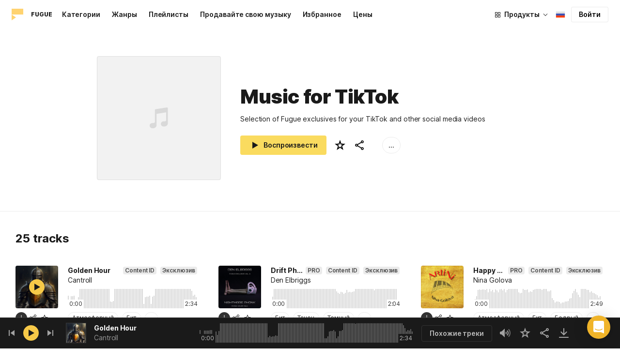

--- FILE ---
content_type: text/html;charset=UTF-8
request_url: https://icons8.ru/music/playlists/music-for-tiktok
body_size: 517024
content:
<!doctype html>
<html lang="ru" data-n-head="%7B%22lang%22:%7B%22ssr%22:%22ru%22%7D%7D">
<head>
  <title>Плейлист Music for TikTok</title><meta data-n-head="ssr" charset="utf-8"><meta data-n-head="ssr" name="viewport" content="width=device-width, initial-scale=1"><meta data-n-head="ssr" name="format-detection" content="telephone=no"><meta data-n-head="ssr" name="robots" data-hid="robots" content="noodp"><meta data-n-head="ssr" http-equiv="X-UA-Compatible" content="IE=edge, chrome=1"><meta data-n-head="ssr" name="description" data-hid="description" content="Скачайте плейлист Music for TikTok с 25 треками без роялти. Используйте треки для Instagram и YouTube. Доступно в WAV и MP3."><meta data-n-head="ssr" name="twitter:card" data-hid="twitter:card" content="summary"><meta data-n-head="ssr" name="twitter:url" data-hid="twitter:url" content="https://icons8.ru/music/playlists/music-for-tiktok"><meta data-n-head="ssr" name="twitter:title" data-hid="twitter:title" content="Плейлист Music for TikTok"><meta data-n-head="ssr" name="twitter:description" data-hid="twitter:description" content="Скачайте плейлист Music for TikTok с 25 треками без роялти. Используйте треки для Instagram и YouTube. Доступно в WAV и MP3."><meta data-n-head="ssr" name="twitter:image" data-hid="twitter:image" content="https://maxst.icons8.com/vue-static/music/fugue-share-image.png"><meta data-n-head="ssr" name="og:url" data-hid="og:url" content="https://icons8.ru/music/playlists/music-for-tiktok"><meta data-n-head="ssr" name="og:title" data-hid="og:title" content="Плейлист Music for TikTok"><meta data-n-head="ssr" name="og:description" data-hid="og:description" content="Скачайте плейлист Music for TikTok с 25 треками без роялти. Используйте треки для Instagram и YouTube. Доступно в WAV и MP3."><meta data-n-head="ssr" name="og:image" data-hid="og:image" content="https://maxst.icons8.com/vue-static/music/fugue-share-image.png"><link data-n-head="ssr" rel="icon" type="image/png" size="16" data-hid="favicon-16" href="https://maxst.icons8.com/vue-static/music/favs/music_fav_16x16.png"><link data-n-head="ssr" rel="icon" type="image/png" size="32" data-hid="favicon-32" href="https://maxst.icons8.com/vue-static/music/favs/music_fav_32x32.png"><link data-n-head="ssr" rel="icon" type="image/png" size="96" data-hid="favicon-96" href="https://maxst.icons8.com/vue-static/music/favs/music_fav_96x96.png"><link data-n-head="ssr" rel="icon" type="image/png" size="194" data-hid="favicon-194" href="https://maxst.icons8.com/vue-static/music/favs/music_fav_194x194.png"><link data-n-head="ssr" rel="alternate" hreflang="en" data-hid="alternate-en" href="https://icons8.com/music/playlists/music-for-tiktok"><link data-n-head="ssr" rel="alternate" hreflang="zh" data-hid="alternate-zh" href="https://igoutu.cn/music/playlists/music-for-tiktok"><link data-n-head="ssr" rel="alternate" hreflang="fr" data-hid="alternate-fr" href="https://icones8.fr/music/playlists/music-for-tiktok"><link data-n-head="ssr" rel="alternate" hreflang="de" data-hid="alternate-de" href="https://icons8.de/music/playlists/music-for-tiktok"><link data-n-head="ssr" rel="alternate" hreflang="it" data-hid="alternate-it" href="https://icons8.it/music/playlists/music-for-tiktok"><link data-n-head="ssr" rel="alternate" hreflang="ja" data-hid="alternate-ja" href="https://icons8.jp/music/playlists/music-for-tiktok"><link data-n-head="ssr" rel="alternate" hreflang="pt" data-hid="alternate-pt" href="https://icons8.com.br/music/playlists/music-for-tiktok"><link data-n-head="ssr" rel="alternate" hreflang="ru" data-hid="alternate-ru" href="https://icons8.ru/music/playlists/music-for-tiktok"><link data-n-head="ssr" rel="alternate" hreflang="es" data-hid="alternate-es" href="https://iconos8.es/music/playlists/music-for-tiktok"><link data-n-head="ssr" rel="alternate" hreflang="ko" data-hid="alternate-ko" href="https://icons8.kr/music/playlists/music-for-tiktok"><link data-n-head="ssr" rel="alternate" hreflang="x-default" data-hid="x-default-en" href="https://icons8.com/music/playlists/music-for-tiktok"><link data-n-head="ssr" rel="canonical" href="https://icons8.ru/music/playlists/music-for-tiktok"><link rel="modulepreload" as="script" crossorigin href="https://maxst.icons8.com/_nuxt/music/app.ccea8a352e4fcecd9ab7.js"><link rel="modulepreload" as="script" crossorigin href="https://maxst.icons8.com/_nuxt/music/commons/app.a7f9a324286e896da7a6.js"><link rel="modulepreload" as="script" crossorigin href="https://maxst.icons8.com/_nuxt/music/runtime.352b1eb000d5ff9684dc.js"><link rel="modulepreload" as="script" crossorigin href="https://maxst.icons8.com/_nuxt/music/vendors/app.07c419fade72a9ece62b.js"><link rel="modulepreload" as="script" crossorigin href="https://maxst.icons8.com/_nuxt/music/36.b0b0ad36c91299032f3c.js"><link rel="modulepreload" as="script" crossorigin href="https://maxst.icons8.com/_nuxt/music/37.adb590830244f3ccf84f.js"><link rel="modulepreload" as="script" crossorigin href="https://maxst.icons8.com/_nuxt/music/38.452e6701ec5cc7d15326.js"><link rel="modulepreload" as="script" crossorigin href="https://maxst.icons8.com/_nuxt/music/30.10a10e06ad08c3a5da82.js"><link rel="modulepreload" as="script" crossorigin href="https://maxst.icons8.com/_nuxt/music/28.c462161e114c2b3b5da3.js"><link rel="modulepreload" as="script" crossorigin href="https://maxst.icons8.com/_nuxt/music/32.1f88c67f92feb09355fa.js"><link rel="modulepreload" as="script" crossorigin href="https://maxst.icons8.com/_nuxt/music/33.46cc96c6821f93312ac0.js"><link rel="modulepreload" as="script" crossorigin href="https://maxst.icons8.com/_nuxt/music/26.ebecf98a64ebd0b0a259.js"><link rel="modulepreload" as="script" crossorigin href="https://maxst.icons8.com/_nuxt/music/29.b6e1cdaccf16f00f7c2c.js"><link rel="modulepreload" as="script" crossorigin href="https://maxst.icons8.com/_nuxt/music/34.b36e542d707484384897.js"><link rel="prefetch" as="script" crossorigin href="https://maxst.icons8.com/_nuxt/music/22.8eb0f07a6bbad495b2b4.js"><link rel="prefetch" as="script" crossorigin href="https://maxst.icons8.com/_nuxt/music/23.38ace3bd5600d9955018.js"><link rel="prefetch" as="script" crossorigin href="https://maxst.icons8.com/_nuxt/music/24.757fa14e8adf7f3dd625.js"><link rel="prefetch" as="script" crossorigin href="https://maxst.icons8.com/_nuxt/music/25.104b7f208629ffc47497.js"><link rel="prefetch" as="script" crossorigin href="https://maxst.icons8.com/_nuxt/music/27.202edd4785ae1e59bbe3.js"><link rel="prefetch" as="script" crossorigin href="https://maxst.icons8.com/_nuxt/music/31.b3423b91ce5020271303.js"><link rel="prefetch" as="script" crossorigin href="https://maxst.icons8.com/_nuxt/music/35.e482707c5526d7f1109a.js"><link rel="prefetch" as="script" crossorigin href="https://maxst.icons8.com/_nuxt/music/39.c1ac17ebbc4a3793e313.js"><link rel="prefetch" as="script" crossorigin href="https://maxst.icons8.com/_nuxt/music/pages/music/404.f0d6f853aa8252b2a8fd.js"><link rel="prefetch" as="script" crossorigin href="https://maxst.icons8.com/_nuxt/music/pages/music/artists/_id.a7815a4db8302538c0ea.js"><link rel="prefetch" as="script" crossorigin href="https://maxst.icons8.com/_nuxt/music/pages/music/categories/_id.7a02a2e9ff0d188b6246.js"><link rel="prefetch" as="script" crossorigin href="https://maxst.icons8.com/_nuxt/music/pages/music/categories/index.0917243b97d205858263.js"><link rel="prefetch" as="script" crossorigin href="https://maxst.icons8.com/_nuxt/music/pages/music/favorites.ecf260866dc75ff59f29.js"><link rel="prefetch" as="script" crossorigin href="https://maxst.icons8.com/_nuxt/music/pages/music/favorites/artists.c8773f34e9340924362d.js"><link rel="prefetch" as="script" crossorigin href="https://maxst.icons8.com/_nuxt/music/pages/music/favorites/index.a76ad3e124766ff149e1.js"><link rel="prefetch" as="script" crossorigin href="https://maxst.icons8.com/_nuxt/music/pages/music/favorites/playlists.52b15fcb6d416b028392.js"><link rel="prefetch" as="script" crossorigin href="https://maxst.icons8.com/_nuxt/music/pages/music/genres/_id.3689e4db910a2320282a.js"><link rel="prefetch" as="script" crossorigin href="https://maxst.icons8.com/_nuxt/music/pages/music/genres/index.008d5d579039d7df5683.js"><link rel="prefetch" as="script" crossorigin href="https://maxst.icons8.com/_nuxt/music/pages/music/index.1f212558b72f34732211.js"><link rel="prefetch" as="script" crossorigin href="https://maxst.icons8.com/_nuxt/music/pages/music/playlists/_id.f3445b3d124854230f9f.js"><link rel="prefetch" as="script" crossorigin href="https://maxst.icons8.com/_nuxt/music/pages/music/playlists/index.b5d96b29245ef929dca2.js"><link rel="prefetch" as="script" crossorigin href="https://maxst.icons8.com/_nuxt/music/pages/music/pricing.ef40ee98d811cbb95a8e.js"><link rel="prefetch" as="script" crossorigin href="https://maxst.icons8.com/_nuxt/music/pages/music/search/_field.99578b54f42649b59bf1.js"><link rel="prefetch" as="script" crossorigin href="https://maxst.icons8.com/_nuxt/music/pages/music/t/_field.8a576e3e4a0f40aabaf0.js"><link rel="prefetch" as="script" crossorigin href="https://maxst.icons8.com/_nuxt/music/pages/music/track/_id.af3134370fff5a9d8d29.js"><link rel="prefetch" as="script" crossorigin href="https://maxst.icons8.com/_nuxt/music/pages/server_status.c120f37f2a83056b2315.js"><style data-vue-ssr-id="aefcc5ac:0,b2037a0c:0,3c1bf902:0,ee8a15ac:0 42291568:0,113277f2:0,1bc058de:0,4a11d559:0,0a2d4506:0,fadce24e:0,205113f2:0,e900ef1a:0,c4a641d2:0,68273fff:0,1ed1b352:0,ad43dbce:0,39ee63a5:0,136a0b50:0,206047f9:0,5c040800:0,0c2a951c:0,5b186854:0,4f716734:0,e48f35aa:0,3f08434b:0,b2bcb1d6:0,f58c071a:0,20ebeaf1:0,a3f8a864:0,07ebf82c:0,7c885d3c:0,24f85a27:0,62a7fad5:0,1b9d67cc:0,96015528:0,e848ad98:0,8b78c174:0,ed353494:0,1000718f:0,59ac26f5:0,750e8864:0,af8beb78:0,1b6b9e4c:0,77006174:0,e9e92650:0,4c6d8c7a:0,4661280d:0,feb9ef4e:0,33dbf534:0,af933884:0,01ddd37a:0,a6874c30:0">.intercom-cta[data-v-1dc5c933]{align-items:center;background:#1fb141;border:none;border-radius:50%;bottom:20px;box-shadow:0 1px 6px 0 #0000000f,0 2px 32px 0 #00000029;cursor:pointer;display:flex;height:3rem;justify-content:center;position:fixed;right:20px;width:3rem;z-index:2147483000}.with-corner-ad[data-v-1dc5c933]{right:240px}
@keyframes spin{0%{transform:rotate(0deg)}to{transform:rotate(1turn)}}@font-face{font-display:swap;font-family:"Inter";font-style:normal;font-weight:100 900;src:url(https://maxst.icons8.com/_nuxt/music/fonts/Inter-VariableFont.f065685.woff2) format("woff2-variations")}body{color:#000;font-family:Inter,-apple-system,BlinkMacSystemFont,"Helvetica Neue","Segoe UI","Fira Sans",Roboto,Oxygen,Ubuntu,"Droid Sans",Arial,sans-serif;font-size:16px;line-height:1.5;margin:0;padding:0}*,:after,:before{box-sizing:border-box}:focus{outline:none}
.app-tracks-list .tracks-list-col{min-height:1px;padding-left:16px;padding-right:16px;position:relative;width:100%}@keyframes spin{0%{transform:rotate(0deg)}to{transform:rotate(1turn)}}.btn{background-color:initial;border:1px solid #000;border-radius:4px;color:#000;cursor:pointer;display:inline-block;font-size:14px;letter-spacing:3px;line-height:1;margin-bottom:16px;padding:12px 18px;text-transform:uppercase;transition:all .25s ease-in}.btn:hover{background-color:#333;color:#fff}.btn:focus{outline:none}.btn.is-dark{background-color:#333;color:#fff}.btn.is-dark:hover{background-color:#424242;color:#fff}.btn.is-dark.is-disabled{background-color:#d7d7d7;border:1px solid #d7d7d7}.btn.is-small{padding:8px 16px}.btn.is-normal-text{letter-spacing:.5px;text-transform:none}.btn-wrapper{display:flex;justify-content:center}.download-is-disabled,.download-is-disabled button{cursor:not-allowed!important}.loading-state{cursor:wait!important}.i8-user-pic{line-height:24px!important}@media(min-width:1024px){.i8-user-pic{line-height:32px!important}}.i8-header .i8-header__content .i8-header__login{align-items:center;line-height:32px}.i8-header .i8-header-nav__link{font-size:14px!important}.i8-modal__content::-webkit-scrollbar{display:none}[class*=" icon-"],[class^=icon-]{display:inline-block;overflow:hidden}.play-btn-bg{align-items:center;background:#f7c948;border-radius:50%;display:flex;height:32px;justify-content:center;transition:all .25s ease-in-out;width:32px}.play-btn-bg:hover{background:#f0b429}.play-btn-bg:active,.play-btn-bg:focus{background:#de911d}.icon-play{height:14px;margin-left:2px;width:12px}.icon-play:before{border-bottom:7px solid #0000;border-left:12px solid #1a1a1a;border-top:7px solid #0000;content:"";height:0;left:0;position:absolute;top:0;width:0}.icon-play.animated-enter-active,.icon-play.animated-leave-active{margin-left:2px;transition:transform .25s,margin .25s}.icon-play.animated-enter-active:before,.icon-play.animated-leave-active:before{transition:border-width .25s,transform .25s}.icon-play.animated-enter,.icon-play.animated-leave-to{margin-left:-5px;transform:rotate(90deg)}.icon-play.animated-enter:before,.icon-play.animated-leave-to:before{border-color:#1a1a1a;border-width:4px 0 4px 20px}.icon-pause{height:14px;width:12px}.icon-pause:after,.icon-pause:before{background:#1a1a1a;border-color:#1a1a1a;border-style:solid;border-width:10px 2px;content:"";height:0;left:50%;position:absolute;top:50%;width:0}.icon-pause:before{transform:translate(-6px,-10px)}.icon-pause:after{transform:translate(2px,-10px)}.icon-pause.animated-enter-active,.icon-pause.animated-enter-active:after,.icon-pause.animated-enter-active:before,.icon-pause.animated-leave-active,.icon-pause.animated-leave-active:after,.icon-pause.animated-leave-active:before{transition:transform .25s}.icon-pause.animated-enter:before,.icon-pause.animated-leave-to:before{transform:translate(-4px,-10px)}.icon-pause.animated-enter:after,.icon-pause.animated-leave-to:after{transform:translateY(-10px)}.icon-dynamic{height:18px;width:22.02px}.icon-dynamic:before{background-color:#fff;border-radius:2px;height:6px;transform:translateY(6px);width:10px}.icon-dynamic:after,.icon-dynamic:before{content:"";left:0;position:absolute;top:0}.icon-dynamic:after{border-color:#0000 #fff #0000 #0000;border-style:solid;border-width:9px 10px 9px 0;height:0;width:0}.icon-dynamic .level:after{background-color:#fff0;border:2px solid;border-color:#0000 #0000 #fff;border-radius:50%;content:"";margin:auto;opacity:.6;position:absolute;transform:rotate(-90deg)}.icon-dynamic .level.silence:after{height:8px;left:6px;top:5px;width:8px}.icon-dynamic .level.quiet:after{height:16px;left:2px;top:1px;width:16px}.icon-dynamic .level.loud:after{height:24px;left:-2px;top:-3px;width:24px}.icon-dynamic .level.active:after{opacity:1}.icon-volume-mute{height:18px;width:22px}.icon-volume-mute:after,.icon-volume-mute:before{background-color:#fff;content:"";height:2px;position:absolute;right:0;top:calc(50% - 1px);width:10px}.icon-volume-mute:before{transform:rotate(-45deg)}.icon-volume-mute:after{transform:rotate(45deg)}.icon-volume-mute.mute-enter-active,.icon-volume-mute.mute-enter-active:after,.icon-volume-mute.mute-enter-active:before,.icon-volume-mute.mute-leave-active,.icon-volume-mute.mute-leave-active:after,.icon-volume-mute.mute-leave-active:before{transition:transform .25s}.icon-volume-mute.mute-enter:before,.icon-volume-mute.mute-leave-to:before{transform:rotate(-90deg)}.icon-volume-mute.mute-enter:after,.icon-volume-mute.mute-leave-to:after{transform:rotate(90deg)}.icon-volume-loud,.icon-volume-quiet,.icon-volume-silence{height:24px;width:24px}.icon-volume-loud:after,.icon-volume-loud:before,.icon-volume-quiet:after,.icon-volume-quiet:before,.icon-volume-silence:after,.icon-volume-silence:before{border-radius:50%;content:"";position:absolute}.icon-volume-loud:before,.icon-volume-quiet:before,.icon-volume-silence:before{clip:rect(0,auto,auto,9px);background-color:#fff;height:12px;left:0;top:0;transform:translate(6px,6px);width:12px}.icon-volume-loud:after,.icon-volume-quiet:after,.icon-volume-silence:after{clip:rect(0,auto,auto,15px);border:3px solid #fff;border-left:none;height:24px;right:0;top:0;width:24px}.icon-volume-loud.mute-enter-active,.icon-volume-loud.mute-leave-active,.icon-volume-quiet.mute-enter-active,.icon-volume-quiet.mute-leave-active,.icon-volume-silence.mute-enter-active,.icon-volume-silence.mute-leave-active{transition:transform .25s}.icon-volume-loud.mute-enter-active:before,.icon-volume-loud.mute-leave-active:before,.icon-volume-quiet.mute-enter-active:before,.icon-volume-quiet.mute-leave-active:before,.icon-volume-silence.mute-enter-active:before,.icon-volume-silence.mute-leave-active:before{transition:all .25s}.icon-volume-loud.mute-enter-active:after,.icon-volume-loud.mute-leave-active:after,.icon-volume-quiet.mute-enter-active:after,.icon-volume-quiet.mute-leave-active:after,.icon-volume-silence.mute-enter-active:after,.icon-volume-silence.mute-leave-active:after{transition:border .25s}.icon-volume-loud.mute-enter:before,.icon-volume-loud.mute-leave-to:before,.icon-volume-quiet.mute-enter:before,.icon-volume-quiet.mute-leave-to:before,.icon-volume-silence.mute-enter:before,.icon-volume-silence.mute-leave-to:before{border-radius:0;height:10px;opacity:1;transform:translate(9px,7px);width:11px}.icon-volume-loud.mute-enter:after,.icon-volume-loud.mute-leave-to:after,.icon-volume-quiet.mute-enter:after,.icon-volume-quiet.mute-leave-to:after,.icon-volume-silence.mute-enter:after,.icon-volume-silence.mute-leave-to:after{border:0 solid #0000}.icon-volume-loud.volume-enter-active,.icon-volume-loud.volume-leave-active{transition:transform .25s}.icon-volume-loud.volume-enter-active:after,.icon-volume-loud.volume-leave-active:after{transition:opacity .25s}.icon-volume-loud.volume-enter:after,.icon-volume-loud.volume-leave-to:after,.icon-volume-quiet:after,.icon-volume-silence:after,.icon-volume-silence:before{opacity:.25}.icon-volume-silence.volume-enter-active,.icon-volume-silence.volume-leave-active{transition:transform .25s}.icon-volume-silence.volume-enter-active:before,.icon-volume-silence.volume-leave-active:before{transition:opacity .25s}.icon-volume-silence.volume-enter:before,.icon-volume-silence.volume-leave-to:before{opacity:1}.icon-download{height:14px;width:14px}.icon-download:before{background-color:#fff;content:"";height:12px;left:calc(50% - 1px);position:absolute;top:0;width:2px}.icon-download:after{border-bottom:2px solid #fff;border-left:2px solid #fff;border-radius:0 0 0 2px;bottom:1px;content:"";height:8px;left:calc(50% - 4px);position:absolute;transform:rotate(-45deg);width:8px}.icon-download.animated-enter-active,.icon-download.animated-enter-active:after,.icon-download.animated-enter-active:before,.icon-download.animated-leave-active,.icon-download.animated-leave-active:after,.icon-download.animated-leave-active:before{transition:transform .25s!important}.icon-download.animated-enter:after,.icon-download.animated-enter:before{transform:translateY(-48px)}.icon-download.animated-leave-to:after,.icon-download.animated-leave-to:before{transform:translateY(48px)}.icon-refresh{height:16px;width:16px}.icon-refresh .icon-refresh-arrow{height:16px;left:0;position:absolute;top:0;width:16px}.icon-refresh .icon-refresh-arrow:first-child{transform:rotate(180deg)}.icon-refresh .icon-refresh-arrow:before{border-radius:0 2px 0 0;border-right:2px solid #fff;border-top:2px solid #fff;bottom:0;content:"";height:6px;position:absolute;right:0;width:6px}.icon-refresh .icon-refresh-arrow:after{clip:rect(10px,auto,auto,0);border:2px solid #fff;border-radius:50%;content:"";height:16px;position:absolute;right:0;top:0;width:16px}.icon-refresh.animated-enter-active,.icon-refresh.animated-leave-active{transition:transform 1s}.icon-refresh.animated-enter{transform:rotate(180deg)}.icon-refresh.animated-leave-to{transform:rotate(-180deg)}h1.title:not(.i8-header .title){color:#1a1a1a;font-family:Inter,Arial,Helvetica,sans-serif;font-size:40px;font-style:normal;font-weight:900;letter-spacing:-.01em;line-height:48px;margin:40px 0}@media(max-width:1368px){h1.title:not(.i8-header .title){font-size:32px;letter-spacing:-.008em;line-height:40px;margin:32px 0}}@media(max-width:768px){h1.title:not(.i8-header .title){font-size:24px;letter-spacing:-.005em;line-height:32px;margin:20px 0}}h1.title--big{font-size:56px}@media(max-width:470px){h1.title--big{font-size:32px;line-height:1.2;margin-bottom:8px}}.subtitle{color:#1a1a1a;font-family:Inter;font-size:24px;font-style:normal;font-weight:700;letter-spacing:-.005em;line-height:32px;margin:40px 0}@media(max-width:768px){.subtitle{margin-bottom:24px}}@media(max-width:480px){.subtitle{font-size:18px;font-weight:700;line-height:24px;margin:20px 0 8px}}.subtitle--bottom-indent{margin-bottom:45px}@media(max-width:470px){.subtitle--mobile-hidden{display:none}}.subtitle--mobile{display:none}@media(max-width:470px){.subtitle--mobile{display:block}}a{-webkit-text-decoration:none;text-decoration:none}.link{border-bottom:none;color:#1a1a1a;cursor:pointer;text-decoration:underline;-webkit-text-decoration:underline #00000042;text-decoration:underline #00000042;text-underline-offset:2px;text-underline-position:under;transition:all .2s ease-out}.link:focus,.link:hover{text-decoration-color:#1a1a1a99}[class*=" icon-"],[class^=icon-]{align-items:center;display:inline-flex;justify-content:center;position:relative}[class*=" icon-"] svg,[class^=icon-] svg{fill:currentColor;height:1em;width:1em}.download-modal.has-license .modal-close{display:none!important}.download-modal--fit-content .modal__content{height:auto!important;min-height:0;min-height:auto;width:fit-content}.download-modal .modal__content{background:#fff;border-radius:4px;box-shadow:0 0 1px #6060604f,0 12px 24px -6px #60606026;max-height:95%}@media(max-width:710px){.download-modal .modal__content{border-radius:0;max-height:100%}}@media(max-width:768px){.download-modal .modal-body::-webkit-scrollbar{display:none}}@media(max-width:840px){.download-modal .modal-close{display:flex!important;height:32px;left:auto;right:8px;top:8px;width:32px}.download-modal .modal-close svg{transform:scale(.727)}}.overlay[data-modal=login-modal]{z-index:999999!important}.overlay[data-modal=login-modal] .app-modal-container::-webkit-scrollbar{display:none}.product-name,.product-name a{position:relative}.product-name a{z-index:2}.product-name--bottom-indent{margin-bottom:60px}@media(max-width:470px){.product-name--mobile--hidden{display:none}}.tooltip{display:block!important;font-size:14px;letter-spacing:-.006em;line-height:20px;z-index:10000}.tooltip .tooltip-inner{background:#1a1a1a;border-radius:4px;color:#fff;padding:4px 12px}.tooltip .tooltip-arrow{border-color:#1a1a1a;border-style:solid;height:0;margin:5px;position:absolute;width:0;z-index:1}.tooltip[x-placement^=top]{margin-bottom:5px}.tooltip[x-placement^=top] .tooltip-arrow{border-bottom-color:#0000!important;border-left-color:#0000!important;border-right-color:#0000!important;border-width:6px 6px 0;bottom:-5px;left:calc(50% - 5px);margin-bottom:-1px;margin-top:0}.tooltip[x-placement^=bottom]{margin-top:5px}.tooltip[x-placement^=bottom] .tooltip-arrow{border-left-color:#0000!important;border-right-color:#0000!important;border-top-color:#0000!important;border-width:0 5px 5px;left:calc(50% - 5px);margin-bottom:0;margin-top:0;top:-5px}.tooltip[x-placement^=right]{margin-left:5px}.tooltip[x-placement^=right] .tooltip-arrow{border-bottom-color:#0000!important;border-left-color:#0000!important;border-top-color:#0000!important;border-width:5px 5px 5px 0;left:-5px;margin-left:0;margin-right:0;top:calc(50% - 5px)}.tooltip[x-placement^=left]{margin-right:5px}.tooltip[x-placement^=left] .tooltip-arrow{border-bottom-color:#0000!important;border-right-color:#0000!important;border-top-color:#0000!important;border-width:5px 0 5px 5px;margin-left:0;margin-right:0;right:-5px;top:calc(50% - 5px)}.tooltip.popover .popover-inner{background:#f9f9f9;border-radius:5px;box-shadow:0 5px 30px #0000001a;color:#000;padding:24px}.tooltip.popover .popover-arrow{border-color:#f9f9f9}.tooltip[aria-hidden=true]{opacity:0;transition:opacity .15s,visibility .15s;visibility:hidden}.tooltip[aria-hidden=false]{opacity:1;transition:opacity .15s;visibility:visible}.playlists-grid{grid-gap:40px 20px;display:grid;grid-template-columns:repeat(auto-fill,minmax(214px,1fr));margin:48px auto 0;padding:0}@media(min-width:1368px){.playlists-grid{grid-template-columns:repeat(auto-fill,minmax(214px,1fr))}}@media(max-width:1368px){.playlists-grid{grid-template-columns:repeat(auto-fill,minmax(200px,1fr))}}@media(max-width:768px){.playlists-grid{grid-template-columns:repeat(3,1fr)}}@media(max-width:480px){.playlists-grid{grid-gap:24px 16px;grid-template-columns:repeat(2,1fr);margin-top:40px}}@media screen and (max-width:900px){.app-items-grid .app-track-card{padding-bottom:16px;padding-top:16px}.app-items-grid .app-track-card:not(:last-child){border-bottom:1px solid #00000014}}.container,.container-fluid{margin-left:auto;margin-right:auto;padding-bottom:48px;padding-left:40px;padding-right:40px;width:100%}@media(max-width:1368px){.container,.container-fluid{padding-left:32px;padding-right:32px}}@media(max-width:480px){.container,.container-fluid{padding-left:20px;padding-right:20px}}.container--title{padding-bottom:0}.main-content{min-height:100vh}::selection{background:rgba(240,180,41,.392)}::-moz-selection{background:rgba(240,180,41,.392)}html{scroll-behavior:smooth}body{background-color:#fff;color:#1a1a1a;font-size:14px;letter-spacing:-.005em;line-height:20px}hr{border:1px solid #00000014;border-bottom:none}iframe.intercom-launcher-frame{background:#f0b429!important;transition:all .2s ease-in}.app-music{min-height:100vh;min-height:-webkit-fill-available}.app-music .intercom-cta{background:#f0b429!important}.app-music .show-more{margin-top:40px}.app-music .show-more .button{width:100%}@media(max-width:900px){.app-music .show-more{margin-top:24px}}.app-music .show-more.disabled{pointer-events:none}@media(min-height:1080px){.app-music{min-height:100vh!important}.app-music__wrapper{display:flex;flex-direction:column;height:100%;min-height:100vh}.app-music__wrapper>.footer{margin-top:auto}}.app-music__wrapper>.footer{padding-bottom:60px!important}.app-tracks-list{background:green;margin:16px 0;transition:all .25s ease-in-out}.app-tracks-list,.app-tracks-list .btn-inner{position:relative}.app-tracks-list .tracks-list-row{display:flex;flex-wrap:wrap;margin-left:-16px;margin-right:-16px}.app-tracks-list .tracks-list-title{color:#1a1a1a;font-size:24px;font-weight:700;letter-spacing:-.005em;line-height:32px;margin-bottom:32px}.app-tracks-list .tracks-list-btn{background-color:#fff;border:1px solid #e2e2e2;color:#333;cursor:pointer;display:block;font-size:1.125rem;font-weight:500;line-height:20px;margin-bottom:24px;padding:12px;text-align:center;transition:background-color .2s;-webkit-user-select:none;user-select:none;width:100%}.app-tracks-list .tracks-list-btn:hover{background-color:#f5f5f5}@media(min-width:1366px){.app-tracks-list .tracks-list-items .tracks-list-col{flex:0 0 33.33%;max-width:33.33%}}@media(min-width:769px)and (max-width:1366px){.app-tracks-list .tracks-list-items .tracks-list-col{flex:0 0 49.995%;max-width:49.995%}}@media(min-width:1920px){.app-tracks-list .tracks-list-items .tracks-list-col{flex:0 0 25%;max-width:25%;padding-left:10px;padding-right:10px}.app-tracks-list .tracks-list-btn{margin-bottom:32px;padding:24px}}@media(min-width:1600px){.app-tracks-list .tracks-list-items .tracks-list-col{flex:0 0 33.33%;max-width:33.33%}}.i8-dropdown__wrap .i8-dropdown__content{background:#fff}.alwaysDisplay .app-tag__more{margin-right:0!important}.i8-header .i8-dropdown__content .text{color:#1a1a1a}.preloader-filled{height:100%;left:0;top:0;width:100%;z-index:5}.preloader-filled,.preloader-filled div{align-items:center;border:none;display:flex;justify-content:center}.preloader-filled div{height:32px;position:relative;width:32px}.preloader-filled div:before{border:3px solid #00000026;border-radius:50%;content:" ";height:100%;left:0;position:absolute;top:0;width:100%;z-index:3}.preloader-filled div:after{animation:spin 1s linear infinite;border:3px solid #0000;border-radius:50%;border-top-color:#0000008c;content:" ";height:100%;width:100%;z-index:5}.preloader{height:100%;left:0;top:0;width:100%;z-index:5}.preloader,.preloader div{align-items:center;border:none;display:flex;justify-content:center}.preloader div{height:32px;position:relative;width:32px}.preloader div:before{border:3px solid #0000;border-radius:50%;content:" ";height:100%;left:0;position:absolute;top:0;width:100%;z-index:3}.preloader div:after{animation:spin 1s linear infinite;border:3px solid #00000042;border-left-color:#0000;border-radius:50%;content:" ";height:100%;width:100%;z-index:5}@keyframes fade-show{0%{opacity:1}50%{opacity:.5}to{opacity:1}}.title-placeholder{font-size:32px;height:40px;line-height:40px;margin:32px 0 16px;width:100px}.i8-header-logo .icon{height:24px!important;width:24px!important}.i8-header-logo .text{margin-left:16px!important}.i8-header .i8-dropdown__content{background:#fff}.i8-header .i8-dropdown__content .text{color:#000}.i8-header .wrap{font-weight:400!important}.i8-header .wrap .text__chosen{font-weight:600}.i8-header .i8-dropdown-item:focus,.i8-header .i8-dropdown-item:hover{background:#00000008!important}.i8-header .i8-dropdown__label:focus:not(.i8-dropdown__label--is-open),.i8-header .i8-dropdown__label:hover:not(.i8-dropdown__label--is-open){background:#00000008}.i8-header .i8-dropdown__label:active:not(.i8-dropdown__label--is-open){background:#00000014}
.i8-social-login{display:flex;margin:0 -8px}.i8-social-login__link{background:var(--social-login-links-background,var(--c-transparent-black_100));border-radius:4px;border-radius:var(--social-login-links-radius,4px);cursor:pointer;display:flex;flex:1;justify-content:center;margin:0 8px;padding:.625rem;padding:var(--social-login-links-padding,.625rem);transition:all .2s ease-out}.i8-social-login__link:hover{background:var(--social-login-links-background-hover,var(--c-transparent-black_200))}.i8-social-login__link:active{background:var(--social-login-links-background-active,var(--c-transparent-black_300));transform:scale(.975);transform:var(--button-active-transform,scale(.975))}.i8-social-login__link svg{background-size:cover;display:block;height:1.25rem;height:var(--social-login-icon-size,1.25rem);margin:auto;width:1.25rem;width:var(--social-login-icon-size,1.25rem)}.i8-social-login__icon{margin:auto}.i8-auth-button[data-v-5b1cb82c]{--button-background:var(--c-black_900);--button-background-color-hover:var(--c-black_800);--button-background-color-active:var(--c-black_900);--button-color:#fff;display:block;width:100%}.i8-login-form{max-width:100%;max-width:var(--login-form-max-width,100%)}.i8-login-form__title{font-size:1.5rem;font-size:var(--login-form-title-fontsize,1.5rem);font-weight:700;font-weight:var(--login-form-title-fontweight,700);letter-spacing:-.005em;line-height:2rem;line-height:var(--login-form-title-lineheight,2rem);margin-bottom:24px}.i8-login-form__social{margin-bottom:24px}.i8-login-form__desc{font-size:14px;font-size:var(--font-sm,14px);letter-spacing:-.006em;line-height:20px;line-height:var(--ui-14-line-height,20px);margin-bottom:16px}.i8-login-form__group,.i8-login-form__reset{margin-bottom:24px}.i8-login-form__submit{--button-background:var(--c-black_900);--button-background-color-hover:var(--c-black_800);--button-background-color-active:var(--c-black_900);--button-color:#fff;display:block;width:100%}.i8-auth-forms__checkbox[data-v-8f965ae2]{--checkbox-checked-background:var(--c-black_900);--checkbox-checked-background-hover:var(--c-black_800);--checkbox-checked-background-active:var(--c-black_900)}.i8-auth-forms__checkbox[data-v-8f965ae2]:not(:last-child){margin-bottom:16px}.i8-register-form{max-width:100%;max-width:var(--login-form-max-width,100%)}.i8-register-form__title{font-size:1.5rem;font-size:var(--register-form-title-font-size,1.5rem);font-weight:700;font-weight:var(--register-form-title-font-weight,700);letter-spacing:-.005em;line-height:2rem;line-height:var(--register-form-title-line-height,2rem);margin-bottom:24px}.i8-register-form__social{margin-bottom:24px}.i8-register-form__desc{font-size:14px;font-size:var(--font-sm,14px);letter-spacing:-.006em;line-height:20px;line-height:var(--ui-14-line-height,20px);margin-bottom:16px}.i8-register-form__group,.i8-register-form__reset{margin-bottom:24px}.i8-register-form__submit{--button-background:var(--c-black_900);--button-background-color-hover:var(--c-black_800);--button-background-color-active:var(--c-black_900);--button-color:#fff;display:block;width:100%}@media screen and (min-width:1024px){.cf-turnstile[data-v-761b835a]{height:2.5rem;transform:scale(.6153846154);transform-origin:top right}}.i8-auth-form{grid-column-gap:0;color:#1a1a1a;color:var(--c-black_900,#1a1a1a);display:grid;grid-template-columns:none;height:100%;width:100%}@media screen and (min-width:768px){.i8-auth-form{height:584px}}.i8-auth-form__block{min-height:auto;min-width:100%;width:100%}.i8-auth-form__benefits{height:100%;margin-left:2rem;max-width:369px;max-width:var(--auth-modal-forms-max-width,369px);width:100%}.i8-auth-form__slides{display:none}.i8-auth-form__forms-wrapper{max-width:100%;max-width:var(--auth-modal-forms-max-width,100%);width:100%;width:var(--auth-modal-forms-width,100%)}.i8-auth-form__forms-wrapper .i8-tab--active{font-weight:600}.i8-auth-form__tabs{margin-bottom:40px;position:relative}.i8-auth-form__tabs .i8-tab__inner{border-bottom:none!important}.i8-auth-form__tabs-underline{background:#000;bottom:-1px;content:"";height:1px;left:0;position:absolute;transition:all .4s ease;width:0;will-change:width,left}@media screen and (min-width:1024px){.i8-auth-form{grid-column-gap:var(--spacer-lg);grid-template-columns:1fr 1fr}.i8-auth-form__block{min-height:450px}.i8-auth-form__slides{align-items:center;display:flex;justify-content:flex-end}.i8-auth-form__forms-wrapper{max-width:369px;max-width:var(--auth-modal-forms-max-width,369px)}}.i8-auth-forms__title{font:var(--font-h2);margin:0}.i8-auth-forms__text{font:var(--font-ui-14-regular);margin-top:1rem!important}.i8-auth-forms__input{--text-input-width:100%;--text-input-error-message-position:static;margin-top:1rem;width:100%}.i8-auth-forms__input--single{margin-top:2rem}.i8-auth-forms__input.i8-text-input--error{margin-bottom:1rem}.i8-auth-forms__action-btn{margin-top:1.5rem}.i8-auth-modal .i8-modal{--modal-padding:0 1.75rem;--modal-width:100%;box-sizing:border-box;max-width:100%}.i8-auth-modal .i8-modal .i8-modal__content{height:100%;overflow-x:hidden;padding:1.25rem 0}@media screen and (max-width:768px){.i8-auth-modal .i8-modal{--modal-max-height:100vh;height:100%;max-height:100%}}@media screen and (min-width:768px){.i8-auth-modal .i8-modal{--modal-width:80%;border-radius:.25rem;max-width:52.125rem}}@media screen and (min-width:1024px){.i8-auth-modal .i8-modal{--modal-padding:0}.i8-auth-modal .i8-modal .i8-modal__content{padding:2rem 0}}@media screen and (max-width:768px){.i8-auth-modal .i8-modal__button--close{border:none;left:auto;right:9px;top:1rem}}.fade-scale-enter-active,.fade-scale-leave-active{transition:all .3s ease}.fade-scale-enter-to,.fade-scale-leave{opacity:1;transform:scale(1)}.fade-scale-enter,.fade-scale-leave-to{opacity:0;transform:scale(.95)}.i8-complete-registration-form{grid-column-gap:0;display:inline-grid;grid-template-columns:none;height:100%;width:100%}.i8-complete-registration-form__picture{display:none}.i8-complete-registration-form__form{align-items:center;display:flex}@media screen and (min-width:768px){.i8-complete-registration-form{height:min(584px,80vh)}}@media screen and (min-width:1024px){.i8-complete-registration-form{grid-column-gap:var(--spacer-lg);grid-template-columns:1fr 1fr}.i8-complete-registration-form__picture{display:flex;min-height:33.75rem}.i8-complete-registration-form__form{max-width:369px;max-width:var(--auth-modal-forms-max-width,369px)}}.i8-auth-benefits[data-v-6db5b9a4]{background:var(--c-black_100);border-radius:4px;display:flex;flex-direction:column;overflow:hidden}.i8-auth-benefits__image[data-v-6db5b9a4]{height:23rem;position:relative}.i8-auth-benefits__icons--with-asset[data-v-6db5b9a4]{--icons-rocket-umbrella-translate:40px,-110px}.i8-auth-benefits__icons-asset-container[data-v-6db5b9a4]{align-items:center;background:#fff;border-radius:50%;box-shadow:0 0 1px #6060604f,0 12px 24px #60606026;display:flex;height:6.25rem;justify-content:center;left:50%;margin:0;position:absolute;top:50%;transform:translate(-50%,-50%);width:6.25rem}.i8-auth-benefits__photos[data-v-6db5b9a4]{--layer-0:100px;--layer-1:170px}.i8-auth-benefits__photos-asset-default>[data-v-6db5b9a4],.i8-auth-benefits__photos>[data-v-6db5b9a4]{background-position:bottom;background-repeat:no-repeat;background-size:100%;position:absolute}.i8-auth-benefits__photos-rect[data-v-6db5b9a4]{border-radius:.25rem;height:calc(4rem + 1px);width:5.75rem}.i8-auth-benefits__photos-asset[data-v-6db5b9a4]{align-items:center;bottom:0;display:flex;justify-content:center;left:90px;position:absolute;right:90px;top:0}.i8-auth-benefits__photos-asset>[data-v-6db5b9a4]{max-width:11.75rem}.i8-auth-benefits__photos-0[data-v-6db5b9a4]{background-image:url(https://goodies.icons8.com/web/common/auth/photos_0.webp);bottom:var(--layer-1);height:5.125rem;right:2px;width:5.75rem}.i8-auth-benefits__photos-1[data-v-6db5b9a4]{background-image:url(https://goodies.icons8.com/web/common/auth/photos_1.webp);bottom:var(--layer-0);height:5rem;right:5px;width:4.5rem}.i8-auth-benefits__photos-2[data-v-6db5b9a4]{background-image:url(https://goodies.icons8.com/web/common/auth/photos_2.webp);bottom:var(--layer-1);height:5rem;left:-3px;width:3.875rem}.i8-auth-benefits__photos-3[data-v-6db5b9a4]{background-image:url(https://goodies.icons8.com/web/common/auth/photos_3.webp);bottom:var(--layer-0);height:6.5rem;left:0;width:5rem}.i8-auth-benefits__photos-4[data-v-6db5b9a4]{background-image:url(https://goodies.icons8.com/web/common/auth/photos_4.webp);bottom:var(--layer-1);height:5.5rem;left:85px;width:6.125rem}.i8-auth-benefits__photos-5[data-v-6db5b9a4]{background-image:url(https://goodies.icons8.com/web/common/auth/photos_5.webp);bottom:var(--layer-0);height:5rem;left:94px;width:5.25rem}.i8-auth-benefits__photos-6[data-v-6db5b9a4]{background-image:url(https://goodies.icons8.com/web/common/auth/photos_6.webp);bottom:var(--layer-1);height:5rem;right:95px;width:4.75rem}.i8-auth-benefits__photos-7[data-v-6db5b9a4]{background-image:url(https://goodies.icons8.com/web/common/auth/photos_7.webp);bottom:var(--layer-0);height:5.25rem;right:101px;width:4rem}.i8-auth-benefits__vectors-rect[data-v-6db5b9a4]{background-position:0;background-repeat:no-repeat;border-radius:7px;height:12rem;position:absolute;width:8.625rem}.i8-auth-benefits__vectors-0[data-v-6db5b9a4]{background-color:#e4edff;background-image:url(https://goodies.icons8.com/web/common/auth/vectors_cups.webp);background-position:14px 26px;background-size:auto 80%;bottom:4.375rem;right:-5.25rem}.i8-auth-benefits__vectors-1[data-v-6db5b9a4]{background-color:#ffe7e7;background-image:url(https://goodies.icons8.com/web/common/auth/vectors_drink.webp);background-position:50%;background-size:102px;bottom:1rem;right:5.5rem;transform:rotate(14deg);transform-origin:bottom right}.i8-auth-benefits__vectors-2[data-v-6db5b9a4]{background-color:#daf0f7;background-image:url(https://goodies.icons8.com/web/common/auth/vectors_eye.webp);background-size:100%}.i8-auth-benefits__vectors-asset-wrap[data-v-6db5b9a4]{align-items:center;bottom:6rem;display:flex;height:12rem;left:2.75rem;position:absolute;transform:rotate(-8deg);width:8.625rem}.i8-auth-benefits__vectors-asset[data-v-6db5b9a4]{background:#fff;border-radius:8px;box-shadow:0 0 1px #6060604f,0 12px 24px -6px #60606026}.i8-auth-benefits__music[data-v-6db5b9a4]{background-image:url(https://goodies.icons8.com/web/common/auth/music.webp);background-repeat:no-repeat;background-size:cover;height:23rem}.i8-auth-benefits__music-asset[data-v-6db5b9a4]{background:inherit;height:8.125rem;left:119px;margin:0;position:absolute;top:7.125rem;width:8.125rem}.i8-auth-benefits__design-tools[data-v-6db5b9a4]{background-image:url(https://goodies.icons8.com/web/common/auth/design_tools.webp);background-repeat:no-repeat;background-size:cover;height:23rem}.i8-auth-benefits__title[data-v-6db5b9a4]{font:var(--font-h3);margin:2.5rem 0 .5rem;text-align:center}.i8-auth-benefits__items[data-v-6db5b9a4]{font:var(--font-ui-14-regular);margin:0 1rem .5rem;text-align:center}.i8-auth-benefits__items p[data-v-6db5b9a4]{margin:initial}.i8-auth-benefits__items p+p[data-v-6db5b9a4]{margin-top:.5rem}.i8-auth-benefits__nav[data-v-6db5b9a4]{display:flex;justify-content:center;margin-bottom:40px;margin-top:auto}.i8-auth-benefits__nav>svg[data-v-6db5b9a4]{cursor:pointer;height:1rem;padding:.375rem;width:1rem}.nuxt-progress{background-color:#5ca3fd;height:2.5px;left:0;opacity:1;position:fixed;right:0;top:0;transition:width .1s,opacity .4s;width:0;z-index:999999}.nuxt-progress.nuxt-progress-notransition{transition:none}.nuxt-progress-failed{background-color:red}
.app-music .music-row[data-v-7e5b7f0d]{display:flex;flex-wrap:wrap}.app-music[data-v-7e5b7f0d]{border-bottom:1px solid #e2e2e2;width:100%}.app-music>.music-row[data-v-7e5b7f0d]{margin-left:0;margin-right:0}.app-music .music-col[data-v-7e5b7f0d]{min-height:1px;padding-left:20px;padding-right:20px;position:relative;width:100%}@media(max-width:576px){.app-music .music-col[data-v-7e5b7f0d]{padding:0 20px}}.app-music .music-sidebar[data-v-7e5b7f0d]{background:#f5f5f5;padding-left:0;padding-right:0}@media(min-width:1200px){.app-music .music-row[data-v-7e5b7f0d]{margin-left:-40px;margin-right:-40px}.app-music .music-col[data-v-7e5b7f0d]{flex-basis:0;flex-grow:1;max-width:100%;padding-left:34px;padding-right:34px}.app-music .music-sidebar[data-v-7e5b7f0d]{max-width:320px;position:relative;z-index:0}@supports(position:sticky){.app-music .music-sidebar[data-v-7e5b7f0d]{align-self:baseline;height:100vh;position:sticky;top:0}.app-music .music-sidebar.player-loaded[data-v-7e5b7f0d]{height:calc(100vh - 64px)}}}.fade-enter-active[data-v-7e5b7f0d],.fade-leave-active[data-v-7e5b7f0d]{transition:opacity 2s}.fade-enter[data-v-7e5b7f0d],.fade-leave-to[data-v-7e5b7f0d]{opacity:0}.app-music[data-v-7e5b7f0d]{min-width:320px}.app-music .music-page-index[data-v-7e5b7f0d]{margin-top:-64px}.app-music .app-page.is-music[data-v-7e5b7f0d]{position:static}.app-music .app-footer.is-music[data-v-7e5b7f0d]{padding-bottom:calc(63px + 1.5rem)}@media(min-width:769px){.app-music .app-footer.is-music[data-v-7e5b7f0d]{padding-bottom:calc(60px + 2rem)}}@media(min-width:1200px){.app-music .app-footer.is-music[data-v-7e5b7f0d]{padding-bottom:calc(80px + 2.5rem)}}.app-music .modal-overlay[data-v-7e5b7f0d]{background-color:#00000080;bottom:0;display:none;left:0;overflow:hidden;position:fixed;right:0;top:0;z-index:1000}.app-music .modal-overlay.modal-overlay--show[data-v-7e5b7f0d]{animation:fade-7e5b7f0d .5s;animation-fill-mode:forwards;display:block}.app-music .app-menu[data-v-7e5b7f0d]{background:#0000;left:0;position:absolute;top:0;width:100%}@media(max-width:800px){.app-music .app-menu[data-v-7e5b7f0d]{display:none}}@keyframes fade-7e5b7f0d{0%{opacity:0}to{opacity:1}}.app-music[data-v-7e5b7f0d] .app-support{background:#f0b429;bottom:20px}.app-music[data-v-7e5b7f0d] .app-footer{background:#232323;color:#ffffff80;font-size:14px;padding:24px 0 86px}@media(min-width:769px){.app-music[data-v-7e5b7f0d] .app-footer{padding:24px 0 82px}}@media(min-width:1200px){.app-music[data-v-7e5b7f0d] .app-footer{padding:40px 0 104px}}.app-music .slideInUp-enter-active[data-v-7e5b7f0d]{transition:transform .25s}.app-music .slideInUp-enter[data-v-7e5b7f0d]{transform:translateY(100%)}.app-music[data-v-7e5b7f0d] .app-modal{align-items:center;border-radius:4px;box-shadow:none;display:flex;height:100%;justify-content:center;left:0;max-width:100%;min-height:100%;padding:0;position:relative;top:0;transform:none;width:100%}@media(max-width:768px){.app-music[data-v-7e5b7f0d] .app-modal{bottom:0;display:block;left:0;max-height:100%;max-width:100%;overflow-y:auto;padding:0;right:0;top:0;transform:none;width:100%}}@media(max-width:480px),(orientation:landscape){.app-music[data-v-7e5b7f0d] .app-modal{height:90vh}}.app-music[data-v-7e5b7f0d] .app-modal>.close{display:none}
/*! normalize.css v8.0.1 | MIT License | github.com/necolas/normalize.css */html{-webkit-text-size-adjust:100%;line-height:1.15}body{margin:0}main{display:block}h1{font-size:2em;margin:.67em 0}hr{box-sizing:initial;height:0;overflow:visible}pre{font-family:monospace,monospace;font-size:1em}a{background-color:initial}abbr[title]{border-bottom:none;text-decoration:underline;-webkit-text-decoration:underline dotted;text-decoration:underline dotted}b,strong{font-weight:bolder}code,kbd,samp{font-family:monospace,monospace;font-size:1em}small{font-size:80%}sub,sup{font-size:75%;line-height:0;position:relative;vertical-align:initial}sub{bottom:-.25em}sup{top:-.5em}img{border-style:none}button,input,optgroup,select,textarea{font-family:inherit;font-size:100%;line-height:1.15;margin:0}button,input{overflow:visible}button,select{text-transform:none}[type=button],[type=reset],[type=submit],button{-webkit-appearance:button}[type=button]::-moz-focus-inner,[type=reset]::-moz-focus-inner,[type=submit]::-moz-focus-inner,button::-moz-focus-inner{border-style:none;padding:0}[type=button]:-moz-focusring,[type=reset]:-moz-focusring,[type=submit]:-moz-focusring,button:-moz-focusring{outline:1px dotted ButtonText}fieldset{padding:.35em .75em .625em}legend{box-sizing:border-box;color:inherit;display:table;max-width:100%;padding:0;white-space:normal}progress{vertical-align:initial}textarea{overflow:auto}[type=checkbox],[type=radio]{box-sizing:border-box;padding:0}[type=number]::-webkit-inner-spin-button,[type=number]::-webkit-outer-spin-button{height:auto}[type=search]{-webkit-appearance:textfield;outline-offset:-2px}[type=search]::-webkit-search-decoration{-webkit-appearance:none}::-webkit-file-upload-button{-webkit-appearance:button;font:inherit}details{display:block}summary{display:list-item}[hidden],template{display:none}:root{--font-family-primary:"Roboto",serif;--font-family-secondary:"Raleway",sans-serif;--font-family-legacy:"Inter",sans-serif}@media(min-width:1024px){:root{--h1-font-size:2.5rem;--h2-font-size:1.5rem;--h3-font-size:1.125rem;--h4-font-size:0.875rem;--h1-line-height:48px}}:root{--c-white:#fff;--c-transparent-black_100:#00000008;--c-transparent-black_200:#00000014;--c-transparent-black_300:#00000026;--c-transparent-black_400:#00000042;--c-transparent-black_500:#0006;--c-transparent-black_600:#0000008c;--c-transparent-black_700:#000000b3;--c-transparent-black_800:#000c;--c-transparent-black_900:#000000e6;--c-black_100:#f7f7f7;--c-black_200:#ebebeb;--c-black_300:#d9d9d9;--c-black_400:#bdbdbd;--c-black_500:#999;--c-black_600:#737373;--c-black_700:#4d4d4d;--c-black_800:#333;--c-black_900:#1a1a1a;--c-green_100:#e7f9eb;--c-green_200:#c3efcd;--c-green_300:#88dd9f;--c-green_400:#47d16c;--c-green_500:#1fb141;--c-green_600:#189a2e;--c-green_700:#0d731e;--c-green_800:#085e16;--c-green_900:#04490f;--c-red_100:#ffe3e3;--c-red_200:#ffbdbd;--c-red_300:#ff9b9b;--c-red_400:#f86a6a;--c-red_500:#ef4e4e;--c-red_600:#e12d39;--c-red_700:#cf1124;--c-red_800:#ab091e;--c-red_900:#8a041a;--c-yellow_100:#fffbea;--c-yellow_200:#fff3c4;--c-yellow_300:#fce588;--c-yellow_400:#fadb5f;--c-yellow_500:#f7c948;--c-yellow_600:#f0b429;--c-yellow_700:#de911d;--c-yellow_800:#cb6e17;--c-yellow_900:#b44d12;--c-blue_100:#e6f6ff;--c-blue_200:#bae3ff;--c-blue_300:#7cc4fa;--c-blue_400:#47a3f3;--c-blue_500:#2186eb;--c-blue_600:#0967d2;--c-blue_700:#0552b5;--c-blue_800:#03449e;--c-blue_900:#01337d;--c-body:var(--c-white);--c-text:var(--c-black_900);--spacer-2xs:0.25rem;--spacer-xs:0.5rem;--spacer-sm:1rem;--spacer-base:1.5rem;--spacer-lg:2rem;--spacer-xl:2.5rem;--spacer-2xl:5rem;--spacer-3xl:10rem;--font-family-primary:Inter,apple-system,BlinkMacSystemFont,Helvetica Neue,Segoe UI,Fira Sans,Roboto,Oxygen,Ubuntu,Droid Sans,Arial,sans-serif;--font-family-secondary:Inter,apple-system,BlinkMacSystemFont,Helvetica Neue,Segoe UI,Fira Sans,Roboto,Oxygen,Ubuntu,Droid Sans,Arial,sans-serif;--font-light:300;--font-normal:400;--font-medium:500;--font-semibold:600;--font-bold:700;--font-extra-bold:800;--font-extra-extra-bold:900;--font-2xs:0.625rem;--font-xs:0.75rem;--font-sm:0.875rem;--font-base:1rem;--font-lg:1.125rem;--font-xl:1.5rem;--h1-font-size:2rem;--h2-font-size:1.5rem;--h3-font-size:1rem;--h4-font-size:0.875rem;--h5-font-size:0.75rem;--h6-font-size:0.75rem;--h1-line-height:40px;--h2-line-height:32px;--h3-line-height:24px;--h4-line-height:20px;--p-line-height:24px;--ui-14-line-height:20px;--font-h1:var(--font-h1-weight,900) var(--font-h1-size,2rem)/var(--font-h1-line-height,40px) var(--font-h1-family,var(--font-family-primary));--font-h2:var(--font-h2-weight,700) var(--font-h2-size,1.5rem)/var(--font-h2-line-height,32px) var(--font-h2-family,var(--font-family-primary));--font-h3:var(--font-h3-weight,700) var(--font-h3-size,1rem)/var(--font-h3-line-height,24px) var(--font-h3-family,var(--font-family-primary));--font-h4:var(--font-h4-weight,700) var(--font-h4-size,0.875rem)/var(--font-h4-line-height,20px) var(--font-h4-family,var(--font-family-primary));--font-p:var(--font-p-weight,400) var(--font-p-size,var(--font-base))/var(--font-p-line-height,var(--p-line-height)) var(--font-p-family,var(--font-family-primary));--font-ui-14-regular:var(--font-ui-14-regular-weight,400) var(--font-ui-14-regular-size,var(--font-sm))/var(--font-ui-14-regular-line-height,var(--ui-14-line-height)) var(--font-ui-14-regular-family,var(--font-family-primary))}@media(min-width:1024px){:root{--h1-font-size:2.5rem;--h2-font-size:1.5rem;--h3-font-size:1.125rem;--h4-font-size:0.875rem;--font-h1-size:2.5rem;--font-h2-size:1.5rem;--font-h3-size:1.125rem;--font-h4-size:0.875rem;--h1-line-height:48px;--font-h1-line-height:48px}}@font-face{font-display:swap;font-family:"Inter";font-style:normal;font-weight:100 900;src:url(https://goodies.icons8.com/web/common/fonts/Inter-Variable.woff2) format("woff2-variations"),url(https://goodies.icons8.com/web/common/fonts/Inter-Variable.woff) format("woff-variations"),url(https://goodies.icons8.com/web/common/fonts/Inter-Variable.ttf) format("truetype-variations")}*{font-family:Inter,apple-system,BlinkMacSystemFont,"Helvetica Neue","Segoe UI","Fira Sans",Roboto,Oxygen,Ubuntu,"Droid Sans",Arial,sans-serif}.center{align-items:center;display:flex;justify-content:center}@media(min-width:1024px){.mobile-only{display:none!important}}@media(max-width:1023px){.desktop-only{display:none!important}}:root{--height-scroll-wrap:100%;--scroll-width:8px;--scroll-color-thumb-default:#00000026;--scroll-color-thumb-hover:#00000042;--scroll-color-thumb-active:#0006;--scroll-color-track-default:#0000;--scroll-color-track-hover:#0000;--scroll-color-track-active:#0000;--scroll-border-radius-thumb:4px;--scroll-border-radius-track:4px;--scroll-auto-hide:visible}.i8-scroll{height:100%;height:var(--height-scroll-wrap);overflow:auto}.i8-scroll::-webkit-scrollbar{width:10px;width:calc(var(--scroll-width) + 2px)}.i8-scroll::-webkit-scrollbar-thumb,.i8-scroll::-webkit-scrollbar-track{visibility:visible;visibility:var(--scroll-auto-hide)}.i8-scroll:hover::-webkit-scrollbar-thumb,.i8-scroll:hover::-webkit-scrollbar-track{visibility:visible}.i8-scroll::-webkit-scrollbar-thumb{background-clip:padding-box;background-color:#00000026;background-color:var(--scroll-color-thumb-default);border:2px solid #0000;border-radius:4px;border-radius:var(--scroll-border-radius-thumb)}.i8-scroll::-webkit-scrollbar-thumb:hover{background-color:#00000042;background-color:var(--scroll-color-thumb-hover)}.i8-scroll::-webkit-scrollbar-thumb:active{background-color:#0006;background-color:var(--scroll-color-thumb-active)}.i8-scroll::-webkit-scrollbar-track{background-color:#0000;background-color:var(--scroll-color-track-default);border-radius:4px;border-radius:var(--scroll-border-radius-track)}.i8-scroll::-webkit-scrollbar-track:hover{background-color:#0000;background-color:var(--scroll-color-track-hover)}.i8-scroll::-webkit-scrollbar-track:active{background-color:#0000;background-color:var(--scroll-color-track-active)}@supports not selector(::-webkit-scrollbar){.i8-scroll{scrollbar-color:#00000026 #0000;scrollbar-color:var(--scroll-color-thumb-default) var(--scroll-color-track-default);scrollbar-width:8px;scrollbar-width:var(--scroll-width)}}.app-tracks-list .tracks-list-col{min-height:1px;padding-left:16px;padding-right:16px;position:relative;width:100%}@keyframes spin{0%{transform:rotate(0deg)}to{transform:rotate(1turn)}}.btn{background-color:initial;border:1px solid #000;border-radius:4px;color:#000;cursor:pointer;display:inline-block;font-size:14px;letter-spacing:3px;line-height:1;margin-bottom:16px;padding:12px 18px;text-transform:uppercase;transition:all .25s ease-in}.btn:hover{background-color:#333;color:#fff}.btn:focus{outline:none}.btn.is-dark{background-color:#333;color:#fff}.btn.is-dark:hover{background-color:#424242;color:#fff}.btn.is-dark.is-disabled{background-color:#d7d7d7;border:1px solid #d7d7d7}.btn.is-small{padding:8px 16px}.btn.is-normal-text{letter-spacing:.5px;text-transform:none}.btn-wrapper{display:flex;justify-content:center}.download-is-disabled,.download-is-disabled button{cursor:not-allowed!important}.loading-state{cursor:wait!important}.i8-user-pic{line-height:24px!important}@media(min-width:1024px){.i8-user-pic{line-height:32px!important}}.i8-header .i8-header__content .i8-header__login{align-items:center;line-height:32px}.i8-header .i8-header-nav__link{font-size:14px!important}.i8-modal__content::-webkit-scrollbar{display:none}[class*=" icon-"],[class^=icon-]{display:inline-block;overflow:hidden}.play-btn-bg{align-items:center;background:#f7c948;border-radius:50%;display:flex;height:32px;justify-content:center;transition:all .25s ease-in-out;width:32px}.play-btn-bg:hover{background:#f0b429}.play-btn-bg:active,.play-btn-bg:focus{background:#de911d}.icon-play{height:14px;margin-left:2px;width:12px}.icon-play:before{border-bottom:7px solid #0000;border-left:12px solid #1a1a1a;border-top:7px solid #0000;content:"";height:0;left:0;position:absolute;top:0;width:0}.icon-play.animated-enter-active,.icon-play.animated-leave-active{margin-left:2px;transition:transform .25s,margin .25s}.icon-play.animated-enter-active:before,.icon-play.animated-leave-active:before{transition:border-width .25s,transform .25s}.icon-play.animated-enter,.icon-play.animated-leave-to{margin-left:-5px;transform:rotate(90deg)}.icon-play.animated-enter:before,.icon-play.animated-leave-to:before{border-color:#1a1a1a;border-width:4px 0 4px 20px}.icon-pause{height:14px;width:12px}.icon-pause:after,.icon-pause:before{background:#1a1a1a;border-color:#1a1a1a;border-style:solid;border-width:10px 2px;content:"";height:0;left:50%;position:absolute;top:50%;width:0}.icon-pause:before{transform:translate(-6px,-10px)}.icon-pause:after{transform:translate(2px,-10px)}.icon-pause.animated-enter-active,.icon-pause.animated-enter-active:after,.icon-pause.animated-enter-active:before,.icon-pause.animated-leave-active,.icon-pause.animated-leave-active:after,.icon-pause.animated-leave-active:before{transition:transform .25s}.icon-pause.animated-enter:before,.icon-pause.animated-leave-to:before{transform:translate(-4px,-10px)}.icon-pause.animated-enter:after,.icon-pause.animated-leave-to:after{transform:translateY(-10px)}.icon-dynamic{height:18px;width:22.02px}.icon-dynamic:before{background-color:#fff;border-radius:2px;height:6px;transform:translateY(6px);width:10px}.icon-dynamic:after,.icon-dynamic:before{content:"";left:0;position:absolute;top:0}.icon-dynamic:after{border-color:#0000 #fff #0000 #0000;border-style:solid;border-width:9px 10px 9px 0;height:0;width:0}.icon-dynamic .level:after{background-color:#fff0;border:2px solid;border-color:#0000 #0000 #fff;border-radius:50%;content:"";margin:auto;opacity:.6;position:absolute;transform:rotate(-90deg)}.icon-dynamic .level.silence:after{height:8px;left:6px;top:5px;width:8px}.icon-dynamic .level.quiet:after{height:16px;left:2px;top:1px;width:16px}.icon-dynamic .level.loud:after{height:24px;left:-2px;top:-3px;width:24px}.icon-dynamic .level.active:after{opacity:1}.icon-volume-mute{height:18px;width:22px}.icon-volume-mute:after,.icon-volume-mute:before{background-color:#fff;content:"";height:2px;position:absolute;right:0;top:calc(50% - 1px);width:10px}.icon-volume-mute:before{transform:rotate(-45deg)}.icon-volume-mute:after{transform:rotate(45deg)}.icon-volume-mute.mute-enter-active,.icon-volume-mute.mute-enter-active:after,.icon-volume-mute.mute-enter-active:before,.icon-volume-mute.mute-leave-active,.icon-volume-mute.mute-leave-active:after,.icon-volume-mute.mute-leave-active:before{transition:transform .25s}.icon-volume-mute.mute-enter:before,.icon-volume-mute.mute-leave-to:before{transform:rotate(-90deg)}.icon-volume-mute.mute-enter:after,.icon-volume-mute.mute-leave-to:after{transform:rotate(90deg)}.icon-volume-loud,.icon-volume-quiet,.icon-volume-silence{height:24px;width:24px}.icon-volume-loud:after,.icon-volume-loud:before,.icon-volume-quiet:after,.icon-volume-quiet:before,.icon-volume-silence:after,.icon-volume-silence:before{border-radius:50%;content:"";position:absolute}.icon-volume-loud:before,.icon-volume-quiet:before,.icon-volume-silence:before{clip:rect(0,auto,auto,9px);background-color:#fff;height:12px;left:0;top:0;transform:translate(6px,6px);width:12px}.icon-volume-loud:after,.icon-volume-quiet:after,.icon-volume-silence:after{clip:rect(0,auto,auto,15px);border:3px solid #fff;border-left:none;height:24px;right:0;top:0;width:24px}.icon-volume-loud.mute-enter-active,.icon-volume-loud.mute-leave-active,.icon-volume-quiet.mute-enter-active,.icon-volume-quiet.mute-leave-active,.icon-volume-silence.mute-enter-active,.icon-volume-silence.mute-leave-active{transition:transform .25s}.icon-volume-loud.mute-enter-active:before,.icon-volume-loud.mute-leave-active:before,.icon-volume-quiet.mute-enter-active:before,.icon-volume-quiet.mute-leave-active:before,.icon-volume-silence.mute-enter-active:before,.icon-volume-silence.mute-leave-active:before{transition:all .25s}.icon-volume-loud.mute-enter-active:after,.icon-volume-loud.mute-leave-active:after,.icon-volume-quiet.mute-enter-active:after,.icon-volume-quiet.mute-leave-active:after,.icon-volume-silence.mute-enter-active:after,.icon-volume-silence.mute-leave-active:after{transition:border .25s}.icon-volume-loud.mute-enter:before,.icon-volume-loud.mute-leave-to:before,.icon-volume-quiet.mute-enter:before,.icon-volume-quiet.mute-leave-to:before,.icon-volume-silence.mute-enter:before,.icon-volume-silence.mute-leave-to:before{border-radius:0;height:10px;opacity:1;transform:translate(9px,7px);width:11px}.icon-volume-loud.mute-enter:after,.icon-volume-loud.mute-leave-to:after,.icon-volume-quiet.mute-enter:after,.icon-volume-quiet.mute-leave-to:after,.icon-volume-silence.mute-enter:after,.icon-volume-silence.mute-leave-to:after{border:0 solid #0000}.icon-volume-loud.volume-enter-active,.icon-volume-loud.volume-leave-active{transition:transform .25s}.icon-volume-loud.volume-enter-active:after,.icon-volume-loud.volume-leave-active:after{transition:opacity .25s}.icon-volume-loud.volume-enter:after,.icon-volume-loud.volume-leave-to:after,.icon-volume-quiet:after,.icon-volume-silence:after,.icon-volume-silence:before{opacity:.25}.icon-volume-silence.volume-enter-active,.icon-volume-silence.volume-leave-active{transition:transform .25s}.icon-volume-silence.volume-enter-active:before,.icon-volume-silence.volume-leave-active:before{transition:opacity .25s}.icon-volume-silence.volume-enter:before,.icon-volume-silence.volume-leave-to:before{opacity:1}.icon-download{height:14px;width:14px}.icon-download:before{background-color:#fff;content:"";height:12px;left:calc(50% - 1px);position:absolute;top:0;width:2px}.icon-download:after{border-bottom:2px solid #fff;border-left:2px solid #fff;border-radius:0 0 0 2px;bottom:1px;content:"";height:8px;left:calc(50% - 4px);position:absolute;transform:rotate(-45deg);width:8px}.icon-download.animated-enter-active,.icon-download.animated-enter-active:after,.icon-download.animated-enter-active:before,.icon-download.animated-leave-active,.icon-download.animated-leave-active:after,.icon-download.animated-leave-active:before{transition:transform .25s!important}.icon-download.animated-enter:after,.icon-download.animated-enter:before{transform:translateY(-48px)}.icon-download.animated-leave-to:after,.icon-download.animated-leave-to:before{transform:translateY(48px)}.icon-refresh{height:16px;width:16px}.icon-refresh .icon-refresh-arrow{height:16px;left:0;position:absolute;top:0;width:16px}.icon-refresh .icon-refresh-arrow:first-child{transform:rotate(180deg)}.icon-refresh .icon-refresh-arrow:before{border-radius:0 2px 0 0;border-right:2px solid #fff;border-top:2px solid #fff;bottom:0;content:"";height:6px;position:absolute;right:0;width:6px}.icon-refresh .icon-refresh-arrow:after{clip:rect(10px,auto,auto,0);border:2px solid #fff;border-radius:50%;content:"";height:16px;position:absolute;right:0;top:0;width:16px}.icon-refresh.animated-enter-active,.icon-refresh.animated-leave-active{transition:transform 1s}.icon-refresh.animated-enter{transform:rotate(180deg)}.icon-refresh.animated-leave-to{transform:rotate(-180deg)}h1.title:not(.i8-header .title){color:#1a1a1a;font-family:Inter,Arial,Helvetica,sans-serif;font-size:40px;font-style:normal;font-weight:900;letter-spacing:-.01em;line-height:48px;margin:40px 0}@media(max-width:1368px){h1.title:not(.i8-header .title){font-size:32px;letter-spacing:-.008em;line-height:40px;margin:32px 0}}@media(max-width:768px){h1.title:not(.i8-header .title){font-size:24px;letter-spacing:-.005em;line-height:32px;margin:20px 0}}h1.title--big{font-size:56px}@media(max-width:470px){h1.title--big{font-size:32px;line-height:1.2;margin-bottom:8px}}.subtitle{color:#1a1a1a;font-family:Inter;font-size:24px;font-style:normal;font-weight:700;letter-spacing:-.005em;line-height:32px;margin:40px 0}@media(max-width:768px){.subtitle{margin-bottom:24px}}@media(max-width:480px){.subtitle{font-size:18px;font-weight:700;line-height:24px;margin:20px 0 8px}}.subtitle--bottom-indent{margin-bottom:45px}@media(max-width:470px){.subtitle--mobile-hidden{display:none}}.subtitle--mobile{display:none}@media(max-width:470px){.subtitle--mobile{display:block}}a{-webkit-text-decoration:none;text-decoration:none}.link{border-bottom:none;color:#1a1a1a;cursor:pointer;text-decoration:underline;-webkit-text-decoration:underline #00000042;text-decoration:underline #00000042;text-underline-offset:2px;text-underline-position:under;transition:all .2s ease-out}.link:focus,.link:hover{text-decoration-color:#1a1a1a99}[class*=" icon-"],[class^=icon-]{align-items:center;display:inline-flex;justify-content:center;position:relative}[class*=" icon-"] svg,[class^=icon-] svg{fill:currentColor;height:1em;width:1em}.download-modal.has-license .modal-close{display:none!important}.download-modal--fit-content .modal__content{height:auto!important;min-height:0;min-height:auto;width:fit-content}.download-modal .modal__content{background:#fff;border-radius:4px;box-shadow:0 0 1px #6060604f,0 12px 24px -6px #60606026;max-height:95%}@media(max-width:710px){.download-modal .modal__content{border-radius:0;max-height:100%}}@media(max-width:768px){.download-modal .modal-body::-webkit-scrollbar{display:none}}@media(max-width:840px){.download-modal .modal-close{display:flex!important;height:32px;left:auto;right:8px;top:8px;width:32px}.download-modal .modal-close svg{transform:scale(.727)}}.overlay[data-modal=login-modal]{z-index:999999!important}.overlay[data-modal=login-modal] .app-modal-container::-webkit-scrollbar{display:none}.product-name,.product-name a{position:relative}.product-name a{z-index:2}.product-name--bottom-indent{margin-bottom:60px}@media(max-width:470px){.product-name--mobile--hidden{display:none}}.tooltip{display:block!important;font-size:14px;letter-spacing:-.006em;line-height:20px;z-index:10000}.tooltip .tooltip-inner{background:#1a1a1a;border-radius:4px;color:#fff;padding:4px 12px}.tooltip .tooltip-arrow{border-color:#1a1a1a;border-style:solid;height:0;margin:5px;position:absolute;width:0;z-index:1}.tooltip[x-placement^=top]{margin-bottom:5px}.tooltip[x-placement^=top] .tooltip-arrow{border-bottom-color:#0000!important;border-left-color:#0000!important;border-right-color:#0000!important;border-width:6px 6px 0;bottom:-5px;left:calc(50% - 5px);margin-bottom:-1px;margin-top:0}.tooltip[x-placement^=bottom]{margin-top:5px}.tooltip[x-placement^=bottom] .tooltip-arrow{border-left-color:#0000!important;border-right-color:#0000!important;border-top-color:#0000!important;border-width:0 5px 5px;left:calc(50% - 5px);margin-bottom:0;margin-top:0;top:-5px}.tooltip[x-placement^=right]{margin-left:5px}.tooltip[x-placement^=right] .tooltip-arrow{border-bottom-color:#0000!important;border-left-color:#0000!important;border-top-color:#0000!important;border-width:5px 5px 5px 0;left:-5px;margin-left:0;margin-right:0;top:calc(50% - 5px)}.tooltip[x-placement^=left]{margin-right:5px}.tooltip[x-placement^=left] .tooltip-arrow{border-bottom-color:#0000!important;border-right-color:#0000!important;border-top-color:#0000!important;border-width:5px 0 5px 5px;margin-left:0;margin-right:0;right:-5px;top:calc(50% - 5px)}.tooltip.popover .popover-inner{background:#f9f9f9;border-radius:5px;box-shadow:0 5px 30px #0000001a;color:#000;padding:24px}.tooltip.popover .popover-arrow{border-color:#f9f9f9}.tooltip[aria-hidden=true]{opacity:0;transition:opacity .15s,visibility .15s;visibility:hidden}.tooltip[aria-hidden=false]{opacity:1;transition:opacity .15s;visibility:visible}.playlists-grid{grid-gap:40px 20px;display:grid;grid-template-columns:repeat(auto-fill,minmax(214px,1fr));margin:48px auto 0;padding:0}@media(min-width:1368px){.playlists-grid{grid-template-columns:repeat(auto-fill,minmax(214px,1fr))}}@media(max-width:1368px){.playlists-grid{grid-template-columns:repeat(auto-fill,minmax(200px,1fr))}}@media(max-width:768px){.playlists-grid{grid-template-columns:repeat(3,1fr)}}@media(max-width:480px){.playlists-grid{grid-gap:24px 16px;grid-template-columns:repeat(2,1fr);margin-top:40px}}@media screen and (max-width:900px){.app-items-grid .app-track-card{padding-bottom:16px;padding-top:16px}.app-items-grid .app-track-card:not(:last-child){border-bottom:1px solid #00000014}}.container,.container-fluid{margin-left:auto;margin-right:auto;padding-bottom:48px;padding-left:40px;padding-right:40px;width:100%}@media(max-width:1368px){.container,.container-fluid{padding-left:32px;padding-right:32px}}@media(max-width:480px){.container,.container-fluid{padding-left:20px;padding-right:20px}}.container--title{padding-bottom:0}.main-content{min-height:100vh}::selection{background:rgba(240,180,41,.392)}::-moz-selection{background:rgba(240,180,41,.392)}html{scroll-behavior:smooth}body{background-color:#fff;color:#1a1a1a;font-size:14px;letter-spacing:-.005em;line-height:20px}hr{border:1px solid #00000014;border-bottom:none}iframe.intercom-launcher-frame{background:#f0b429!important;transition:all .2s ease-in}.app-music{min-height:100vh;min-height:-webkit-fill-available}.app-music .intercom-cta{background:#f0b429!important}.app-music .show-more{margin-top:40px}.app-music .show-more .button{width:100%}@media(max-width:900px){.app-music .show-more{margin-top:24px}}.app-music .show-more.disabled{pointer-events:none}@media(min-height:1080px){.app-music{min-height:100vh!important}.app-music__wrapper{display:flex;flex-direction:column;height:100%;min-height:100vh}.app-music__wrapper>.footer{margin-top:auto}}.app-music__wrapper>.footer{padding-bottom:60px!important}.app-tracks-list{background:green;margin:16px 0;transition:all .25s ease-in-out}.app-tracks-list,.app-tracks-list .btn-inner{position:relative}.app-tracks-list .tracks-list-row{display:flex;flex-wrap:wrap;margin-left:-16px;margin-right:-16px}.app-tracks-list .tracks-list-title{color:#1a1a1a;font-size:24px;font-weight:700;letter-spacing:-.005em;line-height:32px;margin-bottom:32px}.app-tracks-list .tracks-list-btn{background-color:#fff;border:1px solid #e2e2e2;color:#333;cursor:pointer;display:block;font-size:1.125rem;font-weight:500;line-height:20px;margin-bottom:24px;padding:12px;text-align:center;transition:background-color .2s;-webkit-user-select:none;user-select:none;width:100%}.app-tracks-list .tracks-list-btn:hover{background-color:#f5f5f5}@media(min-width:1366px){.app-tracks-list .tracks-list-items .tracks-list-col{flex:0 0 33.33%;max-width:33.33%}}@media(min-width:769px)and (max-width:1366px){.app-tracks-list .tracks-list-items .tracks-list-col{flex:0 0 49.995%;max-width:49.995%}}@media(min-width:1920px){.app-tracks-list .tracks-list-items .tracks-list-col{flex:0 0 25%;max-width:25%;padding-left:10px;padding-right:10px}.app-tracks-list .tracks-list-btn{margin-bottom:32px;padding:24px}}@media(min-width:1600px){.app-tracks-list .tracks-list-items .tracks-list-col{flex:0 0 33.33%;max-width:33.33%}}.i8-dropdown__wrap .i8-dropdown__content{background:#fff}.alwaysDisplay .app-tag__more{margin-right:0!important}.i8-header .i8-dropdown__content .text{color:#1a1a1a}.preloader-filled{height:100%;left:0;top:0;width:100%;z-index:5}.preloader-filled,.preloader-filled div{align-items:center;border:none;display:flex;justify-content:center}.preloader-filled div{height:32px;position:relative;width:32px}.preloader-filled div:before{border:3px solid #00000026;border-radius:50%;content:" ";height:100%;left:0;position:absolute;top:0;width:100%;z-index:3}.preloader-filled div:after{animation:spin 1s linear infinite;border:3px solid #0000;border-radius:50%;border-top-color:#0000008c;content:" ";height:100%;width:100%;z-index:5}.preloader{height:100%;left:0;top:0;width:100%;z-index:5}.preloader,.preloader div{align-items:center;border:none;display:flex;justify-content:center}.preloader div{height:32px;position:relative;width:32px}.preloader div:before{border:3px solid #0000;border-radius:50%;content:" ";height:100%;left:0;position:absolute;top:0;width:100%;z-index:3}.preloader div:after{animation:spin 1s linear infinite;border:3px solid #00000042;border-left-color:#0000;border-radius:50%;content:" ";height:100%;width:100%;z-index:5}@keyframes fade-show{0%{opacity:1}50%{opacity:.5}to{opacity:1}}.title-placeholder{font-size:32px;height:40px;line-height:40px;margin:32px 0 16px;width:100px}.i8-header-logo .icon{height:24px!important;width:24px!important}.i8-header-logo .text{margin-left:16px!important}.i8-header .i8-dropdown__content{background:#fff}.i8-header .i8-dropdown__content .text{color:#000}.i8-header .wrap{font-weight:400!important}.i8-header .wrap .text__chosen{font-weight:600}.i8-header .i8-dropdown-item:focus,.i8-header .i8-dropdown-item:hover{background:#00000008!important}.i8-header .i8-dropdown__label:focus:not(.i8-dropdown__label--is-open),.i8-header .i8-dropdown__label:hover:not(.i8-dropdown__label--is-open){background:#00000008}.i8-header .i8-dropdown__label:active:not(.i8-dropdown__label--is-open){background:#00000014}
.i8-header[data-v-fba9a0ae]{--i8-header-elements-gap:.75rem;--i8-header-color:var(--c-black_900,#1a1a1a);--i8-header-content-padding:1.25rem;--i8-header-control-radius:4px;--i8-header-height:60px;--i8header-control-hover-background:#0000000a;color:#1a1a1a;color:var(--i8-header-color);position:relative;z-index:500}@media screen and (min-width:1024px){.i8-header[data-v-fba9a0ae]{--i8-header-elements-gap:1.75rem;--i8-header-content-padding:.875rem 1.5rem}}.i8-header.has-dropdown[data-v-fba9a0ae],.i8-header.mobile-open[data-v-fba9a0ae]{background:#fff}.i8-header__content[data-v-fba9a0ae]{align-items:stretch;display:flex;gap:var(--i8-header-elements-gap);max-height:3.75rem;padding:var(--i8-header-content-padding)}.i8-header__links[data-v-fba9a0ae]{flex-grow:1;margin-left:.5rem}.i8-header__controls[data-v-fba9a0ae]{display:flex;margin-left:auto}.i8-header__products-trigger[data-v-fba9a0ae]{display:none;margin-left:auto;margin-right:-.5rem}@media screen and (min-width:1024px){.i8-header--product .i8-header__products-trigger[data-v-fba9a0ae]{display:block}}.i8-header__language[data-v-fba9a0ae]{--dropdown-height:1.25rem;margin-left:auto}@media screen and (min-width:1024px){.i8-header__language[data-v-fba9a0ae]{--dropdown-height:2rem}}.i8-header__login[data-v-fba9a0ae]{display:none!important}@media screen and (min-width:1024px){.i8-header__login[data-v-fba9a0ae]{display:flex!important}}.i8-header__burger[data-v-fba9a0ae]{align-self:center;display:block}@media screen and (min-width:1024px){.i8-header__burger[data-v-fba9a0ae]{display:none}}.i8-header__mobile-nav[data-v-fba9a0ae]{display:none}@media screen and (max-width:1024px){.i8-header__mobile-nav.is-open[data-v-fba9a0ae]{display:block}}
.i8-header-logo[data-v-425e4c3a]{align-items:center;color:var(--i8-header-color);display:flex;font-size:12px;font-weight:800;line-height:1;-webkit-text-decoration:none;text-decoration:none;text-transform:uppercase}.i8-header-logo .icon[data-v-425e4c3a]{display:block;height:18px;width:18px}.i8-header-logo[data-v-425e4c3a] svg{fill:#1fb141;fill:var(--i8-header-logo-fill,#1fb141);display:block;height:100%;width:100%}.i8-header-logo .text[data-v-425e4c3a]{margin-left:10px;text-transform:uppercase}
.i8-header-nav[data-v-1bd97baf]{--i8-header-navlink-color:var(--i8-header-link-color,var(--i8-header-color));align-items:normal;overflow:hidden}.i8-header-nav--has-active-dropdown[data-v-1bd97baf]{overflow:visible}.i8-header-nav__link[data-v-1bd97baf]{align-items:center;border-radius:var(--i8-header-control-radius);color:var(--i8-header-navlink-color);display:flex;font:var(--font-ui-14-regular);font-weight:600;gap:4px;padding:0 .75rem;-webkit-text-decoration:none;text-decoration:none;transition:background-color .1s ease;white-space:nowrap}.i8-header-nav__link[data-v-1bd97baf]:hover{background-color:var(--i8header-control-hover-background)}.i8-header-nav__link.is-pricing[data-v-1bd97baf]{margin-left:auto}.i8-header-nav__link.is-hidden[data-v-1bd97baf]{display:none}.i8-header-nav__link.is-overflow[data-v-1bd97baf]{opacity:0;pointer-events:none;position:absolute}.i8-header-nav__link--more[data-v-1bd97baf]{font-weight:400;height:28px;padding:0 8px}.i8-header-nav__more[data-v-1bd97baf]{--dropdown-content-width:fit-content}.i8-header-nav__more.is-transparent[data-v-1bd97baf]{opacity:0}.i8-header-nav__more[data-v-1bd97baf] .i8-dropdown__wrap{position:static}.i8-header-nav__more[data-v-1bd97baf] .i8-dropdown__content{min-width:140px;transform:translateX(-40px)}.i8-header-nav__more[data-v-1bd97baf] .i8-dropdown__label{font-size:14px;font-weight:600;line-height:1}.i8-header-nav__dropdown.is-overflow[data-v-1bd97baf]{opacity:0;pointer-events:none;position:absolute}.i8-navigation[data-v-1bd97baf]{display:none}@media screen and (min-width:1024px){.i8-navigation[data-v-1bd97baf]{display:flex}}
.i8-dropdown{cursor:pointer;display:inline-block;display:var(--dropdown-display,inline-block);outline:none;position:var(--dropdown-position);z-index:11;z-index:var(--dropdown-z-index,11)}.i8-dropdown__label{align-items:center;align-items:var(--dropdown-label-align-items,center);border-radius:4px;border-radius:var(--dropdown-border-radius,4px);box-sizing:border-box;box-sizing:var(--dropdown-label-box-sizing,border-box);display:flex;display:var(--dropdown-label-display,flex);height:100%;outline:none;padding:0 12px;padding:var(--dropdown-label-padding,0 12px);transition:all .2s ease-out}.i8-dropdown__label--is-open .i8-dropdown__icon{transform:rotate(-180deg)}.i8-dropdown__label:focus:not(.i8-dropdown__label--is-open),.i8-dropdown__label:hover:not(.i8-dropdown__label--is-open){background:var(--dropdown-background-hover,var(--c-transparent-black_100))}.i8-dropdown__label--is-open,.i8-dropdown__label:active{background:var(--dropdown-background-active,var(--c-transparent-black_200))}.i8-dropdown__label--is-open .i8-dropdown__toggle:before{transform:rotate(-45deg)}.i8-dropdown__label--is-open .i8-dropdown__toggle:after{transform:rotate(45deg)}.i8-dropdown__icon{margin:0 0 0 auto;margin:var(--dropdown-icon-margin,0 0 0 auto);transition:all .2s ease-out}.i8-dropdown__icon-left{margin:var(--dropdown-icon-left-margin,0 var(--spacer-xs) 0 0);transition:all .2s ease-out}.i8-dropdown__text{margin:0 7px 0 0;margin:var(--dropdown-text-margin,0 7px 0 0);transition:all .2s ease-out}.i8-dropdown__content{background:var(--dropdown-content-background,var(--c-white));border:var(--dropdown-content-border,1px solid var(--c-black_100));border-radius:4px;border-radius:var(--dropdown-content-border-radius,4px);bottom:auto;bottom:var(--dropdown-content-bottom,unset);box-shadow:0 0 1px #6060604f,0 12px 24px -6px #60606026;box-shadow:var(--dropdown-content-shadow,0 0 1px #6060604f,0 12px 24px -6px #60606026);box-sizing:border-box;cursor:default;display:none;left:auto;left:var(--dropdown-content-left,unset);margin-top:8px;margin-top:var(--dropdown-content-margin,8px);max-height:280px;max-height:var(--dropdown-content-maxheight,280px);opacity:0;overflow-x:auto;padding:6px 8px;padding:var(--dropdown-content-padding,6px 8px);position:absolute;right:auto;right:var(--dropdown-content-right,unset);top:auto;top:var(--dropdown-content-top,unset);transform:none;transform:var(--dropdown-content-transform,none);transition:all .2s ease-out;width:100%;width:var(--dropdown-content-width,100%);z-index:12;z-index:var(--dropdown-z-index,12)}.i8-dropdown__content--is-open{display:block;opacity:1}.i8-dropdown__content--right{left:100%;left:var(--dropdown-content-right-left,100%);margin:0 0 0 var(--dropdown-content-margin,var(--spacer-xs));top:0;top:var(--dropdown-content-right-top,0)}.i8-dropdown__content--left{margin:0 var(--dropdown-content-margin,var(--spacer-xs)) 0 0;right:100%;right:var(--dropdown-content-left-right,100%);top:0;top:var(--dropdown-content-left-top,0)}.i8-dropdown__content--top{bottom:100%;bottom:var(---dropdown-content-bottom-top,100%);left:0;left:var(--dropdown-content-right-left,0);margin:0 0 var(--dropdown-content-margin,var(--spacer-xs)) 0}.i8-dropdown__chosen{align-items:center;align-items:var(--dropdown-chosen-align-items,center);display:flex;margin:var(--dropdown-chosen-margin,0 var(--spacer-2xs) 0 0);width:100%;width:var(--dropdown-chosen-width,100%)}.i8-dropdown__chosen-close{--icon-color:var(--c-transparent-black_400);margin:0 0 0 auto;margin:var(--dropdown-close-margin,0 0 0 auto)}.i8-dropdown__chosen-close:hover{--icon-color:var(--c-transparent-black_900)}.i8-dropdown__toggle{bottom:-2px;bottom:var(--dropdown-toggle-bottom,-2px);height:9px;height:var(--dropdown-toggle-height,9px);margin:0 0 0 auto;margin:var(--dropdown-toggle-margin,0 0 0 auto);min-width:10px;min-width:var(--dropdown-toggle-width,10px);overflow:hidden;position:relative;width:10px;width:var(--dropdown-toggle-width,10px)}.i8-dropdown__toggle:after,.i8-dropdown__toggle:before{background-color:var(--dropdown-toggle-pseudo-background-color,var(--c-black_900));content:"";height:1px;height:var(--dropdown-toggle-pseudo-height,1px);margin:auto;margin:var(--dropdown-toggle-pseudo-margin,auto);position:absolute;top:calc(50% - 2px);top:var(--dropdown-toggle-pseudo-top,calc(50% - 2px));transition:all .2s;width:calc(50% + 1px);width:var(--dropdown-toggle-pseudo-width,calc(50% + 1px))}.i8-dropdown__toggle:before{left:0;left:var(--dropdown-toggle-before-left,0);transform:rotate(45deg);transform:var(--dropdown-toggle-before-transfrom,rotate(45deg))}.i8-dropdown__toggle:after{right:0;right:var(--dropdown-toggle-after-right,0);transform:rotate(-45deg);transform:var(--dropdown-toggle-after-transform,rotate(-45deg))}.i8-dropdown__wrap{background:#0000;background:var(--dropdown-background,#0000);border-radius:4px;border-radius:var(--dropdown-border-radius,4px);color:var(--dropdown-font-color,var(--c-black_900));font:var(--dropdown-font,normal 14px/20px var(--dropdown-font-family,var(--font-family-legacy)));font:var(--dropdown-font,var(--dropdown-font-weight,normal) var(--dropdown-font-size,var(--dropdown-font-size,14px))/var(--dropdown-font-line-height,var(--dropdown-line-height,20px)) var(--dropdown-font-family,var(--font-family-legacy)));height:32px;height:var(--dropdown-height,32px);letter-spacing:-.006em;letter-spacing:var(--dropdown-letter-spacing,-.006em);min-width:auto;min-width:var(--dropdown-min-width,unset);position:relative;transition:all .2s ease-out}.i8-dropdown--outline .i8-dropdown__wrap{background:var(--dropdown-outline-background,var(--c-white));min-width:280px;min-width:var(--dropdown-outline-width,280px)}.i8-dropdown--outline .i8-dropdown__label{border:var(--dropdown-outline-border,1px solid var(--c-black_200))}.i8-dropdown--large .i8-dropdown__wrap{height:40px;height:var(--dropdown-height-large,40px)}.i8-dropdown--large .i8-dropdown__label{padding:var(--dropdown-label-padding-large,0 var(--spacer-sm))}.i8-dropdown--disabled.i8-dropdown--outline .i8-dropdown__wrap{background:var(--dropdown-disabled-background,var(--c-black_100))}.i8-dropdown--disabled .i8-dropdown__wrap{color:var(--dropdown-disabled-font-color,var(--c-black_400));cursor:not-allowed;cursor:var(--dropdown-disabled-cursor,not-allowed);pointer-events:none}.i8-dropdown--disabled .i8-dropdown__toggle:after,.i8-dropdown--disabled .i8-dropdown__toggle:before{background-color:var(--dropdown-disabled-toggle-pseudo-background-color,var(--c-black_400))}.i8-dropdown--disabled .i8-dropdown__icon-left{--icon-color:var(--dropdown-disabled-icon-color,var(--c-black_400))}
.i8-header-products__label[data-v-33cb2f5a]{font:var(--font-ui-14-regular);font-weight:600}.i8-header-products__icon[data-v-33cb2f5a]{--icon-size:11px;margin-right:.5rem}.i8-header-products[data-v-33cb2f5a] .i8-dropdown__content{background:var(--c-black_100)}.i8-header-products__content[data-v-33cb2f5a]{overflow-x:hidden;width:100%}.i8-header-products__tab-controls[data-v-33cb2f5a]{border-bottom:1px solid var(--c-transparent-black_200);display:flex;justify-content:center;margin:0 calc(50% - 50vw + .5px);padding:.875rem 0}.i8-header-products__tab-control[data-v-33cb2f5a]{--button-font-weight:400;-webkit-text-decoration:none;text-decoration:none}.i8-header-products__tab-control--active[data-v-33cb2f5a]{--button-background:var(--c-transparent-black_200);--button-font-weight:600}
.i8-nav-dropdown[data-v-525709e5]{--dropdown-content-maxheight:auto;--dropdown-content-margin:0;--dropdown-background-active:#0000}.dropdown-container[data-v-525709e5]{margin:auto;width:100%}
.i8-nav-dropdown.i8-dropdown .i8-dropdown__wrap{display:flex;flex-direction:column;position:static}.i8-nav-dropdown.i8-dropdown .i8-dropdown__label{align-items:center;border-radius:var(--i8-header-control-radius);color:var(--i8-header-navlink-color);display:flex;flex-grow:1;font-size:14px;font-weight:600;height:auto;line-height:1;padding:0 12px;transition:background-color .1s ease}.i8-nav-dropdown.i8-dropdown .i8-dropdown__label:hover{background-color:var(--i8header-control-hover-background)}.i8-nav-dropdown.i8-dropdown .i8-dropdown__icon path{stroke:var(--i8-header-navlink-color)}.i8-nav-dropdown.i8-dropdown .i8-dropdown__content{border-radius:0;bottom:auto;box-shadow:0 0 1px #6060604f,0 12px 24px -6px #60606026;font-size:14px;left:0;line-height:20px;padding:0;right:0;top:var(--i8-header-height);width:100%}.i8-nav-dropdown.i8-dropdown .i8-dropdown__text{align-items:center;display:flex}
.i8-icon{fill:var(--icon-color,var(--c-black_900));background:#0000;box-sizing:border-box;display:flex;height:1rem;height:var(--icon-height,var(--icon-size,1rem));position:relative;position:var(--icon-position,relative);width:1rem;width:var(--icon-width,var(--icon-size,1rem))}.i8-icon img,.i8-icon svg{height:inherit;width:inherit}
.i8-button{align-items:center;align-items:var(--button-align-items,center);background:#0000;background:var(--button-background,#0000);border:none;border:var(--button-border-text,none);border-radius:4px;border-radius:var(--button-border-radius,4px);box-sizing:border-box;box-sizing:var(--button-box-sizing,border-box);color:var(--button-color,var(--c-transparent-black_900));cursor:pointer;cursor:var(--button-cursor-pointer,pointer);display:flex;display:var(--button-display,flex);font:var(--button-font,600 14px/20px var(--button-font-family,var(--font-family-primary)));font:var(--button-font,var(--button-font-weight,600) var(--button-font-size,14px)/var(--button-font-line-height,20px) var(--button-font-family,var(--font-family-primary)));justify-content:center;justify-content:var(--button-justify-content,center);letter-spacing:-.006em;letter-spacing:var(--button-letter-spacing,-.006em);outline:none;outline:var(--button-outline,none);position:relative;position:var(--button-position,relative);text-align:center;text-align:var(--button-text-align,center);-webkit-text-decoration:none;text-decoration:none;transition:all .2s ease-out}.i8-button--link{display:inline-flex;display:var(--button-display,inline-flex)}.i8-button:hover{background-color:var(--button-background-color-hover,var(--c-transparent-black_100))}.i8-button:active{background-color:var(--button-background-color-active,var(--c-transparent-black_200));transform:scale(.975);transform:var(--button-active-transform,scale(.975))}.i8-button--outline{border:var(--button-border-outline,1px solid var(--c-transparent-black_200))}.i8-button--primary{background:var(--button-background-primary,var(--c-green_500));color:var(--button-color-primary,var(--c-white))}.i8-button--primary:hover{background:var(--button-background-primary-hover,var(--c-green_600))}.i8-button--primary:active{background:var(--button-background-primary-active,var(--c-green_700))}.i8-button--primary .i8-button__icon{fill:var(--button-primary-icon-fill,var(--c-white))}.i8-button--danger{background:var(--button-background-danger,var(--c-red_500));color:var(--button-color-danger,var(--c-white))}.i8-button--danger:hover{background:var(--button-background-danger-hover,var(--c-red_600))}.i8-button--danger:active{background:var(--button-background-danger-active,var(--c-red_700))}.i8-button--black{background:var(--button-background-black,var(--c-black_900));color:var(--button-color-black,var(--c-white))}.i8-button--black:hover{background:var(--button-background-black-hover,var(--c-black_800))}.i8-button--black:active{background:var(--button-background-black-active,var(--c-black_700))}.i8-button--small{height:var(--button-height-small,var(--spacer-base));padding:var(--button-padding-small,0 var(--spacer-xs))}.i8-button--medium{height:var(--button-height-medium,var(--spacer-lg));padding:0 12px;padding:var(--button-padding-medium,0 12px)}.i8-button--large{height:var(--button-height-large,var(--spacer-xl));padding:var(--button-padding-large,0 var(--spacer-sm))}.i8-button--disabled{background-color:var(--c-transparent-black_200);border-color:#0000;color:var(--c-transparent-black_400);cursor:not-allowed;pointer-events:none}.i8-button--disabled .i8-button__icon{fill:var(--button-disabled-icon-fill,var(--c-transparent-black_400))}.i8-button__icon--left{margin:0 6px 0 0;margin:var(--button-icon-left-margin,0 6px 0 0)}.i8-button__icon--right{margin:0 0 0 6px;margin:var(--button-icon-right-margin,0 0 0 6px)}.i8-button--icon_only.i8-button--large{padding:var(--button-padding-icon-only-large,0 var(--spacer-xs))}.i8-button--icon_only.i8-button--medium{padding:var(--button-padding-icon-only-medium,0 var(--spacer-2xs))}.i8-button--icon_only.i8-button--small{padding:var(--button-padding-icon-only-small,0 var(--spacer-2xs))}.i8-button--icon_only.i8-button--small.i8-button--outline{padding:0 3px;padding:var(--button-padding-icon-only-outline-small,0 3px)}.i8-button--icon_only.i8-button--medium.i8-button--outline{padding:0 3px;padding:var(--button-padding-icon-only-outline-medium,0 3px)}.i8-button--icon_only.i8-button--large.i8-button--outline{padding:0 7px;padding:var(--button-padding-icon-only-outline-large,0 7px)}.i8-button--icon_only .i8-button__icon{margin:0;margin:var(--button-icon-icon-only-margin,0)}.i8-button--loading{background:#00000014;background:var(--dropdown-loading-background,#00000014);border:#0000;border:var(--dropdown-loading-border,#0000);color:#0000;color:var(--dropdown-loading-color,#0000);pointer-events:none;pointer-events:var(--dropdown-loading-pointer-events,none);position:relative}.i8-button--loading .i8-button__icon{fill:#0000;fill:var(--dropdown-loading-icon-fill,#0000)}.i8-button__loader-wrap{align-items:center;align-items:var(--dropdown-loader-wrap-align-items,center);bottom:auto;bottom:var(--dropdown-loader-wrap-top,unset);display:flex;display:var(--dropdown-loader-wrap-display,flex);height:100%;height:var(--dropdown-loader-wrap-height,100%);justify-content:center;justify-content:var(--dropdown-loader-wrap-justify-content,center);left:0;left:var(--dropdown-loader-wrap-left,0);position:absolute;right:auto;right:var(--dropdown-loader-wrap-top,unset);top:0;top:var(--dropdown-loader-wrap-top,0);width:100%;width:var(--dropdown-loader-wrap-width,100%);z-index:2;z-index:var(--dropdown-loader-wrap-z-index,2)}
.i8-nav-dropdown-content[data-v-7a353ae7]{color:var(--i8header-color-dropdown);display:flex;justify-content:center;padding:32px}.i8-nav-dropdown-content .cards[data-v-7a353ae7]{--card-columns:3;grid-gap:1rem;display:grid;gap:1rem;grid-template-columns:repeat(min(var(--items-count) + 1,3 + 1),1fr);grid-template-columns:repeat(min(var(--items-count) + 1,var(--card-columns) + 1),1fr)}@media screen and (min-width:1920px){.i8-nav-dropdown-content .cards[data-v-7a353ae7]{--card-columns:4;gap:2rem}}@media screen and (min-width:2560px){.i8-nav-dropdown-content .cards[data-v-7a353ae7]{--card-columns:6}}.i8-nav-dropdown-content .card[data-v-7a353ae7]{width:100%}@media screen and (min-width:1280px){.i8-nav-dropdown-content .card[data-v-7a353ae7]{width:296px}}.i8-nav-dropdown-content .navlist[data-v-7a353ae7]{display:flex;grid-column-end:-1;grid-row-end:-1;grid-row-start:1}@media screen and (min-width:1280px){.i8-nav-dropdown-content .navlist[data-v-7a353ae7]{width:296px}}.i8-nav-dropdown-content .navlist-wrap[data-v-7a353ae7]{max-width:300px}.i8-nav-dropdown-content .navlist-wrap a[data-v-7a353ae7]{border-radius:4px;color:var(--i8header-color-dropdown);display:block;font-weight:700;padding:8px;-webkit-text-decoration:none;text-decoration:none;transition:background-color .1s ease}.i8-nav-dropdown-content .navlist-wrap a span[data-v-7a353ae7]{display:inline-block;vertical-align:middle}.i8-nav-dropdown-content .navlist-wrap a span[data-v-7a353ae7]:first-child{margin-right:8px}.i8-nav-dropdown-content .navlist-wrap a[data-v-7a353ae7]:hover{background-color:#0000000a}
.i8-nav-card[data-v-6f136d10]{border-radius:8px;color:var(--i8header-color-dropdown);font-size:14px;line-height:20px;padding:8px;position:relative;-webkit-text-decoration:none;text-decoration:none;transition:all .1s ease}.i8-nav-card[data-v-6f136d10]:hover{background-color:#0000000a}.i8-nav-card img[data-v-6f136d10]{background-color:#d9d9d9;border-radius:7px;display:block;height:172px;margin-bottom:16px;object-fit:cover;width:100%}.i8-nav-card .title[data-v-6f136d10]{font-weight:700;margin-bottom:4px}.i8-nav-card .title span[data-v-6f136d10]:first-child{margin-right:8px}.i8-nav-card .img-hover[data-v-6f136d10]{display:none;height:148px;left:0;object-fit:cover;position:absolute;top:0;width:240px}.i8-nav-card .img-wrap.has-hover[data-v-6f136d10]{position:relative}.i8-nav-card .img-wrap.has-hover:hover .img-hover[data-v-6f136d10]{display:block}
.i8-badge[data-v-cf8e8210]{--badge-default-color:#1a1a1a;--badge-primary-bg:#47d16c;--badge-primary-color:#fff;--badge-warning-bg:#fadb5f;--badge-danger-bg:#f86a6a;background-color:initial;border-radius:4px;color:#1a1a1a;color:var(--badge-default-color);display:inline-block;font-size:12px;font-weight:600;letter-spacing:-.006em;line-height:16px;padding:0 4px;text-transform:capitalize;white-space:nowrap}.i8-badge.primary[data-v-cf8e8210]{background-color:var(--badge-primary-bg);color:var(--badge-primary-color)}.i8-badge.warning[data-v-cf8e8210]{background-color:var(--badge-warning-bg)}.i8-badge.danger[data-v-cf8e8210]{background-color:var(--badge-danger-bg)}
.language-select[data-v-c0f47c0a]{--dropdown-content-left:50%;--dropdown-content-transform:translate(-50%)}.i8-menu-language[data-v-c0f47c0a]{position:relative}.i8-menu-language .languages[data-v-c0f47c0a]{background:#fff;border:1px solid #f7f7f7;border-radius:4px;box-shadow:0 0 1px #6060604f,0 12px 24px -6px #60606026;padding:12px 8px;width:144px}.i8-menu-language .languages.has-flags[data-v-c0f47c0a]{width:160px}.i8-menu-language .language-target[data-v-c0f47c0a]{align-items:center;cursor:pointer;display:flex;outline:0}.i8-menu-language .language-target img[data-v-c0f47c0a]{display:inline-block;height:20px;vertical-align:middle;width:20px}.i8-menu-language .language[data-v-c0f47c0a]{align-items:center;border-radius:4px;color:#1a1a1a;display:flex;font-size:14px;font-weight:400;letter-spacing:-.006em;line-height:20px;padding:4px 8px;-webkit-text-decoration:none;text-decoration:none;transition:background .1s ease}.i8-menu-language .language[data-v-c0f47c0a]:hover{background:#00000008}.i8-menu-language .language.is-active[data-v-c0f47c0a]{font-weight:600}.i8-menu-language .language img[data-v-c0f47c0a]{display:block;flex-shrink:0;height:16px;margin-right:8px;width:16px}.i8-menu-language .language .icon-check[data-v-c0f47c0a]{display:block;height:16px;margin-left:auto;width:16px}
.i8-language-select{--dropdown-item-font:var(--font-ui-14-regular);--dropdown-content-width:auto;--dropdown-content-maxheight:auto}.option-flag{margin-right:8px}.checkmark{margin-left:20px}.current-flag{--flag-size:20px}
.i8-flag{height:16px;height:var(--flag-size,16px);width:16px;width:var(--flag-size,16px)}
.i8-dropdown-item[data-v-ff939d32]{align-items:center;align-items:var(--dropdown-item-align-items,center);border-radius:4px;border-radius:var(--dropdown-item-border-radius,4px);color:var(--dropdown-item-color,var(--c-black_900));cursor:pointer;cursor:var(--dropdown-item-cursor,pointer);display:flex;display:var(--dropdown-item-display,flex);font:var(--dropdown-item-font,normal 14px/20px var(--dropdown-item-font-family,var(--font-family-legacy)));font:var(--dropdown-item-font,var(--dropdown-item-font-weight,normal) var(--dropdown-item-font-size,var(--dropdown-item-font-size,14px))/var(--dropdown-item-font-line-height,var(--dropdown-line-height,20px)) var(--dropdown-item-font-family,var(--font-family-legacy)));letter-spacing:-.006em;letter-spacing:var(--dropdown-item-ls,-.006em);outline:none;padding:4px 8px;padding:var(--dropdown-item-padding,4px 8px);text-align:left;text-align:var(--dropdown-item-text-align,left);transition:all .2s ease-out}.i8-dropdown-item[data-v-ff939d32]:focus,.i8-dropdown-item[data-v-ff939d32]:hover{background:var(--dropdown-item-bg-hover,var(--c-transparent-black_100))}.i8-dropdown-item.is-active[data-v-ff939d32]{background:var(--dropdown-item-bg-active,var(--c-transparent-black_100));font-weight:var(--dropdown-item-fw-active,var(--font-semibold))}.i8-dropdown-item.disabled[data-v-ff939d32]{cursor:default;cursor:var(--dropdown-item-disabled-cursor,default);opacity:.4;opacity:var(--dropdown-item-disabled-opacity,.4);pointer-events:none}.active-indicator-icon[data-v-ff939d32]{margin:0 0 0 auto;margin:var(--dropdown-item-active-indicator-margin,0 0 0 auto)}
.language-option[data-v-24cff250]{align-items:center;color:inherit;display:flex;-webkit-text-decoration:none;text-decoration:none;width:100%}.text[data-v-24cff250]{white-space:nowrap}.text__chosen[data-v-24cff250]{font-weight:var(--font-semibold)}.option-flag[data-v-24cff250]{--flag-size:16px}
@media screen and (max-width:1024px){.i8-header-login[data-v-33401952]{margin-bottom:16px}}.user[data-v-33401952]{align-items:center;display:flex}@media screen and (max-width:1024px){.user[data-v-33401952]{border:1px solid var(--c-transparent-black_200);border-radius:.25rem;justify-content:center;padding:.5rem}}.user-loading[data-v-33401952]{align-self:center;display:block;margin:initial!important}.username[data-v-33401952]{color:var(--i8-header-color);font-size:14px;font-weight:600;margin-left:8px;overflow:hidden;-webkit-text-decoration:none;text-decoration:none;text-overflow:ellipsis;white-space:nowrap}@media screen and (min-width:1024px){.username[data-v-33401952]{display:none}}.userpic[data-v-33401952]{flex-shrink:0}.login-button[data-v-33401952]{background-color:#fff;border:1px solid #00000014;border-radius:var(--i8-header-control-radius);cursor:pointer;display:block;font-size:14px;font-weight:600;padding:10px 15px;transition:background-color .1s ease;white-space:nowrap;width:100%}.login-button[data-v-33401952]:hover{background-color:#00000008}@media screen and (min-width:1024px){.login-button[data-v-33401952]{padding:6px 15px;width:auto}}
@keyframes spin-6b3086bd{0%{transform:rotate(0deg)}to{transform:rotate(1turn)}}.i8-loader[data-v-6b3086bd]{animation:spin-6b3086bd 1s linear infinite;border-radius:50%;margin:auto}
.i8-burger-box[data-v-2fd8c2f8]{cursor:pointer;height:18px;position:relative;width:20px}.i8-burger-inner[data-v-2fd8c2f8]:after,.i8-burger-inner[data-v-2fd8c2f8]:before{content:""}.i8-burger-inner[data-v-2fd8c2f8],.i8-burger-inner[data-v-2fd8c2f8]:after,.i8-burger-inner[data-v-2fd8c2f8]:before{background-color:#1a1a1a;height:2px;position:absolute;width:100%}.i8-burger-inner[data-v-2fd8c2f8]{top:calc(50% - 1px)}.i8-burger-inner[data-v-2fd8c2f8]:before{top:-7px}.i8-burger-inner[data-v-2fd8c2f8]:after{bottom:-7px}.i8-burger-inner[data-v-2fd8c2f8]{transition:transform .2s ease}.i8-burger-inner[data-v-2fd8c2f8]:before{transition:top .1s ease .12s,opacity .1s ease}.i8-burger-inner[data-v-2fd8c2f8]:after{transition:bottom .1s ease .12s,transform .1s ease}.is-active .i8-burger-inner[data-v-2fd8c2f8]{transform:rotate(45deg);transition:transform .1s ease .12s}.is-active .i8-burger-inner[data-v-2fd8c2f8]:before{opacity:0;top:0;transition:top .1s ease,opacity .1s ease .12s}.is-active .i8-burger-inner[data-v-2fd8c2f8]:after{bottom:0;transform:rotate(-90deg);transition:bottom .1s ease,transform .1s ease .12s}
.playlist-page .container__playlist-card[data-v-e84aa7c6]{padding-bottom:0}.playlist-page .container__similars[data-v-e84aa7c6]{padding-bottom:32px}.playlist-page[data-v-e84aa7c6] .general-card__description{margin:0}@media(max-width:576px){.playlist-page[data-v-e84aa7c6] .general-card__description{margin-bottom:8px;margin-top:8px}}
.general-card[data-v-27d02bd4]{margin:56px 0;width:100%}.general-card.is-track[data-v-27d02bd4]{margin:40px 0 56px}.general-card.is-artist .general-card__name[data-v-27d02bd4],.general-card.is-track .general-card__name[data-v-27d02bd4]{margin-bottom:0}@media screen and (max-width:768px){.general-card[data-v-27d02bd4]{margin-bottom:56px;margin-top:24px}}@media(max-width:576px){.general-card[data-v-27d02bd4]{margin-bottom:32px;margin-top:24px}.general-card.is-track[data-v-27d02bd4]{margin-top:4px}}.general-card__wrapper[data-v-27d02bd4]{margin:0 auto;max-width:880px}.general-card__wrapper.is-expanded[data-v-27d02bd4]{max-width:1200px}@media(max-width:576px){.general-card__wrapper[data-v-27d02bd4]{margin-top:0}}.general-card__breadcrumbs[data-v-27d02bd4]{align-items:center;display:flex;margin-bottom:24px}@media(max-width:576px){.general-card__breadcrumbs[data-v-27d02bd4]{margin-bottom:16px}}.general-card__breadcrumbs-arrow[data-v-27d02bd4]{height:16px;margin:0 8px 2px;min-width:16px;width:16px}.general-card__breadcrumbs-item[data-v-27d02bd4]{-webkit-appearance:none;border-bottom:1px solid #1a1a1a42;color:#1a1a1a;font-size:14px;letter-spacing:-.006em;line-height:20px;transition:all .2s;white-space:nowrap;width:max-content}.general-card__breadcrumbs-item[data-v-27d02bd4]:hover{border-color:#1a1a1a99}.general-card__breadcrumbs-item[data-v-27d02bd4]:active{border-color:#1a1a1a}@media(max-width:576px){.general-card__breadcrumbs-item[data-v-27d02bd4]{font-size:12px;font-weight:400;line-height:16px}}.general-card__breadcrumbs-item[data-v-27d02bd4]:last-child{overflow:hidden;text-overflow:ellipsis;white-space:nowrap}.general-card__artist[data-v-27d02bd4]{color:#1a1a1a;display:block;font-size:14px;font-weight:700;letter-spacing:-.005em;line-height:20px}@media(max-width:576px){.general-card__artist[data-v-27d02bd4]{color:#1a1a1a;font-size:14px;font-weight:400;letter-spacing:-.006em;line-height:20px;order:3}}.general-card__divider-mobile[data-v-27d02bd4]{display:block;height:0}@media(min-width:576px)and (max-width:660px){.general-card__divider-mobile[data-v-27d02bd4]{height:12px}.general-card__divider-mobile.is-track[data-v-27d02bd4]{height:18px}}.general-card__content[data-v-27d02bd4]{align-items:center;display:flex;width:100%}@media(max-width:576px){.general-card__content[data-v-27d02bd4]{align-items:flex-start;flex-direction:column}}.general-card__content--overflowed[data-v-27d02bd4]{align-items:flex-start}.general-card__info[data-v-27d02bd4]{display:flex;flex-direction:column;max-width:calc(100% - 296px);width:100%}@media(min-width:576px)and (max-width:600px){.general-card__info[data-v-27d02bd4]{max-width:265px}}@media(max-width:576px){.general-card__info[data-v-27d02bd4]{display:flex;flex-direction:column;margin-top:16px;max-width:100%}}.general-card__image[data-v-27d02bd4]{align-self:flex-start;border-radius:4px;box-sizing:border-box;flex-shrink:0;margin-right:40px;position:relative;width:256px}@media screen and (max-width:600px){.general-card__image[data-v-27d02bd4]{display:flex;justify-content:center}}@media(max-width:576px){.general-card__image[data-v-27d02bd4]{margin:0;padding-bottom:100%;width:100%}}.general-card__control[data-v-27d02bd4]{margin-right:8px}.general-card__control[data-v-27d02bd4] .favorite.placeholder{border-bottom-right-radius:0!important;border-top-right-radius:0!important}.general-card__name[data-v-27d02bd4]{color:#1a1a1a;display:inline;font-size:40px;font-weight:900;letter-spacing:-.01em;line-height:48px;margin-bottom:12px;margin-right:20px}@media screen and (max-width:768px){.general-card__name[data-v-27d02bd4]{font-size:32px;line-height:40px}}@media screen and (max-width:660px){.general-card__name[data-v-27d02bd4]{margin-bottom:0}}@media(max-width:576px){.general-card__name[data-v-27d02bd4]{color:#1a1a1a;font-size:24px;font-weight:700;letter-spacing:-.005em;line-height:32px;margin:0}}.general-card__name--field h1[data-v-27d02bd4]{display:inline;font-size:40px;font-weight:900;margin-right:20px}@media(max-width:576px){.general-card__name--field h1[data-v-27d02bd4]{margin-right:0}}.general-card__description[data-v-27d02bd4]{color:#1a1a1a;font-size:14px;letter-spacing:-.006em;line-height:20px;margin-bottom:24px;margin-top:12px}@media(max-width:576px){.general-card__description[data-v-27d02bd4]{margin-bottom:8px;margin-top:8px}}.general-card__meta[data-v-27d02bd4]{align-items:center;display:flex;margin-top:24px;order:5}@media screen and (max-width:660px){.general-card__meta[data-v-27d02bd4]{display:inline;height:40px}.general-card__meta .app-icon-button[data-v-27d02bd4]:not(.general-card__share--mobile),.general-card__meta .fugue-button[data-v-27d02bd4],.general-card__meta[data-v-27d02bd4] .fugue-popup{display:inline-block;vertical-align:middle}}@media(max-width:576px){.general-card__meta[data-v-27d02bd4]{display:flex;flex-wrap:wrap;height:auto;margin-top:16px;max-width:100%;order:5}}.general-card[data-v-27d02bd4] .favorite.placeholder{border-bottom-right-radius:0!important;border-top-right-radius:0!important}.general-card[data-v-27d02bd4] .favorite.placeholder{flex-shrink:0}.general-card__share[data-v-27d02bd4] .placeholder{border-bottom-left-radius:0!important;border-top-left-radius:0!important}.general-card__share--mobile[data-v-27d02bd4]{display:none}@media(max-width:576px){.general-card__share[data-v-27d02bd4]{display:none!important}.general-card__share--mobile[data-v-27d02bd4]{display:inline-block}.general-card__share--mobile.placeholder[data-v-27d02bd4]{border-bottom-left-radius:0!important;border-top-left-radius:0!important}}.general-card__labels[data-v-27d02bd4]{line-height:24px}.general-card__labels--desktop[data-v-27d02bd4]{display:inline;margin-bottom:0}@media(max-width:576px){.general-card__labels--desktop[data-v-27d02bd4]{display:none!important}}.general-card__labels--mobile[data-v-27d02bd4]{display:flex;margin-left:0}@media(min-width:576px){.general-card__labels--mobile[data-v-27d02bd4]{display:none!important}}.general-card__labels.collapsed[data-v-27d02bd4]{height:0}.general-card__labels[data-v-27d02bd4]{display:inline}.general-card__labels>*[data-v-27d02bd4]{display:inline-block}.general-card__download[data-v-27d02bd4]{margin-right:8px}.general-card__label[data-v-27d02bd4]{bottom:5px}.general-card__label[data-v-27d02bd4] .tag-content-id__badge,.general-card__label[data-v-27d02bd4] .tag-exclusive__badge,.general-card__label[data-v-27d02bd4] .tag-pro__badge{background:#00000014;border-radius:4px;color:#4d4d4d;display:inline-block;flex-shrink:0;font-size:14px;font-weight:600;height:24px;letter-spacing:-.006em;line-height:20px;margin-bottom:0;margin-right:8px;padding:2px 8px;vertical-align:bottom;white-space:nowrap;width:fit-content;width:max-content}@media screen and (max-width:768px){.general-card__label[data-v-27d02bd4] .tag-content-id__badge,.general-card__label[data-v-27d02bd4] .tag-exclusive__badge,.general-card__label[data-v-27d02bd4] .tag-pro__badge{font-size:12px;height:16px;line-height:16px;margin-bottom:14px;padding:0 4px}}@media(max-width:576px){.general-card__label[data-v-27d02bd4] .tag-content-id__badge,.general-card__label[data-v-27d02bd4] .tag-exclusive__badge,.general-card__label[data-v-27d02bd4] .tag-pro__badge{margin-bottom:8px}}.general-card__tags[data-v-27d02bd4]{align-items:center;display:flex;height:34px;margin-left:27px;width:calc(100% - 208px)}@media screen and (max-width:660px){.general-card__tags[data-v-27d02bd4]{margin-left:0;margin-top:24px;width:100%}}@media(max-width:576px){.general-card__tags[data-v-27d02bd4]{flex-wrap:wrap;height:100%;margin-left:0;margin-top:24px;overflow:visible;overflow:initial}.general-card__tags .trackplayer__tag[data-v-27d02bd4]{display:inline-block!important}.general-card__tags .alwaysDisplay[data-v-27d02bd4]{display:none!important}.general-card__tag[data-v-27d02bd4]{margin-bottom:8px}}.general-card__action[data-v-27d02bd4]{-webkit-appearance:none;background:#0000;border:none;cursor:pointer;flex-shrink:0;height:40px;outline:none;width:40px}.general-card__action[data-v-27d02bd4]:hover{background-color:#00000008}.general-card[data-v-27d02bd4] .app-track-card__popup{box-sizing:border-box;padding:20px}.general-card[data-v-27d02bd4] .app-track-card__popup .app-tag{margin-right:0}.general-card[data-v-27d02bd4] .app-track-card__popup .app-track-card__popup--share{padding:20px 20px 12px}.general-card[data-v-27d02bd4] .app-track-card__popup .app-track-card__popup--share .app-tag{margin-bottom:8px;margin-right:8px}.general-card__player[data-v-27d02bd4]{display:flex;margin-top:24px;order:4}@media screen and (max-width:660px){.general-card__player[data-v-27d02bd4]{display:inline-block;height:40px;margin-top:-1px;vertical-align:middle}.general-card__player .waveform[data-v-27d02bd4]{display:none}}@media(max-width:576px){.general-card__player[data-v-27d02bd4]{display:none}}.general-card__track-control-icon[data-v-27d02bd4]{background:#1a1a1a;height:14px;margin-right:11px;width:12px}.general-card__track-control-icon[data-v-27d02bd4] svg{height:14px;width:12px}@media(min-width:576px){.general-card__track-control-icon--mobile[data-v-27d02bd4],.general-card__track-control-icon.mobile[data-v-27d02bd4]{display:none}}.general-card__social[data-v-27d02bd4]{display:flex;margin-top:20px;order:6}@media(max-width:576px){.general-card__social[data-v-27d02bd4]{margin-top:8px;order:5}}.general-card__social[data-v-27d02bd4] .placeholder{margin-right:8px}.general-card__track-control-icon[data-v-27d02bd4]{background:#333;border-radius:50%;cursor:pointer;display:block;height:40px;margin-right:16px;min-width:40px;position:relative;transition:all .25s ease-in-out;width:40px}.general-card__track-control-icon.placeholder[data-v-27d02bd4]{background:#f2f2f2!important;color:#0000;pointer-events:none}.general-card__track-control-icon.placeholder[data-v-27d02bd4]:after{display:none}.general-card__track-control-icon[data-v-27d02bd4]:hover{background:#4d4d4d}.general-card__track-control-icon[data-v-27d02bd4]:active{background:#737373}.general-card__track-control-icon[data-v-27d02bd4] svg{height:40px;width:40px}.general-card__track-control-icon.play[data-v-27d02bd4]:after{border-bottom:7px solid #0000;border-left:12px solid #fff;border-top:7px solid #0000;content:"";height:0;left:50%;position:absolute;top:50%;transform:translate(calc(-50% + 2px),-50%);width:0}@media(min-width:576px){.general-card__track-control-icon.play.mobile[data-v-27d02bd4]{display:none}}.general-card__track-control-icon.pause[data-v-27d02bd4]:before{transform:translate(-6px,-7px)}.general-card__track-control-icon.pause[data-v-27d02bd4]:after,.general-card__track-control-icon.pause[data-v-27d02bd4]:before{background:#fff;border-color:#fff;border-style:solid;border-width:7px 2px;content:"";height:0;left:50%;position:absolute;top:50%;width:0}.general-card__track-control-icon.pause[data-v-27d02bd4]:after{transform:translate(2px,-7px)}@media(min-width:576px){.general-card__track-control-icon--mobile[data-v-27d02bd4]{display:none}}
.track-cover[data-v-3e48ea28]{align-items:center;display:flex;height:256px;justify-content:center;margin-bottom:8px;position:relative}@media screen and (max-width:600px){.track-cover[data-v-3e48ea28]{display:flex;justify-content:center}}.track-cover.loading[data-v-3e48ea28]{background:#f2f2f2;height:256px}@media(max-width:576px){.track-cover.loading[data-v-3e48ea28]{width:100%}}.track-cover.loading .track-cover__cover-border[data-v-3e48ea28]{opacity:0}.track-cover.loading.track-cover--rounded[data-v-3e48ea28]{border-radius:50%!important}.track-cover.loading .track-cover__blurred[data-v-3e48ea28]{opacity:0}.track-cover--rounded *[data-v-3e48ea28]{border-radius:50%!important}.track-cover__blank[data-v-3e48ea28],.track-cover__cover[data-v-3e48ea28]{background-color:#f2f2f2;border-radius:4px;height:auto;left:0;max-width:256px;object-fit:fill;position:relative;top:0;width:100%;z-index:2}.track-cover__blank-border[data-v-3e48ea28],.track-cover__cover-border[data-v-3e48ea28]{background:#0000;border:1px solid #00000014;border-radius:4px;bottom:0;left:0;position:absolute;top:0;width:100%;z-index:9}@media(min-width:576px){.track-cover__blank-border[data-v-3e48ea28],.track-cover__cover-border[data-v-3e48ea28]{max-height:256px}}@media screen and (max-width:600px){.track-cover__blank-border[data-v-3e48ea28],.track-cover__cover-border[data-v-3e48ea28]{bottom:0}}.track-cover__blank.broken[data-v-3e48ea28],.track-cover__blank.loading[data-v-3e48ea28],.track-cover__cover.broken[data-v-3e48ea28],.track-cover__cover.loading[data-v-3e48ea28]{opacity:0}.track-cover__blank[data-v-3e48ea28]{height:256px;padding-bottom:100%;z-index:9}.track-cover__blank span[data-v-3e48ea28]{height:44px;left:50%;position:absolute;top:50%;transform:translate(-50%,-50%);width:39px}.track-cover__blank span.is-artist[data-v-3e48ea28]{height:61px;width:51px}@media(max-width:576px){.track-cover__blank[data-v-3e48ea28]{height:100%;max-width:none;position:absolute;width:100%}}.track-cover__cover.broken[data-v-3e48ea28]{display:none}@media(max-width:576px){.track-cover__cover[data-v-3e48ea28]{height:100%;max-width:none;position:absolute;width:100%}}.track-cover__blurred[data-v-3e48ea28]{height:0;left:18px;padding-bottom:calc(100% - 36px);position:absolute;right:18px;top:44px;width:calc(100% - 36px)}.track-cover__blurred-img[data-v-3e48ea28]{background-color:#f2f2f2;filter:blur(40px);height:100%;left:0;object-fit:fill;opacity:.7;position:absolute;top:0;width:100%;z-index:1}.track-cover__blurred.hide[data-v-3e48ea28]{opacity:0}
.fugue-button[data-v-6f3489b6]{position:relative}.fugue-button .loader[data-v-6f3489b6]{align-items:center;border:none;border-radius:4px;display:flex;height:100%;justify-content:center;left:0;position:absolute;top:0;width:100%;z-index:5}.fugue-button .loader[data-v-6f3489b6]:after{animation:spin 1s linear infinite;border:2px solid #0000;border-radius:50%;border-top-color:#00000042;content:"";height:24px;position:absolute;transform:translate(-50%,-50%);width:24px}.button[data-v-6f3489b6]{align-items:center;-webkit-appearance:none;appearance:none;border:none;border-radius:4px;color:#1a1a1a;cursor:pointer;display:flex;font-size:14px;font-weight:600;justify-content:center;letter-spacing:-.006em;line-height:40px;max-width:100%;outline:none;text-align:center;transition:background-color .2s;width:max-content}.button[data-v-6f3489b6]:disabled{background:#00000014!important;color:#0000!important;cursor:default;pointer-events:none}.button.large[data-v-6f3489b6]{height:40px;padding:0 18px}.button.medium[data-v-6f3489b6]{height:32px;padding:0 16px}.button.small[data-v-6f3489b6]{height:24px;padding:0 8px}.button.primary[data-v-6f3489b6]{background-color:#fadb5f}.button.primary[data-v-6f3489b6]:focus,.button.primary[data-v-6f3489b6]:hover{background-color:#f7c948}.button.primary[data-v-6f3489b6] :focus,.button.primary[data-v-6f3489b6]:active{background-color:#f0b429}.button.secondary[data-v-6f3489b6]{color:#fff}.button.outlined[data-v-6f3489b6]{background:#fff;border:1px solid #00000014}.button.outlined[data-v-6f3489b6]:focus,.button.outlined[data-v-6f3489b6]:hover{background:#f7f7f7}.button.outlined[data-v-6f3489b6]:active{background:#ebebeb}.button.stretch[data-v-6f3489b6]{width:100%}.button.placeholder[data-v-6f3489b6]{background:#f2f2f2!important;color:#0000}.button.text[data-v-6f3489b6]{background-color:initial;color:#000000e6}.button.text[data-v-6f3489b6]:focus,.button.text[data-v-6f3489b6]:hover{background:#00000008}.button.text[data-v-6f3489b6] :focus,.button.text[data-v-6f3489b6]:active{background:#00000014}.button .icon[data-v-6f3489b6]{margin-right:6px}
.icon[data-v-2e127c2a]{align-items:center;display:flex;justify-content:center}
.app-icon-button[data-v-3903a494]{-webkit-appearance:none;background:#0000;border:none;border-radius:4px;cursor:pointer;flex-shrink:0;height:24px;outline:none;padding:0;transition:all .1s;width:24px}.app-icon-button[data-v-3903a494]:hover{background-color:#00000008}.app-icon-button[data-v-3903a494]:active{background-color:#00000014}.app-icon-button--big[data-v-3903a494]{box-sizing:border-box;height:40px;padding:8px;width:40px}.app-icon-button svg[data-v-3903a494]{fill:#fff}.placeholder[data-v-3903a494]{background:#f2f2f2!important;border-radius:4px!important;height:24px!important;width:24px!important}.placeholder.--big[data-v-3903a494]{height:40px!important;width:40px!important}
.fugue-popup{align-items:stretch;display:flex;position:relative}.fugue-popup .app-menu-button .fugue-popup-content{top:40px}.fugue-popup .fugue-popup-toggle{align-items:stretch;cursor:pointer;display:flex;position:relative}.fugue-popup .fugue-popup-arrow{height:11px;margin-top:-1px;position:absolute;right:8px;top:43%;width:6px}.fugue-popup .fugue-popup-arrow svg{fill:currentColor;height:100%;vertical-align:top;width:100%}.fugue-popup .fugue-popup-content{background:#fff;border-bottom:calc(100% + 14px);border-radius:6px;box-shadow:0 0 1px #1a202452,0 40px 64px #5b68713d;color:#000;font-size:12px;left:0;line-height:16px;margin-top:2px;overflow:visible;position:absolute;z-index:1110}.fugue-popup .fugue-popup-content i{bottom:100%;height:12px;left:50%;margin-left:-12px;overflow:hidden;position:absolute;width:24px}.fugue-popup .fugue-popup-content i:after{background-color:#fff;border:1px solid #f6f8f9;box-shadow:0 0 1px #1a202452,0 40px 64px #5b68713d;content:"";height:12px;left:50%;position:absolute;top:0;transform:translate(-50%,50%) rotate(45deg);width:12px}.fugue-popup .fugue-popup-content.is-dark{background:#333!important;box-shadow:0 0 1px #6060604f,0 12px 24px #60606026;color:#bdbdbd!important}.fugue-popup .fugue-popup-content.is-dark i:after{background-color:#333;border:1px solid #4d4d4d;box-shadow:0 0 1px #6060604f,0 12px 24px #60606026}.fugue-popup .fugue-popup-content.is-center{left:50%;top:50%;transform:translate(-50%,-52%) scale(1)}.fugue-popup .fugue-popup-content.is-custom-collection{bottom:0;left:auto;right:0;top:auto}.fugue-popup .fugue-popup-content.is-top{bottom:100%;left:0;margin-bottom:2px;margin-top:0;top:auto}.fugue-popup .fugue-popup-content.is-top-center{bottom:100%;left:50%;margin-bottom:2px;margin-top:0;top:auto;transform:translateX(-50%) scale(1)}.fugue-popup .fugue-popup-content.is-top-right{left:calc(100% + 16px);margin-bottom:2px;margin-top:0;top:-25px}.fugue-popup .fugue-popup-content.is-top-right i{height:24px;left:0;margin-left:-12px;top:25px;width:12px}.fugue-popup .fugue-popup-content.is-top-right i:after{left:100%}.fugue-popup .fugue-popup-content.is-top-left{left:auto;margin-bottom:2px;margin-top:0;right:calc(100% + 16px);top:-25px}.fugue-popup .fugue-popup-content.is-top-left i{height:24px;left:0;margin-left:auto;right:-12px;top:25px;transform:rotate(180deg);width:12px}.fugue-popup .fugue-popup-content.is-top-left i:after{left:100%}.fugue-popup .fugue-popup-content.is-bottom-center{bottom:auto;left:50%;margin-bottom:0;margin-top:2px;top:calc(100% + 10px);transform:translateX(-50%) scale(1)}.fugue-popup .fugue-popup-content .is-bottom-left-projects,.fugue-popup .fugue-popup-content.is-bottom-left{bottom:auto;left:0;margin-bottom:0;margin-top:2px;right:auto;top:100%}.fugue-popup .fugue-popup-content.is-bottom-left-projects{z-index:5}.fugue-popup .fugue-popup-content.is-bottom-right,.fugue-popup .fugue-popup-content.is-bottom-right-menu{bottom:auto;left:auto;margin-bottom:0;margin-top:2px;right:-35px;top:100%}@media(max-width:900px){.fugue-popup .fugue-popup-content.is-bottom-right-menu{width:580px}}@media(max-width:800px){.fugue-popup .fugue-popup-content.is-bottom-right-menu{border-radius:0;bottom:auto;box-shadow:none;height:calc(100vh - 56px);left:auto;margin-bottom:0;margin-top:2px;right:-19px;top:35px;width:375px}}.fugue-popup .fugue-popup-content.is-top-middle{bottom:-110%;left:0;margin-bottom:2px;margin-top:0;top:auto}.fugue-popup .fugue-popup-content.is-effects{bottom:auto;left:auto;margin-bottom:0;margin-top:2px;right:-7px;top:100%}.is-open button.app-icon-button,.is-open button.app-icon-button:hover,.is-open button.app-tag__more,.is-open button.app-tag__more:hover{background-color:#00000014}.fugue-popup-enter-active,.fugue-popup-leave-active{transition:opacity .3s ease-in-out}.fugue-popup-enter,.fugue-popup-leave-to{opacity:0}
.sceleton-loader[data-v-51b44b46]{align-items:stretch;display:flex;flex-wrap:nowrap;gap:8px;height:100%;justify-content:stretch;width:100%}.sceleton-loader__wrapper[data-v-51b44b46]{height:100%;position:relative;width:100%}.sceleton-loader__wrapper.overflow[data-v-51b44b46]{overflow:hidden}.sceleton-loader__item[data-v-51b44b46]{background:#f2f2f2;border-radius:4px;height:100%;width:100%}.sceleton-loader__slot[data-v-51b44b46]{align-items:stretch;display:flex;gap:8px;height:100%;justify-content:stretch;width:100%}.sceleton-loader__slot.invisible[data-v-51b44b46]{height:100%;overflow:hidden;position:absolute;visibility:hidden;width:100%;z-index:-10}
.app-tag[data-v-091a5194]{-webkit-appearance:none;background-color:initial;border:1px solid #ebebeb;border-radius:20px;color:#1a1a1a;cursor:pointer;display:inline-flex;flex-shrink:0;font-size:12px;line-height:16px;margin-bottom:1px;margin-right:8px;padding:3px 8px;position:relative;transition:all .3s;-webkit-user-select:none;user-select:none}.app-tag[data-v-091a5194]:focus,.app-tag[data-v-091a5194]:hover{background-color:#00000008;color:#333}.app-tag[data-v-091a5194]:focus{border-color:#00000014}.app-tag--pressed[data-v-091a5194],.app-tag[data-v-091a5194]:active{background-color:#00000014}.app-tag--big[data-v-091a5194]{font-size:14px;line-height:20px;padding:6px 12px}.placeholder[data-v-091a5194]{background:#f2f2f2;border-radius:4px;height:24px;left:108px;width:100%}.placeholder.--big[data-v-091a5194]{height:32px;margin-right:8px}
.app-items-grid[data-v-72657234]{grid-row-gap:40px;grid-column-gap:40px;display:grid;grid-template-columns:repeat(4,minmax(0,1fr));margin-bottom:0;max-width:100%}@media screen and (max-width:1900px){.app-items-grid[data-v-72657234]{grid-template-columns:repeat(3,minmax(0,1fr))}}@media screen and (max-width:900px){.app-items-grid[data-v-72657234]{grid-column-gap:0;grid-template-columns:minmax(0,1fr)}.app-items-grid[data-v-72657234] .app-track-card{padding-bottom:16px;padding-top:16px}.app-items-grid[data-v-72657234] .app-track-card:not(:last-child){border-bottom:1px solid #00000014}}@media screen and (max-width:900px){.app-items-grid[data-v-72657234]{grid-column-gap:0;grid-row-gap:0;grid-template-columns:minmax(0,1fr);margin-bottom:0!important;margin-top:-10px}}@media screen and (max-width:900px){.app-items-grid[data-v-72657234] .app-items-grid--artists{grid-row-gap:32px;grid-template-columns:repeat(2,minmax(0,1fr))}}.app-items-grid>*[data-v-72657234]{width:100%}.app-items-grid__title-wrapper[data-v-72657234]{align-items:flex-end;display:flex;margin-bottom:40px}@media screen and (max-width:400px){.app-items-grid__title-wrapper[data-v-72657234]{margin-bottom:24px}}.app-items-grid__tracks-count[data-v-72657234]{color:#737373;font-size:14px;letter-spacing:-.006em;line-height:20px;margin-bottom:3px;margin-left:12px}.app-items-grid__tracks-count-placeholder[data-v-72657234]{animation:fade-show 1s ease-in-out infinite;background:#f7f7f7;height:32px;width:117px}.app-items-grid__title[data-v-72657234]{color:#1a1a1a;font-size:24px;font-weight:700;letter-spacing:-.005em;line-height:32px}@media screen and (min-width:769px){.app-items-grid__title.link[data-v-72657234]{border-bottom-color:#0000}}@media screen and (max-width:769px){.app-items-grid__title[data-v-72657234]{font-size:18px;line-height:24px}}@media screen and (max-width:900px){.app-items-grid[data-v-72657234] .app-tracks-item{border-bottom:1px solid #00000014;padding:16px 0}.app-items-grid[data-v-72657234] .app-tracks-item:last-child{margin-bottom:0}}
.app-track-card[data-v-ea6f8858]{display:flex;min-width:0;width:100%}.app-track-card__cover-image[data-v-ea6f8858]{align-items:center;-webkit-appearance:none;background-color:#f2f2f2;border:none;border-radius:4px;box-sizing:border-box;cursor:pointer;display:flex;height:88px;justify-content:center;outline:none;overflow:hidden;position:relative;width:88px}.app-track-card__cover-image span[data-v-ea6f8858]{height:50%;width:50%}.app-track-card__cover-controls[data-v-ea6f8858],.app-track-card__cover-image img[data-v-ea6f8858]{height:100%;left:0;position:absolute;top:0;width:100%}.app-track-card__cover-controls[data-v-ea6f8858]{background-color:#0006;cursor:pointer;opacity:0;transition:opacity .2s;z-index:5}.app-track-card__cover-controls span[data-v-ea6f8858]{height:32px;left:50%;position:absolute;top:50%;transform:translate(-50%,-50%);width:32px}.app-track-card__cover-controls--pause[data-v-ea6f8858],.app-track-card__cover-controls--playing[data-v-ea6f8858],.app-track-card__cover-image:hover .app-track-card__cover-controls[data-v-ea6f8858]{opacity:1}.app-track-card__cover-border[data-v-ea6f8858]{border:1px solid #00000014;border-radius:4px;height:100%;left:0;position:absolute;top:0;width:100%}.app-track-card__actions[data-v-ea6f8858]{align-items:center;display:flex;justify-content:space-between;margin-top:8px;width:100%}.app-track-card__button--download[data-v-ea6f8858]{background-color:#333!important;border-radius:12px!important}.app-track-card__button--download[data-v-ea6f8858]:hover{background-color:#4d4d4d!important}.app-track-card__button--download[data-v-ea6f8858]:active{background-color:#666!important}.app-track-card__content[data-v-ea6f8858]{margin-left:20px;min-width:0;width:100%}.app-track-card__name[data-v-ea6f8858]{align-items:center;-webkit-appearance:none;color:#1a1a1a;display:flex;font-size:14px;font-weight:700;justify-content:space-between;letter-spacing:-.005em;line-height:20px}@media screen and (max-width:900px){.app-track-card__name[data-v-ea6f8858]{display:flex;flex-wrap:wrap}}@media screen and (max-width:900px)and (min-width:400px){.app-track-card__name[data-v-ea6f8858]{overflow:hidden;text-overflow:ellipsis}}.app-track-card__name span[data-v-ea6f8858]{margin-right:4px;overflow:hidden;text-overflow:ellipsis;white-space:nowrap}@media screen and (max-width:900px){.app-track-card__name span[data-v-ea6f8858]{overflow:visible}}@media screen and (max-width:400px){.app-track-card__name span[data-v-ea6f8858]{display:block;max-width:100%;overflow:hidden}}.app-track-card__labels[data-v-ea6f8858]{display:flex;justify-content:space-between}@media screen and (max-width:900px){.app-track-card__labels[data-v-ea6f8858]{display:inline}.app-track-card__labels>*[data-v-ea6f8858]{display:inline-block}}.app-track-card__labels>*[data-v-ea6f8858]{margin-right:4px}.app-track-card__labels[data-v-ea6f8858]>:last-child{margin-right:0}.app-track-card__artist[data-v-ea6f8858]{-webkit-appearance:none;color:#1a1a1a;display:block;font-size:14px;letter-spacing:-.006em;line-height:20px}.app-track-card__waveform[data-v-ea6f8858]{margin-top:8px}.app-track-card__tags[data-v-ea6f8858]{display:flex;margin-top:8px;overflow-x:hidden}.app-track-card__tags .app-tag[data-v-ea6f8858]:last-child{margin-right:0}.app-track-card__tags-placeholders[data-v-ea6f8858]{grid-column-gap:8px;display:grid;grid-template-columns:repeat(4,1fr)}.app-track-card__tags--hidden[data-v-ea6f8858]{opacity:0}.app-track-card__popup[data-v-ea6f8858]{box-sizing:border-box;padding:20px;position:relative}.app-track-card__popup .app-tag[data-v-ea6f8858]{margin-right:0}.app-track-card__popup--share[data-v-ea6f8858]{padding:20px 20px 12px}.app-track-card__popup--share .app-tag[data-v-ea6f8858]{margin-bottom:8px;margin-right:8px}.app-track-card__mobile[data-v-ea6f8858]{display:none}.app-track-card__time[data-v-ea6f8858]{font-feature-settings:"tnum" on,"lnum" on;color:#1a1a1a;font-size:14px;letter-spacing:-.006em;line-height:30px;margin-left:8px;margin-right:30px;text-align:right}@media screen and (max-width:900px){.app-track-card[data-v-ea6f8858]{align-items:top}.app-track-card__mobile-more[data-v-ea6f8858],.app-track-card__tags[data-v-ea6f8858],.app-track-card__waveform[data-v-ea6f8858]{display:none}.app-track-card__cover-image[data-v-ea6f8858]{height:40px;width:40px}.app-track-card__actions[data-v-ea6f8858]{display:none}.app-track-card__mobile[data-v-ea6f8858]{align-items:center;display:flex;height:40px}.app-track-card__mobile .app-icon-button[data-v-ea6f8858]{box-sizing:border-box!important;height:32px!important;margin-left:4px!important;padding:4px!important;width:32px!important}.app-track-card__mobile .app-icon-button>svg[data-v-ea6f8858]{height:24px!important;width:24px!important}.app-track-card__mobile .app-track-card__button--download[data-v-ea6f8858]{border-radius:50%!important}.app-track-card__name[data-v-ea6f8858]{display:inline;justify-content:flex-start}.app-track-card__labels[data-v-ea6f8858]{margin-left:2px}.app-track-card__content[data-v-ea6f8858]{display:flex;flex-direction:column}}@media screen and (max-width:768px){.app-track-card__time[data-v-ea6f8858]{margin-right:8px}}@media screen and (max-width:400px){.app-track-card__labels[data-v-ea6f8858],.app-track-card__mobile .app-icon-button[data-v-ea6f8858],.app-track-card__time[data-v-ea6f8858]{display:none}.app-track-card__mobile-more[data-v-ea6f8858]{display:block!important}}.app-track-card.card-client .app-track-card__tags[data-v-ea6f8858]{overflow:visible}.is-open .app-icon-button[data-v-ea6f8858],.is-open .app-icon-button[data-v-ea6f8858]:hover,.is-open .app-tag__more[data-v-ea6f8858]{background-color:#00000014!important}.is-open .app-icon-button.app-track-card__button--download[data-v-ea6f8858]{background-color:#1a1a1a!important}.waveform-preloader[data-v-ea6f8858]{background:#f2f2f2;border-radius:4px;height:40px;width:100%}.app-track-card__tags-placeholders[data-v-ea6f8858],.waveform-preloader[data-v-ea6f8858]{animation:fade-show 1s ease-in-out infinite}
.tag-content-id[data-v-5ee5180e]{font-weight:400}.tag-content-id__badge[data-v-5ee5180e]{background:#ebebeb;border-radius:4px;color:#4d4d4d;flex-shrink:0;font-size:12px;font-weight:600;line-height:16px;margin-right:4px;padding:0 4px;white-space:nowrap;width:fit-content}.tag-content-id__popup[data-v-5ee5180e]{box-sizing:border-box;letter-spacing:0;padding:24px}.tag-content-id__popup[data-v-5ee5180e]:hover{cursor:auto}.tag-content-id__icons[data-v-5ee5180e]{display:flex;margin-bottom:18px}.tag-content-id__icon[data-v-5ee5180e]{height:16px;width:72px}.tag-content-id__text[data-v-5ee5180e]{color:#bdbdbd;font-size:12px;line-height:16px}.tag-content-id__text[data-v-5ee5180e] a{border-bottom:none;color:#f7f7f7;font-size:12px;letter-spacing:-.006em;line-height:16px;text-decoration:underline;-webkit-text-decoration:underline #f7f7f742;text-decoration:underline #f7f7f742;text-underline-position:under}.tag-content-id__text[data-v-5ee5180e] a:hover{text-decoration-color:#fff}.tag-content-id__link[data-v-5ee5180e]{-webkit-appearance:none;border-bottom:1px solid #f7f7f742;color:#f7f7f7;display:block;font-size:12px;line-height:16px;margin-top:8px;position:relative;transition:all .2s;width:fit-content}.tag-content-id__link[data-v-5ee5180e]:hover{border-bottom:1px solid #fff}
.tag-exclusive[data-v-26ba5147]{font-weight:400;-webkit-user-select:none;user-select:none}.tag-exclusive__badge[data-v-26ba5147]{background:#ebebeb;border-radius:4px;color:#4d4d4d;flex-shrink:0;font-size:12px;font-weight:600;line-height:16px;margin-right:4px;padding:0 4px;white-space:nowrap;width:fit-content}.tag-exclusive__popup[data-v-26ba5147]{box-sizing:border-box;letter-spacing:0;padding:18px}.tag-exclusive__text[data-v-26ba5147]{color:#bdbdbd;font-size:12px;line-height:16px}
.tag-pro[data-v-7ac32d32]{font-weight:400}.tag-pro__badge[data-v-7ac32d32]{background:#ebebeb;border-radius:4px;color:#4d4d4d;flex-shrink:0;font-size:12px;font-weight:600;line-height:16px;margin-right:4px;padding:0 4px;white-space:nowrap;width:fit-content}.tag-pro__popup[data-v-7ac32d32]{box-sizing:border-box;letter-spacing:0;padding:24px}.tag-pro__icons[data-v-7ac32d32]{display:flex;margin-bottom:18px}.tag-pro__icon[data-v-7ac32d32]{height:30px;margin-right:13px;width:30px}.tag-pro__text[data-v-7ac32d32]{color:#bdbdbd}.tag-pro__link[data-v-7ac32d32],.tag-pro__text[data-v-7ac32d32]{font-size:12px;line-height:16px}.tag-pro__link[data-v-7ac32d32]{-webkit-appearance:none;border-bottom:1px solid #f7f7f742;color:#f7f7f7;display:block;margin-top:8px;position:relative;transition:all .2s;width:fit-content}.tag-pro__link[data-v-7ac32d32]:hover{border-bottom:1px solid #fff;cursor:pointer}
.footer[data-v-3447ae80]{--background:var(--footer-background,#f6f9fc);--container-width:1264px;--link-color:var(--footer-link-color,#000);--font-size:13px;--link-border-color:var(--footer-link-border-color,#00000040);--meta-border-color:var(--footer-meta-border-color,#0000001a);background-color:#f6f9fc;background-color:var(--background);font-family:inherit;font-size:13px;font-size:var(--font-size);width:100%}.footer .link[data-v-3447ae80],.footer[data-v-3447ae80] .link{border-bottom:1px solid var(--link-border-color);color:var(--color);display:inline;font-size:13px;letter-spacing:.01em;line-height:22px;-webkit-text-decoration:none;text-decoration:none}.footer .footer-content[data-v-3447ae80]{margin:auto;max-width:var(--container-width);padding:40px 20px 32px}@media(min-width:768px){.footer .footer-content[data-v-3447ae80]{padding:40px 32px 32px}}.footer .footer-grid[data-v-3447ae80]{display:flex}@media(max-width:670px){.footer .footer-grid[data-v-3447ae80]{flex-direction:column}}.footer .footer-logo[data-v-3447ae80]{align-items:center;display:flex;font-size:13px;font-weight:800;line-height:22px;text-transform:uppercase}.footer .footer-logo .icon[data-v-3447ae80]{display:block;height:24px;margin-right:9px;width:24px}.footer .community[data-v-3447ae80]{display:flex;flex-direction:column;margin-right:40px;width:20%}@media(max-width:940px){.footer .community[data-v-3447ae80]{width:30%}}@media(max-width:670px){.footer .community[data-v-3447ae80]{margin-right:0;width:100%}}.footer .recaptcha-text[data-v-3447ae80]{color:var(--color,var(--c-transparent-black_600));margin-top:40px;max-width:200px}@media(max-width:670px){.footer .recaptcha-text.hidden-sm[data-v-3447ae80]{display:none}}@media(min-width:671px){.footer .recaptcha-text.hidden-lg[data-v-3447ae80]{display:none}}.footer .recaptcha-text[data-v-3447ae80] a{border-bottom:1px solid #00000040;color:inherit;display:inline;-webkit-text-decoration:none;text-decoration:none}.footer .grid[data-v-3447ae80]{grid-gap:40px;display:grid;grid-template-columns:repeat(4,1fr);width:80%}@media(max-width:940px){.footer .grid[data-v-3447ae80]{grid-template-columns:1fr 1fr;width:70%}}@media(max-width:670px){.footer .grid[data-v-3447ae80]{margin-top:40px;width:100%}}.footer ul[data-v-3447ae80]{list-style:none;margin:0;padding-left:0}.footer ul[data-v-3447ae80]:before{color:var(--color);content:attr(data-header);display:block;font-size:13px;font-weight:800;line-height:22px}.footer ul li[data-v-3447ae80]:not(:last-child),.footer ul[data-v-3447ae80]:before{margin-bottom:12px}.footer ul li.is-hidden[data-v-3447ae80]{display:none}.footer__meta[data-v-3447ae80]{color:var(--color);margin-top:40px}
.i8-footer-top[data-v-675bd0a1]{background:var(--i8-footer-top-background,var(--c-transparent-black_100))}.i8-footer-top[data-v-675bd0a1] input{background-color:var(--c-white)}.i8-footer-top__content[data-v-675bd0a1]{display:flex;flex-direction:column;gap:32px;margin:auto;max-width:var(--container-width);padding:40px 20px 32px}.i8-footer-top__title[data-v-675bd0a1]{font-size:var(--font-sm);font-weight:var(--font-bold);line-height:var(--ui-14-line-height);margin-bottom:12px}.i8-footer-top__footer-media[data-v-675bd0a1]{margin-left:-10px}@media screen and (min-width:768px){.i8-footer-top__content[data-v-675bd0a1]{gap:40px;padding:48px 32px}}@media screen and (min-width:1024px){.i8-footer-top__content[data-v-675bd0a1]{flex-direction:row;gap:120px}.i8-footer-top__newsletter-wrap[data-v-675bd0a1]{flex:500px 0 1}.i8-footer-top__footer-media-wrap[data-v-675bd0a1]{flex-shrink:0}}
.i8-footer-newsletter[data-v-5fac7e4e]{--text-input-width:100%;align-items:flex-start;display:flex;gap:8px;position:relative}.i8-footer-newsletter__email-input[data-v-5fac7e4e]{--text-input-error-message-position:static;--text-input-error-message-word-break:normal}.i8-footer-newsletter__btn[data-v-5fac7e4e]{white-space:nowrap}
.i8-text-input[data-v-50415da3]{font:var(--text-input-font,normal 14px/20px var(--text-input-font-family,var(--font-family-legacy)));font:var(--text-input-font,var(--text-input-font-weight,normal) var(--text-input-font-size,var(--text-input-font-size,14px))/var(--text-input-font-line-height,var(--text-input-line-height,20px)) var(--text-input-font-family,var(--font-family-legacy)));letter-spacing:-.006em;letter-spacing:var(--text-input-letter-spacing,-.006em);outline:none;position:relative;position:var(--text-input-position,relative);width:280px;width:var(--text-input-width,280px)}.i8-text-input--large .i8-text-input__input[data-v-50415da3]{height:40px;height:var(--text-input-input-height-large,40px);padding:0 14px;padding:var(--text-input-padding-large,0 14px)}.i8-text-input--large .i8-text-input__left-icon[data-v-50415da3]{left:11px;left:var(--text-input-prefix-left-large,11px)}.i8-text-input--large .i8-text-input__right-icon[data-v-50415da3]{right:11px;right:var(--text-input-suffix-right-large,11px)}.i8-text-input--medium .i8-text-input__input[data-v-50415da3]{padding:0 12px;padding:var(--text-input-padding,0 12px)}.i8-text-input--medium .i8-text-input__left-icon[data-v-50415da3]{left:8px;left:var(--text-input-prefix-left,8px)}.i8-text-input--medium .i8-text-input__right-icon[data-v-50415da3]{right:8px;right:var(--text-input-suffix-right,8px)}.i8-text-input--small .i8-text-input__input[data-v-50415da3]{height:24px;height:var(--text-input-input-height-small,24px);padding:0 8px;padding:var(--text-input-padding,0 8px)}.i8-text-input--small .i8-text-input__left-icon[data-v-50415da3]{left:4px;left:var(--text-input-prefix-left,4px)}.i8-text-input--small .i8-text-input__right-icon[data-v-50415da3]{right:4px;right:var(--text-input-suffix-right,4px)}.i8-text-input--error .i8-text-input__input[data-v-50415da3]{border-color:var(--text-input-error-input--border-color,var(--c-red_500))}.i8-text-input--has-left-icon .i8-text-input__input[data-v-50415da3]{padding-left:33px;padding-left:var(--text-input-prefix-input-padding-left,33px)}.i8-text-input--has-right-icon .i8-text-input__input[data-v-50415da3]{padding-right:33px;padding-right:var(--text-input-suffix-input-padding-right,33px)}.i8-text-input--has-left-icon.i8-text-input--small .i8-text-input__input[data-v-50415da3]{padding-left:22px;padding-left:var(--text-input-small-prefix-input-padding-left,22px)}.i8-text-input--has-right-icon.i8-text-input--small .i8-text-input__input[data-v-50415da3]{padding-right:22px;padding-right:var(--text-input-small-prefix-input-padding-right,22px)}.i8-text-input--has-left-icon.i8-text-input--large .i8-text-input__input[data-v-50415da3]{padding-left:36px;padding-left:var(--text-input-large-postfix-input-padding-left,36px)}.i8-text-input--has-right-icon.i8-text-input--large .i8-text-input__input[data-v-50415da3]{padding-right:36px;padding-right:var(--text-input-large-postfix-input-padding-right,36px)}.i8-text-input--disabled .i8-text-input__input[data-v-50415da3]{background:var(--text-input-disabled-input-background,var(--c-transparent-black_100));border-color:var(--text-input-disabled-input-border-color,var(--c-transparent-black_200));color:var(--text-input-disabled-font-color,var(--c-black_400));cursor:not-allowed;cursor:var(--text-input-disabled-input-cursor,not-allowed);pointer-events:none;pointer-events:var(--text-input-disabled-pointer-events,none)}.i8-text-input--disabled .i8-text-input__left-icon[data-v-50415da3],.i8-text-input--disabled .i8-text-input__right-icon[data-v-50415da3]{--icon-color:var(--c-black_400)}.i8-text-input__input[data-v-50415da3]{-webkit-appearance:none;border:var(--text-input-input-border,1px solid var(--c-black_300));border-radius:4px;border-radius:var(--text-input-input-border-radius,4px);box-shadow:none;box-shadow:var(--text-input-input-box-shadow,none);box-sizing:border-box;box-sizing:var(--text-input-input-box-sizing,border-box);color:var(--text-input-input-color,var(--c-black_900));font:inherit;height:32px;height:var(--text-input-input-height,32px);outline:none;outline:var(--text-input-input-outline,none);padding:0 12px;padding:var(--text-input-input-padding,0 12px);transition:all .2s ease-out;width:100%;width:var(--text-input-input-width,100%)}.i8-text-input__input[data-v-50415da3]:hover{border-color:var(--text-input-input-hover-border-color,var(--c-black_400))}.i8-text-input__input[data-v-50415da3]:focus{border-color:var(--text-input-input-focus-border-color,var(--c-black_600))}.i8-text-input__input[data-v-50415da3]:active{border-color:var(--text-input-input-active-border-color,var(--c-black_600))}.i8-text-input__input[data-v-50415da3]::placeholder{color:var(--text-input-input-placeholder-color,var(--c-black_400))}.i8-text-input__error-message[data-v-50415da3]{color:var(--text-input-error-message-color,var(--c-red_500));font-size:12px;font-size:var(--text-input-error-message-font-size,12px);left:0;left:var(--text-input-error-message-left,0);line-height:16px;line-height:var(--text-input-error-message-line-height,16px);margin:4px;margin:var(--text-input-error-message-margin,4px);position:absolute;position:var(--text-input-error-message-position,absolute);width:100%;width:var(--text-input-error-message-widtg,100%);word-break:break-all;word-break:var(--text-input-error-message-word-break,break-all)}.i8-text-input__left-icon[data-v-50415da3],.i8-text-input__right-icon[data-v-50415da3]{position:absolute;top:calc(50% - 8px);top:var(--text-input-suffix-prefix-top,calc(50% - 8px))}.i8-text-input__label[data-v-50415da3]{font:var(--text-input-label-font,600 14px/20px var(--text-input-label-font-family,var(--font-family-legacy)));font:var(--text-input-label-font,var(--text-input-label-font-weight,600) var(--text-input-label-font-size,var(--text-input-font-size,14px))/var(--text-input-label-font-line-height,var(--text-input-line-height,20px)) var(--text-input-label-font-family,var(--font-family-legacy)));margin:0 0 4px;margin:var(--text-input-label-margin,0 0 4px 0)}.i8-text-input__wrap[data-v-50415da3]{position:relative}
.i8-footer-media[data-v-7a3b23cc]{display:flex;flex-wrap:wrap;gap:8px}.i8-footer-media .icon[data-v-7a3b23cc]{align-items:center;display:flex;height:40px;justify-content:center;width:40px}
.grecaptcha-badge{visibility:hidden}
.meta[data-v-7b39b44e]{border-top:1px solid var(--meta-border-color);margin:auto;max-width:var(--container-width)}.meta-advanced[data-v-7b39b44e]{align-items:center;display:flex;padding:24px 0}@media(max-width:700px){.meta-advanced[data-v-7b39b44e]{flex-direction:column;justify-content:space-between}}.meta-advanced .grid[data-v-7b39b44e]{grid-gap:40px;align-items:center;display:grid;grid-template-columns:repeat(4,1fr);width:80%}@media(max-width:700px){.meta-advanced .grid[data-v-7b39b44e]{grid-gap:normal;display:flex;flex-wrap:wrap;justify-content:space-between;width:100%}}.meta-advanced .cdn[data-v-7b39b44e]{grid-column:4;text-align:right;white-space:nowrap}.meta-advanced .links[data-v-7b39b44e]{align-items:flex-start;display:flex;flex-direction:column;grid-column:span 2}@media(max-width:400px){.meta-advanced .links[data-v-7b39b44e],.meta-advanced .links .link.first[data-v-7b39b44e]{margin-bottom:16px}}.meta-advanced .mark[data-v-7b39b44e]{width:20%}@media(max-width:700px){.meta-advanced .mark[data-v-7b39b44e]{margin-bottom:12px;width:100%}}.meta-advanced .first[data-v-7b39b44e]{margin:0 24px 6px 0}.google-recaptcha[data-v-7b39b44e]{padding-bottom:24px}.google-recaptcha[data-v-7b39b44e] a{border-bottom:1px solid var(--link-border-color);color:var(--color);display:inline;font-size:13px;letter-spacing:.01em;line-height:22px;-webkit-text-decoration:none;text-decoration:none}.meta-chinese[data-v-7b39b44e]{padding:24px 0}@media(min-width:1024px){.meta-advanced .links[data-v-7b39b44e]{display:block}}
.modal .fade-enter-active[data-v-2929473b],.modal .fade-leave-active[data-v-2929473b]{transition:opacity .5s}.modal .fade-enter[data-v-2929473b],.modal .fade-leave-to[data-v-2929473b]{opacity:0}.modal__wrapper[data-v-2929473b]{align-items:center;background:#0006;bottom:0;display:flex;height:100vh;height:-webkit-fill-available;justify-content:center;left:0;position:fixed;top:0;width:100vw;z-index:9999}@media(max-width:710px){.modal .modal__content[data-v-2929473b]{align-self:flex-end;width:100%}.modal .modal__wrapper[data-v-2929473b]{z-index:5000000000}.modal.--fullscreen .modal__content[data-v-2929473b]{height:100%;width:100%}.modal.--fullscreen .modal-close[data-v-2929473b]{display:flex}}.modal__content[data-v-2929473b]{background:#fff;display:flex;flex-direction:column;max-width:710px;min-height:30%;position:relative;width:calc(100% - 140px)}@media(max-width:710px){.modal__content[data-v-2929473b]{align-self:flex-end;width:100%}}.modal-header[data-v-2929473b]{border-bottom:1px solid #00000014;color:#1a1a1a;font-family:Inter;font-size:18px;font-style:normal;font-weight:700;height:48px;letter-spacing:-.005em;line-height:24px;padding:16px 30px}@media(max-width:710px){.modal-header[data-v-2929473b]{padding:12px 20px}}.modal-body[data-v-2929473b]{height:100%;overflow:auto}.modal-footer[data-v-2929473b]{background:#fff;bottom:0;box-shadow:0 0 1px #6060604f,0 -12px 24px -6px #60606026;height:80px;padding:20px;width:100%}.modal-close[data-v-2929473b]{align-items:center;background:#fff;border:1px solid #00000014;border-radius:50%;box-sizing:border-box;cursor:pointer;display:flex;height:44px;justify-content:center;left:calc(100% + 16px);position:absolute;top:0;transition:all .2s ease-in-out;width:44px;z-index:3}.modal-close[data-v-2929473b]:hover svg{opacity:1}.modal-close[data-v-2929473b]:active{background:#d9d9d9}.modal-close[data-v-2929473b]:active svg{fill:#000000e6;opacity:1}@media(max-width:710px){.modal-close[data-v-2929473b]{display:none;height:32px;left:auto;right:8px;top:8px;width:32px}.modal-close[data-v-2929473b] svg{transform:scale(.727)}}.modal-close[data-v-2929473b] svg{fill:#000000e6;display:block;height:14.59px;opacity:.5;width:14.59px}.modal__wrapper:hover .modal__content:not(:hover) .modal-close[data-v-2929473b] svg{opacity:1}
.share-modal[data-v-20c3cc40]{bottom:0;box-sizing:border-box;left:0;padding:24px 20px 48px;position:fixed;width:100%;z-index:2147483002}
.track-actions-modal[data-v-55d929da]{background:#fff;border:1px solid #f7f7f7;bottom:0;box-shadow:0 0 1px #6060604f,0 12px 24px -6px #60606026;box-sizing:border-box;left:0;padding:12px 0 48px;position:fixed;width:100%;z-index:2147483001}.track-actions-modal__actions[data-v-55d929da]{padding:0 0 14px;position:relative}.track-actions-modal__actions[data-v-55d929da]:after{background-color:#00000014;bottom:0;content:"";height:1px;left:18px;position:absolute;width:calc(100% - 36px)}.track-actions-modal__action[data-v-55d929da]{align-items:center;-webkit-appearance:none;background-color:initial;border:none;border-radius:4px;color:#1a1a1a;cursor:pointer;display:flex;font-size:14px;letter-spacing:-.006em;line-height:20px;margin-bottom:4px;outline:none;padding:7px 18px;transition:all .2s;width:100%}.track-actions-modal__action .icons[data-v-55d929da]{height:24px;margin-right:8px;width:24px}.track-actions-modal__action[data-v-55d929da]:hover{background:#00000008}.track-actions-modal__data[data-v-55d929da]{padding:15px 18px 0}.track-actions-modal__name[data-v-55d929da]{font-weight:700;letter-spacing:-.005em}.track-actions-modal__artist[data-v-55d929da],.track-actions-modal__name[data-v-55d929da]{color:#1a1a1a;display:block;font-size:14px;line-height:20px}.track-actions-modal__artist[data-v-55d929da]{letter-spacing:-.006em}.track-actions-modal__labels[data-v-55d929da]{display:flex;padding:0 18px}.track-actions-modal__label[data-v-55d929da]{background:#ebebeb;border-radius:4px;color:#4d4d4d;flex-shrink:0;font-size:12px;font-weight:600;line-height:16px;margin-right:4px;margin-top:8px;padding:0 4px;width:fit-content}
.html-text-modal[data-v-3b592a06]{background:#333;border:6px 6px 0 0;border-radius:6px;bottom:0;box-shadow:0 0 1px #6060604f,0 12px 24px -6px #60606026;box-sizing:border-box;color:#fff;left:0;overflow-y:scroll;padding:24px;position:fixed;top:128px;width:100%;z-index:2147483001}.html-text-modal[data-v-3b592a06] .group{margin-bottom:16px}.html-text-modal[data-v-3b592a06] .group:last-child{margin-bottom:0}.html-text-modal[data-v-3b592a06] .header{color:#fff;font-weight:700;margin-bottom:4px}.html-text-modal[data-v-3b592a06] .text{color:#bdbdbd}.html-text-modal[data-v-3b592a06] .link{-webkit-appearance:none;border-bottom:1px solid #f7f7f742;color:#f7f7f7;transition:all .2s}.html-text-modal[data-v-3b592a06] .link:hover{border-bottom:1px solid #fff}</style>
</head>
<body >
<div data-server-rendered="true" id="__nuxt"><!----><div id="__layout"><div class="app-music i8-scroll" data-v-7e5b7f0d><div class="app-music__wrapper" data-v-7e5b7f0d><div class="app-header" data-v-7e5b7f0d><header class="i8-header i8-header--product" data-v-fba9a0ae><div class="i8-header__content" data-v-fba9a0ae><a href="/music" class="i8-header-logo logo nuxt-link-active" data-v-425e4c3a data-v-fba9a0ae><span class="icon" data-v-425e4c3a><svg width="24" height="24" viewBox="0 0 24 24" fill="none">
          <path d="M24 12V0L0 0V12L0.00012207 24L9.00012 18L0 12H24Z" fill="#FFD370"/>
        </svg></span> <span class="text" data-v-425e4c3a>Fugue</span></a> <div class="i8-header-nav i8-navigation i8-header__links" data-v-1bd97baf data-v-fba9a0ae><a href="/music/categories" class="i8-header-nav__link" data-v-1bd97baf><!---->
      Категории
    </a><a href="/music/genres" class="i8-header-nav__link" data-v-1bd97baf><!---->
      Жанры
    </a><a href="/music/playlists" class="i8-header-nav__link nuxt-link-active" data-v-1bd97baf><!---->
      Плейлисты
    </a><a title="Продавайте свою музыку" to="https://icons-8.typeform.com/to/xUUkWuOP" href="https://icons-8.typeform.com/to/xUUkWuOP" class="i8-header-nav__link" data-v-1bd97baf><!---->
      Продавайте свою музыку
    </a><a href="/music/favorites" class="i8-header-nav__link" data-v-1bd97baf><!---->
      Избранное
    </a><a href="/music/pricing" class="i8-header-nav__link" data-v-1bd97baf><!---->
      Цены
    </a> <div class="i8-header-nav__more i8-dropdown" style="display:none;" data-v-1bd97baf><div class="i8-dropdown__wrap"><div tabindex="0" class="i8-dropdown__label"><!----> <span class="i8-dropdown__text">
          Ещё
        </span> <div class="i8-dropdown__toggle"></div></div> <div class="i8-dropdown__content"></div></div></div></div> <div class="i8-header-products i8-header__products-trigger i8-dropdown i8-nav-dropdown" data-v-525709e5 data-v-33cb2f5a data-v-fba9a0ae><div class="i8-dropdown__wrap"><div tabindex="0" class="i8-dropdown__label"><!----> <span><div class="i8-dropdown__text" data-v-525709e5><div class="i8-icon i8-header-products__icon" style="--icon-color:;" data-v-33cb2f5a><svg preserveAspectRatio="none" class="i8-icon-path"><path d="M0.5 0C0.222656 0 0 0.222656 0 0.5V4.5C0 4.77734 0.222656 5 0.5 5H4.5C4.77734 5 5 4.77734 5 4.5V0.5C5 0.222656 4.77734 0 4.5 0H0.5ZM6.5 0C6.22266 0 6 0.222656 6 0.5V4.5C6 4.77734 6.22266 5 6.5 5H10.5C10.7773 5 11 4.77734 11 4.5V0.5C11 0.222656 10.7773 0 10.5 0H6.5ZM1 1H4V4H1V1ZM7 1H10V4H7V1ZM0.5 6C0.222656 6 0 6.22266 0 6.5V10.5C0 10.7773 0.222656 11 0.5 11H4.5C4.77734 11 5 10.7773 5 10.5V6.5C5 6.22266 4.77734 6 4.5 6H0.5ZM6.5 6C6.22266 6 6 6.22266 6 6.5V10.5C6 10.7773 6.22266 11 6.5 11H10.5C10.7773 11 11 10.7773 11 10.5V6.5C11 6.22266 10.7773 6 10.5 6H6.5ZM1 7H4V10H1V7ZM7 7H10V10H7V7Z" style="height:100%;"></path></svg></div> <span class="i8-header-products__label" data-v-33cb2f5a>Продукты</span></div></span> <div class="i8-dropdown__toggle"></div></div> <div class="i8-dropdown__content"> <div class="dropdown-container" data-v-525709e5> <div class="i8-header-products__content" style="width:100%;" data-v-33cb2f5a><div class="i8-header-products__tab-controls" data-v-33cb2f5a><button class="i8-button--text i8-button--medium i8-button i8-header-products__tab-control i8-header-products__tab-control--active" data-v-33cb2f5a><!----> <!----> 
        Иконки
       <!----></button><button class="i8-button--text i8-button--medium i8-button i8-header-products__tab-control" data-v-33cb2f5a><!----> <!----> 
        Иллюстрации
       <!----></button><button class="i8-button--text i8-button--medium i8-button i8-header-products__tab-control" data-v-33cb2f5a><!----> <!----> 
        Искусственный интеллект
       <!----></button><button class="i8-button--text i8-button--medium i8-button i8-header-products__tab-control" data-v-33cb2f5a><!----> <!----> 
        Фото
       <!----></button> <a href="/music" class="i8-button i8-button--medium i8-header-products__tab-control nuxt-link-active" data-v-33cb2f5a>
        Музыка
      </a><a href="/lunacy" class="i8-button i8-button--medium i8-header-products__tab-control" data-v-33cb2f5a>
        Lunacy
      </a></div> <div data-v-33cb2f5a><div class="i8-nav-dropdown-content" data-v-7a353ae7 data-v-33cb2f5a><div class="cards" data-v-7a353ae7><a href="/icons" class="i8-nav-card card" data-v-6f136d10 data-v-7a353ae7><div class="img-wrap" data-v-6f136d10><img src="https://goodies.icons8.com/web/common/header/icons-cover.webp" srcset="https://goodies.icons8.com/web/common/header/icons-cover_2x.webp 2x" alt="Иконки" loading="lazy" data-v-6f136d10> <!----></div> <div class="title" data-v-6f136d10><span data-v-6f136d10>Иконки</span> <!----></div> <div class="desc" data-v-6f136d10>Иконки в PNG и SVG, 47 стилей</div></a><a href="/app/windows-pichon" class="i8-nav-card card" data-v-6f136d10 data-v-7a353ae7><div class="img-wrap" data-v-6f136d10><img src="https://goodies.icons8.com/web/common/header/pichon-icons-cover.webp" srcset="https://goodies.icons8.com/web/common/header/pichon-icons-cover_2x.webp 2x" alt="Приложения для Mac и Windows" loading="lazy" data-v-6f136d10> <!----></div> <div class="title" data-v-6f136d10><span data-v-6f136d10>Приложения для Mac и Windows</span> <!----></div> <div class="desc" data-v-6f136d10>Удобные нативные приложения с иконками, иллюстрациями и фотографиями</div></a><a href="/app/macos-pichon" class="i8-nav-card card" data-v-6f136d10 data-v-7a353ae7><div class="img-wrap" data-v-6f136d10><img src="https://goodies.icons8.com/web/common/header/pichon-icons-cover.webp" srcset="https://goodies.icons8.com/web/common/header/pichon-icons-cover_2x.webp 2x" alt="Приложения для Mac и Windows" loading="lazy" data-v-6f136d10> <!----></div> <div class="title" data-v-6f136d10><span data-v-6f136d10>Приложения для Mac и Windows</span> <!----></div> <div class="desc" data-v-6f136d10>Удобные нативные приложения с иконками, иллюстрациями и фотографиями</div></a><a href="/app" class="i8-nav-card card" data-v-6f136d10 data-v-7a353ae7><div class="img-wrap" data-v-6f136d10><img src="https://goodies.icons8.com/web/common/header/plugins-cover.webp" srcset="https://goodies.icons8.com/web/common/header/plugins-cover_2x.webp 2x" alt="Плагины" loading="lazy" data-v-6f136d10> <!----></div> <div class="title" data-v-6f136d10><span data-v-6f136d10>Плагины</span> <!----></div> <div class="desc" data-v-6f136d10>Перетаскивайте иконки в другие приложения</div></a><a href="/iconizer" class="i8-nav-card card" data-v-6f136d10 data-v-7a353ae7><div class="img-wrap" data-v-6f136d10><img src="https://goodies.icons8.com/web/common/header/iconizer-cover.webp" srcset="https://goodies.icons8.com/web/common/header/iconizer-cover_2x.webp 2x" alt="Редактор иконок" loading="lazy" data-v-6f136d10> <!----></div> <div class="title" data-v-6f136d10><span data-v-6f136d10>Редактор иконок</span> <span class="i8-badge warning" data-v-cf8e8210 data-v-6f136d10>
      Новинка
    </span></div> <div class="desc" data-v-6f136d10>Редактируйте иконки в SVG без навыков дизайнера</div></a> <div class="navlist" data-v-7a353ae7><div class="navlist-wrap" data-v-7a353ae7><a href="/icons/set/popular--animated" data-v-7a353ae7><span data-v-7a353ae7>Анимированные иконки</span> <span class="i8-badge warning" data-v-cf8e8210 data-v-7a353ae7>
            Новинка
          </span></a><a href="/line-awesome" data-v-7a353ae7><span data-v-7a353ae7>Line Awesome</span> <!----></a><a href="/icon/set/emoji/emoji" data-v-7a353ae7><span data-v-7a353ae7>Иконки Emoji</span> <!----></a><a href="/icons/fluency" data-v-7a353ae7><span data-v-7a353ae7>Иконки Windows 11 Color</span> <span class="i8-badge warning" data-v-cf8e8210 data-v-7a353ae7>
            Новинка
          </span></a><a href="/icons/glyph-neue" data-v-7a353ae7><span data-v-7a353ae7>Glyph Neue</span> <span class="i8-badge warning" data-v-cf8e8210 data-v-7a353ae7>
            Новинка
          </span></a><a href="/icons/ios-glyphs" data-v-7a353ae7><span data-v-7a353ae7>Иконки iOS Glyph</span> <span class="i8-badge primary" data-v-cf8e8210 data-v-7a353ae7>
            популярное
          </span></a></div></div></div></div></div><div style="display:none;" data-v-33cb2f5a><div class="i8-nav-dropdown-content" data-v-7a353ae7 data-v-33cb2f5a><div class="cards" data-v-7a353ae7><a href="/illustrations" class="i8-nav-card card" data-v-6f136d10 data-v-7a353ae7><div class="img-wrap" data-v-6f136d10><img src="https://goodies.icons8.com/web/common/header/ouch-cover.webp" srcset="https://goodies.icons8.com/web/common/header/ouch-cover_2x.webp 2x" alt="Ouch!" loading="lazy" data-v-6f136d10> <!----></div> <div class="title" data-v-6f136d10><span data-v-6f136d10>Ouch!</span> <span class="i8-badge warning" data-v-cf8e8210 data-v-6f136d10>
      Новинка
    </span></div> <div class="desc" data-v-6f136d10>Модные иллюстрации для интерфейсов. Векторные и 3D.</div></a><a href="/mega-creator" class="i8-nav-card card" data-v-6f136d10 data-v-7a353ae7><div class="img-wrap" data-v-6f136d10><img src="https://goodies.icons8.com/web/common/header/megacreator-cover.webp" srcset="https://goodies.icons8.com/web/common/header/megacreator-cover_2x.webp 2x" alt="Mega Creator" loading="lazy" data-v-6f136d10> <!----></div> <div class="title" data-v-6f136d10><span data-v-6f136d10>Mega Creator</span> <!----></div> <div class="desc" data-v-6f136d10>Создавайте иллюстрации в несколько кликов из готовых элементов</div></a><a href="/l/animations/" class="i8-nav-card card" data-v-6f136d10 data-v-7a353ae7><div class="img-wrap has-hover" data-v-6f136d10><img src="https://goodies.icons8.com/web/common/header/animations-cover.webp" srcset="https://goodies.icons8.com/web/common/header/animations-cover_2x.webp 2x" alt="Анимированные иллюстрации" loading="lazy" data-v-6f136d10> <img src="https://maxcdn.icons8.com/download/misc/icons8-header/animated-illlustrations-cover.gif" alt="Анимированные иллюстрации" loading="lazy" class="img-hover" data-v-6f136d10></div> <div class="title" data-v-6f136d10><span data-v-6f136d10>Анимированные иллюстрации</span> <!----></div> <div class="desc" data-v-6f136d10>Анимированные иллюстрации оживят ваш дизайн</div></a><a href="/illustration-generator" class="i8-nav-card card" data-v-6f136d10 data-v-7a353ae7><div class="img-wrap" data-v-6f136d10><img src="https://goodies.icons8.com/web/common/header/illustration-generator-cover.webp" srcset="https://goodies.icons8.com/web/common/header/illustration-generator-cover_2x.webp 2x" alt="Генератор иллюстраций" loading="lazy" data-v-6f136d10> <!----></div> <div class="title" data-v-6f136d10><span data-v-6f136d10>Генератор иллюстраций</span> <span class="i8-badge warning" data-v-cf8e8210 data-v-6f136d10>
      Новинка
    </span></div> <div class="desc" data-v-6f136d10>Создавайте консистентные наборы иллюстраций в уникальных художественных стилях</div></a><a href="/app/windows-pichon" class="i8-nav-card card" data-v-6f136d10 data-v-7a353ae7><div class="img-wrap" data-v-6f136d10><img src="https://goodies.icons8.com/web/common/header/pichon-illustrations-cover.webp" srcset="https://goodies.icons8.com/web/common/header/pichon-illustrations-cover_2x.webp 2x" alt="Приложения для Mac и Windows" loading="lazy" data-v-6f136d10> <!----></div> <div class="title" data-v-6f136d10><span data-v-6f136d10>Приложения для Mac и Windows</span> <!----></div> <div class="desc" data-v-6f136d10>Удобные нативные приложения с иконками, иллюстрациями и фотографиями</div></a><a href="/app/macos-pichon" class="i8-nav-card card" data-v-6f136d10 data-v-7a353ae7><div class="img-wrap" data-v-6f136d10><img src="https://goodies.icons8.com/web/common/header/pichon-illustrations-cover.webp" srcset="https://goodies.icons8.com/web/common/header/pichon-illustrations-cover_2x.webp 2x" alt="Приложения для Mac и Windows" loading="lazy" data-v-6f136d10> <!----></div> <div class="title" data-v-6f136d10><span data-v-6f136d10>Приложения для Mac и Windows</span> <!----></div> <div class="desc" data-v-6f136d10>Удобные нативные приложения с иконками, иллюстрациями и фотографиями</div></a><a href="/app" class="i8-nav-card card" data-v-6f136d10 data-v-7a353ae7><div class="img-wrap" data-v-6f136d10><img src="https://goodies.icons8.com/web/common/header/plugins-cover.webp" srcset="https://goodies.icons8.com/web/common/header/plugins-cover_2x.webp 2x" alt="Плагины" loading="lazy" data-v-6f136d10> <!----></div> <div class="title" data-v-6f136d10><span data-v-6f136d10>Плагины</span> <!----></div> <div class="desc" data-v-6f136d10>Таскайте графику не выходя из Figma, Google Docs или Photoshop. Меньше отвлечений на котиков!</div></a> <div class="navlist" data-v-7a353ae7><div class="navlist-wrap" data-v-7a353ae7><a href="/illustrations/styles" data-v-7a353ae7><span data-v-7a353ae7>Все стили</span> <!----></a><a href="/illustrations/styles/3d" data-v-7a353ae7><span data-v-7a353ae7>3D иллюстрации</span> <span class="i8-badge warning" data-v-cf8e8210 data-v-7a353ae7>
            Новинка
          </span></a><a href="/illustrations/styles/universal-1" data-v-7a353ae7><span data-v-7a353ae7>Универсальные иллюстрации</span> <!----></a><a href="/illustrations/styles/trendy" data-v-7a353ae7><span data-v-7a353ae7>Трендовые иллюстрации</span> <span class="i8-badge primary" data-v-cf8e8210 data-v-7a353ae7>
            популярное
          </span></a><a href="/illustrations/education" data-v-7a353ae7><span data-v-7a353ae7>Иллюстрации про образование</span> <!----></a><a href="/illustrations/business" data-v-7a353ae7><span data-v-7a353ae7>Иллюстрации про бизнес</span> <!----></a><a href="/threedio" data-v-7a353ae7><span data-v-7a353ae7>Threedio</span> <!----></a></div></div></div></div></div><div style="display:none;" data-v-33cb2f5a><div class="i8-nav-dropdown-content" data-v-7a353ae7 data-v-33cb2f5a><div class="cards" data-v-7a353ae7><a to="https://generated.photos/genyou" href="https://generated.photos/genyou" class="i8-nav-card card" data-v-6f136d10 data-v-7a353ae7><div class="img-wrap" data-v-6f136d10><img src="https://goodies.icons8.com/web/common/header/genyou-cover.webp" srcset="https://goodies.icons8.com/web/common/header/genyou-cover_2x.webp 2x" alt="GenYOU" loading="lazy" data-v-6f136d10> <!----></div> <div class="title" data-v-6f136d10><span data-v-6f136d10>GenYOU</span> <span class="i8-badge warning" data-v-cf8e8210 data-v-6f136d10>
      Новинка
    </span></div> <div class="desc" data-v-6f136d10>Создавайте фотографии одного и того же человека в сотнях вариаций</div></a><a to="https://generated.photos/human-generator" href="https://generated.photos/human-generator" class="i8-nav-card card" data-v-6f136d10 data-v-7a353ae7><div class="img-wrap" data-v-6f136d10><img src="https://goodies.icons8.com/web/common/header/hg-cover.webp" srcset="https://goodies.icons8.com/web/common/header/hg-cover_2x.webp 2x" alt="Генератор людей" loading="lazy" data-v-6f136d10> <!----></div> <div class="title" data-v-6f136d10><span data-v-6f136d10>Генератор людей</span> <span class="i8-badge warning" data-v-cf8e8210 data-v-6f136d10>
      Новинка
    </span></div> <div class="desc" data-v-6f136d10>Самый современный генератор фото людей в полный рост</div></a><a to="https://generated.photos/face-generator" href="https://generated.photos/face-generator" class="i8-nav-card card" data-v-6f136d10 data-v-7a353ae7><div class="img-wrap" data-v-6f136d10><img src="https://goodies.icons8.com/web/common/header/fg-cover.webp" srcset="https://goodies.icons8.com/web/common/header/fg-cover_2x.webp 2x" alt="Генератор лиц" loading="lazy" data-v-6f136d10> <!----></div> <div class="title" data-v-6f136d10><span data-v-6f136d10>Генератор лиц</span> <!----></div> <div class="desc" data-v-6f136d10>Редактор лиц: изменяйте пол, возраст, эмоции, стрижки, цвет кожи и поворот головы.</div></a><a href="/illustration-generator" class="i8-nav-card card" data-v-6f136d10 data-v-7a353ae7><div class="img-wrap" data-v-6f136d10><img src="https://goodies.icons8.com/web/common/header/illustration-generator-cover.webp" srcset="https://goodies.icons8.com/web/common/header/illustration-generator-cover_2x.webp 2x" alt="Генератор иллюстраций" loading="lazy" data-v-6f136d10> <!----></div> <div class="title" data-v-6f136d10><span data-v-6f136d10>Генератор иллюстраций</span> <span class="i8-badge warning" data-v-cf8e8210 data-v-6f136d10>
      Новинка
    </span></div> <div class="desc" data-v-6f136d10>Создавайте консистентные наборы иллюстраций в уникальных художественных стилях</div></a><a href="/swapper" class="i8-nav-card card" data-v-6f136d10 data-v-7a353ae7><div class="img-wrap" data-v-6f136d10><img src="https://goodies.icons8.com/web/common/header/faceswapper-cover.webp" srcset="https://goodies.icons8.com/web/common/header/faceswapper-cover_2x.webp 2x" alt="Заменяйте лица" loading="lazy" data-v-6f136d10> <!----></div> <div class="title" data-v-6f136d10><span data-v-6f136d10>Заменяйте лица</span> <span class="i8-badge warning" data-v-cf8e8210 data-v-6f136d10>
      Новинка
    </span></div> <div class="desc" data-v-6f136d10>Автоматическая замена лиц на фото. Высокое качество, годится не только поржать, но и для дизайна.</div></a><a href="/upscaler" class="i8-nav-card card" data-v-6f136d10 data-v-7a353ae7><div class="img-wrap" data-v-6f136d10><img src="https://goodies.icons8.com/web/common/header/smartupscaler-cover.webp" srcset="https://goodies.icons8.com/web/common/header/smartupscaler-cover_2x.webp 2x" alt="Улучшайте фото" loading="lazy" data-v-6f136d10> <!----></div> <div class="title" data-v-6f136d10><span data-v-6f136d10>Улучшайте фото</span> <!----></div> <div class="desc" data-v-6f136d10>Увеличивайте разрешение фото с помощью искусственного интеллекта.</div></a> <div class="navlist" data-v-7a353ae7><div class="navlist-wrap" data-v-7a353ae7><a to="https://generated.photos/faces" href="https://generated.photos/faces" data-v-7a353ae7><span data-v-7a353ae7>Сгенерированные лица</span> <span class="i8-badge primary" data-v-cf8e8210 data-v-7a353ae7>
            популярное
          </span></a><a to="https://generated.photos/humans" href="https://generated.photos/humans" data-v-7a353ae7><span data-v-7a353ae7>Сгенерированные люди в полный рост</span> <span class="i8-badge warning" data-v-cf8e8210 data-v-7a353ae7>
            Новинка
          </span></a><a to="https://generated.photos/anonymizer" href="https://generated.photos/anonymizer" data-v-7a353ae7><span data-v-7a353ae7>Анонимайзер</span> <span class="i8-badge primary" data-v-cf8e8210 data-v-7a353ae7>
            популярное
          </span></a><a href="/bgremover" data-v-7a353ae7><span data-v-7a353ae7>Удаляйте фон</span> <!----></a><a to="https://generated.photos/datasets" href="https://generated.photos/datasets" data-v-7a353ae7><span data-v-7a353ae7>Датасеты</span> <!----></a><a to="https://generated.photos/api" href="https://generated.photos/api" data-v-7a353ae7><span data-v-7a353ae7>API для сгенерированных фото</span> <!----></a><a to="https://developers.icons8.com/docs/upscaler" href="https://developers.icons8.com/docs/upscaler" data-v-7a353ae7><span data-v-7a353ae7>API для улучшения качества фото</span> <!----></a><a to="https://developers.icons8.com/docs/bgRemover" href="https://developers.icons8.com/docs/bgRemover" data-v-7a353ae7><span data-v-7a353ae7>API для удаления фона</span> <!----></a></div></div></div></div></div><div style="display:none;" data-v-33cb2f5a><div class="i8-nav-dropdown-content" data-v-7a353ae7 data-v-33cb2f5a><div class="cards" data-v-7a353ae7><a href="/photos" class="i8-nav-card card" data-v-6f136d10 data-v-7a353ae7><div class="img-wrap" data-v-6f136d10><img src="https://goodies.icons8.com/web/common/header/moose-cover.webp" srcset="https://goodies.icons8.com/web/common/header/moose-cover_2x.webp 2x" alt="Moose" loading="lazy" data-v-6f136d10> <!----></div> <div class="title" data-v-6f136d10><span data-v-6f136d10>Moose</span> <!----></div> <div class="desc" data-v-6f136d10>Бесплатные стоковые фотографии. Много прозрачных PNG с людьми.</div></a><a href="/app/macos-pichon" class="i8-nav-card card" data-v-6f136d10 data-v-7a353ae7><div class="img-wrap" data-v-6f136d10><img src="https://goodies.icons8.com/web/common/header/pichon-photos-cover.webp" srcset="https://goodies.icons8.com/web/common/header/pichon-photos-cover_2x.webp 2x" alt="Приложения для Mac и Windows" loading="lazy" data-v-6f136d10> <!----></div> <div class="title" data-v-6f136d10><span data-v-6f136d10>Приложения для Mac и Windows</span> <!----></div> <div class="desc" data-v-6f136d10>Удобные нативные приложения с иконками, иллюстрациями и фотографиями</div></a><a href="/app/windows-pichon" class="i8-nav-card card" data-v-6f136d10 data-v-7a353ae7><div class="img-wrap" data-v-6f136d10><img src="https://goodies.icons8.com/web/common/header/pichon-photos-cover.webp" srcset="https://goodies.icons8.com/web/common/header/pichon-photos-cover_2x.webp 2x" alt="Приложения для Mac и Windows" loading="lazy" data-v-6f136d10> <!----></div> <div class="title" data-v-6f136d10><span data-v-6f136d10>Приложения для Mac и Windows</span> <!----></div> <div class="desc" data-v-6f136d10>Удобные нативные приложения с иконками, иллюстрациями и фотографиями</div></a><a href="/app" class="i8-nav-card card" data-v-6f136d10 data-v-7a353ae7><div class="img-wrap" data-v-6f136d10><img src="https://goodies.icons8.com/web/common/header/plugins-two-cover.webp" srcset="https://goodies.icons8.com/web/common/header/plugins-two-cover_2x.webp 2x" alt="Плагины" loading="lazy" data-v-6f136d10> <!----></div> <div class="title" data-v-6f136d10><span data-v-6f136d10>Плагины</span> <span class="i8-badge warning" data-v-cf8e8210 data-v-6f136d10>
      Новинка
    </span></div> <div class="desc" data-v-6f136d10>Таскайте графику не выходя из Figma, Google Docs или Photoshop. Меньше отвлечений на котиков!</div></a><a href="/swapper" class="i8-nav-card card" data-v-6f136d10 data-v-7a353ae7><div class="img-wrap" data-v-6f136d10><img src="https://goodies.icons8.com/web/common/header/faceswapper-cover.webp" srcset="https://goodies.icons8.com/web/common/header/faceswapper-cover_2x.webp 2x" alt="Заменяйте лица" loading="lazy" data-v-6f136d10> <!----></div> <div class="title" data-v-6f136d10><span data-v-6f136d10>Заменяйте лица</span> <span class="i8-badge warning" data-v-cf8e8210 data-v-6f136d10>
      Новинка
    </span></div> <div class="desc" data-v-6f136d10>Автоматическая замена лиц на фото. Высокое качество, годится не только поржать, но и для дизайна.</div></a><a href="/upscaler" class="i8-nav-card card" data-v-6f136d10 data-v-7a353ae7><div class="img-wrap" data-v-6f136d10><img src="https://goodies.icons8.com/web/common/header/smartupscaler-cover.webp" srcset="https://goodies.icons8.com/web/common/header/smartupscaler-cover_2x.webp 2x" alt="Улучшайте фото" loading="lazy" data-v-6f136d10> <!----></div> <div class="title" data-v-6f136d10><span data-v-6f136d10>Улучшайте фото</span> <!----></div> <div class="desc" data-v-6f136d10>Увеличивайте разрешение фото с помощью искусственного интеллекта.</div></a><a href="/bgremover" class="i8-nav-card card" data-v-6f136d10 data-v-7a353ae7><div class="img-wrap" data-v-6f136d10><img src="https://goodies.icons8.com/web/common/header/bgremover-cover.webp" srcset="https://goodies.icons8.com/web/common/header/bgremover-cover_2x.webp 2x" alt="Удаляйте фон" loading="lazy" data-v-6f136d10> <!----></div> <div class="title" data-v-6f136d10><span data-v-6f136d10>Удаляйте фон</span> <!----></div> <div class="desc" data-v-6f136d10>Автоматически удалите фон с любой фотографии при помощи искусственного интеллекта.</div></a> <div class="navlist" data-v-7a353ae7><div class="navlist-wrap" data-v-7a353ae7><a to="https://generated.photos/human-generator" href="https://generated.photos/human-generator" data-v-7a353ae7><span data-v-7a353ae7>Генератор людей</span> <span class="i8-badge warning" data-v-cf8e8210 data-v-7a353ae7>
            Новинка
          </span></a><a to="https://generated.photos/face-generator" href="https://generated.photos/face-generator" data-v-7a353ae7><span data-v-7a353ae7>Генератор лиц</span> <span class="i8-badge primary" data-v-cf8e8210 data-v-7a353ae7>
            популярное
          </span></a><a to="https://generated.photos" href="https://generated.photos" data-v-7a353ae7><span data-v-7a353ae7>Генератор фото</span> <!----></a><a to="https://generated.photos/anonymizer" href="https://generated.photos/anonymizer" data-v-7a353ae7><span data-v-7a353ae7>Анонимайзер</span> <!----></a><a href="/photos/transparent" data-v-7a353ae7><span data-v-7a353ae7>Прозрачные PNG</span> <span class="i8-badge primary" data-v-cf8e8210 data-v-7a353ae7>
            популярное
          </span></a><a href="/mega-creator" data-v-7a353ae7><span data-v-7a353ae7>Mega Creator</span> <!----></a></div></div></div></div></div></div></div></div></div></div> <div class="i8-language-select language-select i8-header__language header-language i8-dropdown" data-v-c0f47c0a data-v-fba9a0ae><div class="i8-dropdown__wrap"><div tabindex="0" class="i8-dropdown__label"><div class="i8-flag current-flag"><svg viewBox="0 0 16 16" fill="none" xmlns="http://www.w3.org/2000/svg" options="[object Object]" class="i8-flag"><path d="M.667 9.667h14.666V13H.667V9.667Z" fill="#FF3D00"></path><path d="M.667 6.333h14.666v3.334H.667V6.333Z" fill="#3F51B5"></path><path d="M.667 3h14.666v3.333H.667V3Z" fill="#E0E1E2"></path></svg></div></div> <div class="i8-dropdown__content"><div tabindex="0" class="i8-dropdown-item" data-v-ff939d32><a href="https://icons8.com/music/playlists/music-for-tiktok" class="language-option" data-v-24cff250><div class="i8-flag option-flag" data-v-24cff250><svg viewBox="0 0 16 16" fill="none" xmlns="http://www.w3.org/2000/svg" options="[object Object]" class="i8-flag"><path d="M.666 3.333h14.667v9H.666v-9Z" fill="#ECEFF1"></path><path d="M.667 3.333h14.666v1H.667v-1Zm0 2h14.666v1H.667v-1Zm0 2h14.666v1H.667v-1Zm0 2h14.666v1H.667v-1Zm0 2h14.666v1H.667v-1Z" fill="#F44336"></path><path d="M.667 3.333h7v5h-7v-5Z" fill="#3F51B5"></path><path d="m1.417 4 .154.33.346.052-.25.257.059.361-.31-.17-.309.17.06-.361-.25-.257.345-.053L1.417 4ZM2.75 4l.154.33.346.052-.25.257.06.361-.31-.17-.31.17.06-.361-.25-.257.346-.053L2.75 4Zm1.333 0 .155.33.345.052-.25.257.06.361-.31-.17-.309.17.06-.361-.25-.257.345-.053L4.083 4Zm1.334 0 .154.33.346.052-.25.257.059.361-.31-.17-.309.17.06-.361-.25-.257.345-.053L5.417 4Zm1.25 0 .154.33.346.052-.25.257.059.361-.31-.17-.309.17.06-.361-.25-.257.345-.053L6.667 4Zm-5.25 2.667.154.329.346.053-.25.256.059.362-.31-.171-.309.17.06-.36-.25-.257.345-.053.155-.33Zm1.333 0 .154.329.346.053-.25.256.06.362-.31-.171-.31.17.06-.36-.25-.257.346-.053.154-.33Zm1.333 0 .155.329.345.053-.25.256.06.362-.31-.171-.309.17.06-.36-.25-.257.345-.053.154-.33Zm1.334 0 .154.329.346.053-.25.256.059.362-.31-.171-.309.17.06-.36-.25-.257.345-.053.155-.33Zm1.25 0 .154.329.346.053-.25.256.059.362-.31-.171-.309.17.06-.36-.25-.257.345-.053.155-.33ZM1.75 5.333l.154.33.346.052-.25.257.06.361-.31-.17-.31.17.06-.361-.25-.257.346-.052.154-.33Zm1.333 0 .155.33.345.052-.25.257.06.361-.31-.17-.309.17.06-.361-.25-.257.345-.052.154-.33Zm1.334 0 .154.33.346.052-.25.257.059.361-.31-.17-.309.17.06-.361-.25-.257.345-.052.155-.33Zm1.333 0 .154.33.346.052-.25.257.06.361-.31-.17-.31.17.06-.361-.25-.257.346-.052.154-.33Zm1.25 0 .154.33.346.052-.25.257.06.361-.31-.17-.31.17.06-.361-.25-.257.346-.052.154-.33Z" fill="#fff"></path></svg></div> <span class="text" data-v-24cff250>
    English
  </span> <!----></a> <!----></div><div tabindex="0" class="i8-dropdown-item" data-v-ff939d32><a href="https://igoutu.cn/music/playlists/music-for-tiktok" class="language-option" data-v-24cff250><div class="i8-flag option-flag" data-v-24cff250><svg viewBox="0 0 16 16" fill="none" xmlns="http://www.w3.org/2000/svg" options="[object Object]" class="i8-flag"><path d="M.667 3v10h14.666V3H.667Z" fill="#FF3D00"></path><path d="m3.333 4.497.394 1.25H5l-1.03.709.393 1.21-1.03-.748-1.03.749.394-1.211-1.03-.71H2.94l.393-1.25Zm2.492-.838.118.375h.382l-.31.212.119.363-.31-.224-.308.224.118-.363-.31-.212h.383l.118-.375ZM5.833 8l.118.375h.382l-.309.212.118.364-.309-.225-.309.225.118-.364-.309-.212h.382L5.833 8Zm1.334-3 .118.375h.382l-.31.212.119.364-.31-.225-.308.225.118-.364-.31-.212h.383L7.167 5Zm0 1.667.118.375h.382l-.31.212.119.364-.31-.225-.308.225.118-.364-.31-.212h.383l.118-.375Z" fill="#FFEB3B"></path></svg></div> <span class="text" data-v-24cff250>
    简体中文
  </span> <!----></a> <!----></div><div tabindex="0" class="i8-dropdown-item" data-v-ff939d32><a href="https://icones8.fr/music/playlists/music-for-tiktok" class="language-option" data-v-24cff250><div class="i8-flag option-flag" data-v-24cff250><svg viewBox="0 0 16 16" fill="none" xmlns="http://www.w3.org/2000/svg" options="[object Object]" class="i8-flag"><path d="M5.333 3h5.334v10H5.333V3Z" fill="#ECEFF1"></path><path d="M10.667 3h4.666v10h-4.666V3Z" fill="#FF3D00"></path><path d="M.667 3h4.666v10H.667V3Z" fill="#3F51B5"></path></svg></div> <span class="text" data-v-24cff250>
    Français
  </span> <!----></a> <!----></div><div tabindex="0" class="i8-dropdown-item" data-v-ff939d32><a href="https://icons8.de/music/playlists/music-for-tiktok" class="language-option" data-v-24cff250><div class="i8-flag option-flag" data-v-24cff250><svg viewBox="0 0 16 16" fill="none" xmlns="http://www.w3.org/2000/svg" options="[object Object]" class="i8-flag"><path d="M.667 9.667h14.666V13H.667V9.667Z" fill="#FFC107"></path><path d="M.667 6.333h14.666v3.334H.667V6.333Z" fill="#FF3D00"></path><path d="M.667 3h14.666v3.333H.667V3Z" fill="#455A64"></path></svg></div> <span class="text" data-v-24cff250>
    Deutsch
  </span> <!----></a> <!----></div><div tabindex="0" class="i8-dropdown-item" data-v-ff939d32><a href="https://icons8.it/music/playlists/music-for-tiktok" class="language-option" data-v-24cff250><div class="i8-flag option-flag" data-v-24cff250><svg viewBox="0 0 16 16" fill="none" xmlns="http://www.w3.org/2000/svg" options="[object Object]" class="i8-flag"><path d="M5.333 3h5.334v10H5.333V3Z" fill="#ECEFF1"></path><path d="M10.667 3h4.666v10h-4.666V3Z" fill="#FF3D00"></path><path d="M.667 3h4.666v10H.667V3Z" fill="#689F38"></path></svg></div> <span class="text" data-v-24cff250>
    Italiano
  </span> <!----></a> <!----></div><div tabindex="0" class="i8-dropdown-item" data-v-ff939d32><a href="https://icons8.jp/music/playlists/music-for-tiktok" class="language-option" data-v-24cff250><div class="i8-flag option-flag" data-v-24cff250><svg viewBox="0 0 16 16" fill="none" xmlns="http://www.w3.org/2000/svg" options="[object Object]" class="i8-flag"><path d="M.667 3h14.666v10H.667V3Z" fill="#ECEFF1"></path><path d="M8 5a3 3 0 1 0 0 6 3 3 0 0 0 0-6Z" fill="#D50000"></path></svg></div> <span class="text" data-v-24cff250>
    日本語
  </span> <!----></a> <!----></div><div tabindex="0" class="i8-dropdown-item" data-v-ff939d32><a href="https://icons8.com.br/music/playlists/music-for-tiktok" class="language-option" data-v-24cff250><div class="i8-flag option-flag" data-v-24cff250><svg viewBox="0 0 16 16" fill="none" xmlns="http://www.w3.org/2000/svg" options="[object Object]" class="i8-flag"><path d="M.667 3h14.666v10H.667V3Z" fill="#4CAF50"></path><path d="m14 8-6 4-6-4 6-4 6 4Z" fill="#FFEB3B"></path><path d="M8 5.666a2.333 2.333 0 1 0 0 4.667 2.333 2.333 0 0 0 0-4.667Z" fill="#3F51B5"></path><path d="M5.935 6.916a2.31 2.31 0 0 0-.233.696c.751-.093 2.793-.187 4.511 1.124a2.33 2.33 0 0 0 .12-.736v-.002C8.686 6.882 6.886 6.837 5.935 6.916Z" fill="#fff"></path></svg></div> <span class="text" data-v-24cff250>
    Português
  </span> <!----></a> <!----></div><div tabindex="0" class="i8-dropdown-item" data-v-ff939d32><a href="https://icons8.ru/music/playlists/music-for-tiktok" class="language-option" data-v-24cff250><div class="i8-flag option-flag" data-v-24cff250><svg viewBox="0 0 16 16" fill="none" xmlns="http://www.w3.org/2000/svg" options="[object Object]" class="i8-flag"><path d="M.667 9.667h14.666V13H.667V9.667Z" fill="#FF3D00"></path><path d="M.667 6.333h14.666v3.334H.667V6.333Z" fill="#3F51B5"></path><path d="M.667 3h14.666v3.333H.667V3Z" fill="#E0E1E2"></path></svg></div> <span class="text__chosen text" data-v-24cff250>
    Русский
  </span> <div class="i8-icon checkmark" style="--icon-color:;" data-v-24cff250><svg viewBox="0 0 16 16" preserveAspectRatio="none" class="i8-icon-path"><path d="M14.5 2.79297L5.5 11.793L1.85156 8.14844L1.5 7.79297L0.792969 8.5L1.14844 8.85156L5.5 13.207L15.207 3.5L14.5 2.79297Z" style="height:100%;"></path></svg></div></a> <!----></div><div tabindex="0" class="i8-dropdown-item" data-v-ff939d32><a href="https://iconos8.es/music/playlists/music-for-tiktok" class="language-option" data-v-24cff250><div class="i8-flag option-flag" data-v-24cff250><svg viewBox="0 0 16 16" fill="none" xmlns="http://www.w3.org/2000/svg" options="[object Object]" class="i8-flag"><path d="M.667 3h14.666v10H.667V3Z" fill="#DD2C00"></path><path d="M.667 5.667h14.666v4.666H.667V5.667Z" fill="#FFC107"></path></svg></div> <span class="text" data-v-24cff250>
    Español
  </span> <!----></a> <!----></div><div tabindex="0" class="i8-dropdown-item" data-v-ff939d32><a href="https://icons8.kr/music/playlists/music-for-tiktok" class="language-option" data-v-24cff250><div class="i8-flag option-flag" data-v-24cff250><svg viewBox="0 0 16 16" fill="none" xmlns="http://www.w3.org/2000/svg" options="[object Object]" class="i8-flag"><path d="M.667 3.333h14.666v10H.667v-10Z" fill="#F5F5F5"></path><path d="M3.637 7.038 5.09 4.8l.196.127-1.452 2.237-.196-.127ZM2.598 10.315l.224-.144 1.45 2.238-.224.145-1.45-2.239ZM11.22 4.586l.224-.145 1.475 2.261-.223.146-1.475-2.262ZM3.114 6.714l1.452-2.237.196.128L3.31 6.84l-.196-.127ZM11.482 6.139l.195-.127.671 1.035-.195.127-.671-1.035ZM12.485 11.22l.671-1.035.196.127-.672 1.035-.195-.127ZM3.878 11.177l.196-.128.672 1.034-.195.127-.673-1.034ZM12.52 5.478l.195-.128.676 1.031-.195.128-.676-1.031ZM11.457 10.546l.671-1.035.196.127-.671 1.035-.196-.127ZM11.98 10.868l.673-1.033.223.146-.673 1.033-.224-.146ZM10.716 4.928l.196-.128.675 1.032-.195.128-.676-1.032ZM11.701 12.412l.666-1.038.196.126-.665 1.038-.197-.126ZM3.117 9.961l.224-.144.667 1.037-.224.145-.667-1.038ZM11.755 4.262l.195-.128.677 1.032-.195.128-.677-1.032ZM10.669 11.73l.674-1.034.223.146-.674 1.033-.223-.146ZM11.178 12.086l.668-1.037.224.144-.668 1.037-.224-.144ZM2.586 6.385l1.477-2.26.223.146L2.81 6.53l-.223-.146ZM3.619 9.622l.195-.127 1.45 2.237-.195.127-1.45-2.237Z" fill="#263238"></path><path d="M6.667 9.667C7.4 9.667 8 9.067 8 8.333 8 7.6 8.6 7 9.333 7c.734 0 1.334.6 1.334 1.333 0-1.466-1.2-2.666-2.667-2.666a2.675 2.675 0 0 0-2.667 2.666c0 .734.6 1.334 1.334 1.334Z" fill="#F44336"></path><path d="M9.333 7C8.6 7 8 7.6 8 8.333c0 .734-.6 1.334-1.333 1.334-.734 0-1.334-.6-1.334-1.334C5.333 9.8 6.533 11 8 11c1.467 0 2.667-1.2 2.667-2.667 0-.733-.6-1.333-1.334-1.333Z" fill="#3949AB"></path></svg></div> <span class="text" data-v-24cff250>
    한국어
  </span> <!----></a> <!----></div></div></div></div> <div class="i8-loader user-loading i8-header__login" style="width:20px;height:20px;border:2px solid rgba(153, 153, 153, 0.8);border-top-color:rgba(153, 153, 153, 0.2);" data-v-6b3086bd data-v-33401952 data-v-fba9a0ae></div> <div class="i8-burger i8-header__burger burger" data-v-2fd8c2f8 data-v-fba9a0ae><div class="i8-burger-box" data-v-2fd8c2f8><div class="i8-burger-inner" data-v-2fd8c2f8></div></div></div></div> <!----> <!----></header></div><div class="playlist-page" data-v-e84aa7c6 data-v-7e5b7f0d data-v-7e5b7f0d><div class="container container__playlist-card" data-v-e84aa7c6><div class="general-card" data-v-27d02bd4 data-v-e84aa7c6><div class="general-card__wrapper" data-v-27d02bd4><!----><div class="general-card__content" data-v-27d02bd4><div class="track-cover general-card__image loading" data-v-3e48ea28 data-v-27d02bd4><img src="https://music-cdn.icons8.com/playlist-cover/815/0fa73781-ea25-4e16-8d46-22c7dccb5381.png" alt="Music for TikTok" class="track-cover__cover loading" data-v-3e48ea28><div class="track-cover__blank" style="display:none;" data-v-3e48ea28><span data-v-3e48ea28><svg width="100%" height="100%"><use href="#note"></use></svg></span></div><div class="track-cover__cover-border" data-v-3e48ea28></div><div class="track-cover__blurred" data-v-3e48ea28><img src="https://music-cdn.icons8.com/playlist-cover/815/0fa73781-ea25-4e16-8d46-22c7dccb5381.png" alt="Music for TikTok" class="track-cover__blurred-img" data-v-3e48ea28></div></div><div class="general-card__info" data-v-27d02bd4><!----><a href="/music/artists/undefined" class="general-card__artist" data-v-27d02bd4></a><div class="general-card__name" data-v-27d02bd4><div class="general-card__name--field" data-v-27d02bd4>Music for TikTok</div><div class="general-card__labels general-card__labels--desktop" data-v-27d02bd4><!----><!----><!----></div></div><div class="general-card__divider-mobile" data-v-27d02bd4></div><!----><div class="general-card__description" data-v-27d02bd4>Selection of Fugue exclusives for your TikTok and other social media videos</div><div class="general-card__meta" data-v-27d02bd4><div class="fugue-button general-card__control play" data-v-6f3489b6 data-v-27d02bd4><!----><button class="button primary large placeholder" data-v-6f3489b6><div class="icon" style="width:24px;height:24px;" data-v-2e127c2a data-v-6f3489b6><svg width="100%" height="100%"><use href="#playTrackDark"></use></svg></div>Воспроизвести</button></div><!----><div class="placeholder favorite --big" data-v-3903a494 data-v-27d02bd4></div><div class="fugue-popup general-card__share" data-v-27d02bd4><div class="fugue-popup-toggle"><div class="placeholder --big" data-v-3903a494 data-v-27d02bd4></div> <!----></div> <!----></div><div class="placeholder general-card__share--mobile --big" data-v-3903a494 data-v-27d02bd4></div><div class="sceleton-loader__wrapper general-card__tags overflow" style="height:34px;width:100%;" data-v-51b44b46 data-v-27d02bd4><div class="sceleton-loader" data-v-51b44b46><div class="sceleton-loader__item" data-v-51b44b46></div><div class="sceleton-loader__item" data-v-51b44b46></div><div class="sceleton-loader__item" data-v-51b44b46></div><div class="sceleton-loader__item" data-v-51b44b46></div></div><div class="sceleton-loader__slot invisible" data-v-51b44b46></div></div><div class="general-card__tags" style="display:none;" data-v-27d02bd4><div class="placeholder general-card__tag --big" data-v-091a5194 data-v-27d02bd4></div><div class="placeholder general-card__tag --big" data-v-091a5194 data-v-27d02bd4></div><div class="placeholder general-card__tag --big" data-v-091a5194 data-v-27d02bd4></div><div class="placeholder general-card__tag --big" data-v-091a5194 data-v-27d02bd4></div><div class="placeholder general-card__tag --big" data-v-091a5194 data-v-27d02bd4></div><div class="placeholder general-card__tag --big" data-v-091a5194 data-v-27d02bd4></div><div class="placeholder general-card__tag --big" data-v-091a5194 data-v-27d02bd4></div><div class="placeholder general-card__tag --big" data-v-091a5194 data-v-27d02bd4></div><div class="placeholder general-card__tag --big" data-v-091a5194 data-v-27d02bd4></div><div class="placeholder general-card__tag --big" data-v-091a5194 data-v-27d02bd4></div><div class="placeholder general-card__tag --big" data-v-091a5194 data-v-27d02bd4></div><div class="placeholder general-card__tag --big" data-v-091a5194 data-v-27d02bd4></div><div class="placeholder general-card__tag --big" data-v-091a5194 data-v-27d02bd4></div><div class="placeholder general-card__tag --big" data-v-091a5194 data-v-27d02bd4></div><div class="placeholder general-card__tag --big" data-v-091a5194 data-v-27d02bd4></div><div class="placeholder general-card__tag --big" data-v-091a5194 data-v-27d02bd4></div><div class="placeholder general-card__tag --big" data-v-091a5194 data-v-27d02bd4></div><div class="placeholder general-card__tag --big" data-v-091a5194 data-v-27d02bd4></div><div class="placeholder general-card__tag --big" data-v-091a5194 data-v-27d02bd4></div><div class="placeholder general-card__tag --big" data-v-091a5194 data-v-27d02bd4></div><div class="placeholder general-card__tag --big" data-v-091a5194 data-v-27d02bd4></div><div class="placeholder general-card__tag --big" data-v-091a5194 data-v-27d02bd4></div><div class="placeholder general-card__tag --big" data-v-091a5194 data-v-27d02bd4></div><div class="placeholder general-card__tag --big" data-v-091a5194 data-v-27d02bd4></div><div class="placeholder general-card__tag --big" data-v-091a5194 data-v-27d02bd4></div><div class="placeholder general-card__tag --big" data-v-091a5194 data-v-27d02bd4></div><div class="placeholder general-card__tag --big" data-v-091a5194 data-v-27d02bd4></div><div class="placeholder general-card__tag --big" data-v-091a5194 data-v-27d02bd4></div><div class="placeholder general-card__tag --big" data-v-091a5194 data-v-27d02bd4></div><div class="placeholder general-card__tag --big" data-v-091a5194 data-v-27d02bd4></div><div class="placeholder general-card__tag --big" data-v-091a5194 data-v-27d02bd4></div><div class="placeholder general-card__tag --big" data-v-091a5194 data-v-27d02bd4></div><div class="fugue-popup alwaysDisplay" data-v-27d02bd4><div class="fugue-popup-toggle"><div class="placeholder app-tag__more --big" data-v-091a5194 data-v-27d02bd4></div> <!----></div> <!----></div></div></div><!----></div></div></div></div></div><hr data-v-e84aa7c6><div class="container container__similars" data-v-e84aa7c6><div class="subtitle tracks-count" data-v-e84aa7c6>25 tracks</div><div data-v-72657234 data-v-e84aa7c6><!----><div class="app-items-grid" data-v-72657234><div data-track="64fc56b3dddf44000bd4620b" class="app-track-card" data-v-ea6f8858 data-v-e84aa7c6><div class="app-track-card__cover" data-v-ea6f8858><button alt="NaN" class="app-track-card__cover-image loading-state" data-v-ea6f8858><img src="https://music-cdn.icons8.com/cover_preview/845/7ca021cc-e26f-4258-9cc7-81158ec3988b.jpg" alt="Golden Hour - Cantroll" data-v-ea6f8858><div class="app-track-card__cover-border" data-v-ea6f8858></div><div class="app-track-card__cover-controls loading-state" data-v-ea6f8858><span data-v-ea6f8858><svg width="100%" height="100%"><use href="#playTrack"></use></svg></span></div></button><div class="sceleton-loader__wrapper app-track-card__actions overflow" style="height:24px;" data-v-51b44b46 data-v-ea6f8858><div class="sceleton-loader" data-v-51b44b46><div class="sceleton-loader__item" data-v-51b44b46></div><div class="sceleton-loader__item" data-v-51b44b46></div><div class="sceleton-loader__item" data-v-51b44b46></div></div><div class="sceleton-loader__slot invisible" data-v-51b44b46><button class="app-icon-button app-track-card__button--download download-is-disabled" data-v-3903a494 data-v-ea6f8858><span data-v-3903a494 data-v-ea6f8858><svg width="100%" height="100%"><use href="#downloadTrack"></use></svg></span></button><div class="fugue-popup" data-v-ea6f8858><div class="fugue-popup-toggle"><button class="app-icon-button" data-v-3903a494 data-v-ea6f8858><span data-v-3903a494 data-v-ea6f8858><svg width="100%" height="100%"><use href="#shareTrack"></use></svg></span></button> <!----></div> <!----></div><button class="app-icon-button" data-v-3903a494 data-v-ea6f8858><span data-v-3903a494></span></button></div></div></div><div class="app-track-card__content" data-v-ea6f8858><a href="/music/track/golden-hour--5" class="app-track-card__name" data-v-ea6f8858><span data-v-ea6f8858>Golden Hour</span><div class="app-track-card__labels" data-v-ea6f8858><!----><div class="fugue-popup tag-content-id" data-v-5ee5180e data-v-ea6f8858><div class="fugue-popup-toggle"><div class="tag-content-id__badge" data-v-5ee5180e>Content ID</div> <!----></div> <!----></div><div popupKey="64fc56b3dddf44000bd4620b_exclusive" class="fugue-popup tag-exclusive" data-v-26ba5147 data-v-ea6f8858><div class="fugue-popup-toggle"><div class="tag-exclusive__badge" data-v-26ba5147>Эксклюзив</div> <!----></div> <!----></div></div></a><a href="/music/artists/cantroll" class="app-track-card__artist" data-v-ea6f8858><span data-v-ea6f8858>Cantroll</span></a><div class="app-track-card__waveform waveform-preloader" data-v-ea6f8858></div><div class="app-track-card__tags app-track-card__tags-placeholders" data-v-ea6f8858><div class="placeholder --small" data-v-091a5194 data-v-ea6f8858></div><div class="placeholder --small" data-v-091a5194 data-v-ea6f8858></div><div class="placeholder --small" data-v-091a5194 data-v-ea6f8858></div><div class="placeholder --small" data-v-091a5194 data-v-ea6f8858></div></div><div class="app-track-card__tags" style="display:none;" data-v-ea6f8858><div class="placeholder --small" data-v-091a5194 data-v-ea6f8858></div><div class="placeholder --small" data-v-091a5194 data-v-ea6f8858></div><div class="placeholder --small" data-v-091a5194 data-v-ea6f8858></div><div class="placeholder --small" data-v-091a5194 data-v-ea6f8858></div><div class="placeholder --small" data-v-091a5194 data-v-ea6f8858></div><div class="placeholder --small" data-v-091a5194 data-v-ea6f8858></div><div class="placeholder --small" data-v-091a5194 data-v-ea6f8858></div><div class="placeholder --small" data-v-091a5194 data-v-ea6f8858></div><div class="placeholder --small" data-v-091a5194 data-v-ea6f8858></div><div class="placeholder --small" data-v-091a5194 data-v-ea6f8858></div><!----></div></div><div class="app-track-card__mobile" data-v-ea6f8858><div class="app-track-card__time" data-v-ea6f8858>2:34</div><div class="fugue-popup" data-v-ea6f8858><div class="fugue-popup-toggle"><button class="app-icon-button" data-v-3903a494 data-v-ea6f8858><span data-v-3903a494 data-v-ea6f8858><svg width="100%" height="100%"><use href="#shareTrackMobile"></use></svg></span></button> <!----></div> <!----></div><button class="app-icon-button app-icon-button--big" data-v-3903a494 data-v-ea6f8858><span data-v-3903a494></span></button><button class="app-icon-button app-track-card__button--download download-is-disabled" data-v-3903a494 data-v-ea6f8858><span data-v-3903a494 data-v-ea6f8858><svg width="100%" height="100%"><use href="#downloadTrack"></use></svg></span></button><button class="app-icon-button app-track-card__mobile-more" data-v-3903a494 data-v-ea6f8858><span data-v-3903a494 data-v-ea6f8858><svg width="100%" height="100%"><use href="#mobileMore"></use></svg></span></button></div></div><div data-track="642d4c4417525e0009a806bc" class="app-track-card" data-v-ea6f8858 data-v-e84aa7c6><div class="app-track-card__cover" data-v-ea6f8858><button alt="NaN" class="app-track-card__cover-image loading-state" data-v-ea6f8858><img src="https://music-cdn.icons8.com/cover_preview/5/4f8b1aa0-0780-48d7-8566-0e23abe5b1e9.jpg" alt="Drift Phonk Anger (Vocal Version) - Den Elbriggs " data-v-ea6f8858><div class="app-track-card__cover-border" data-v-ea6f8858></div><div class="app-track-card__cover-controls loading-state" data-v-ea6f8858><span data-v-ea6f8858><svg width="100%" height="100%"><use href="#playTrack"></use></svg></span></div></button><div class="sceleton-loader__wrapper app-track-card__actions overflow" style="height:24px;" data-v-51b44b46 data-v-ea6f8858><div class="sceleton-loader" data-v-51b44b46><div class="sceleton-loader__item" data-v-51b44b46></div><div class="sceleton-loader__item" data-v-51b44b46></div><div class="sceleton-loader__item" data-v-51b44b46></div></div><div class="sceleton-loader__slot invisible" data-v-51b44b46><button class="app-icon-button app-track-card__button--download download-is-disabled" data-v-3903a494 data-v-ea6f8858><span data-v-3903a494 data-v-ea6f8858><svg width="100%" height="100%"><use href="#downloadTrack"></use></svg></span></button><div class="fugue-popup" data-v-ea6f8858><div class="fugue-popup-toggle"><button class="app-icon-button" data-v-3903a494 data-v-ea6f8858><span data-v-3903a494 data-v-ea6f8858><svg width="100%" height="100%"><use href="#shareTrack"></use></svg></span></button> <!----></div> <!----></div><button class="app-icon-button" data-v-3903a494 data-v-ea6f8858><span data-v-3903a494></span></button></div></div></div><div class="app-track-card__content" data-v-ea6f8858><a href="/music/track/drift-phonk-anger-vocal-version--1" class="app-track-card__name" data-v-ea6f8858><span data-v-ea6f8858>Drift Phonk Anger (Vocal Version)</span><div class="app-track-card__labels" data-v-ea6f8858><div class="fugue-popup tag-pro" data-v-7ac32d32 data-v-ea6f8858><div class="fugue-popup-toggle"><div class="tag-pro__badge" data-v-7ac32d32>PRO</div> <!----></div> <!----></div><div class="fugue-popup tag-content-id" data-v-5ee5180e data-v-ea6f8858><div class="fugue-popup-toggle"><div class="tag-content-id__badge" data-v-5ee5180e>Content ID</div> <!----></div> <!----></div><div popupKey="642d4c4417525e0009a806bc_exclusive" class="fugue-popup tag-exclusive" data-v-26ba5147 data-v-ea6f8858><div class="fugue-popup-toggle"><div class="tag-exclusive__badge" data-v-26ba5147>Эксклюзив</div> <!----></div> <!----></div></div></a><a href="/music/artists/den-elbriggs" class="app-track-card__artist" data-v-ea6f8858><span data-v-ea6f8858>Den Elbriggs </span></a><div class="app-track-card__waveform waveform-preloader" data-v-ea6f8858></div><div class="app-track-card__tags app-track-card__tags-placeholders" data-v-ea6f8858><div class="placeholder --small" data-v-091a5194 data-v-ea6f8858></div><div class="placeholder --small" data-v-091a5194 data-v-ea6f8858></div><div class="placeholder --small" data-v-091a5194 data-v-ea6f8858></div><div class="placeholder --small" data-v-091a5194 data-v-ea6f8858></div></div><div class="app-track-card__tags" style="display:none;" data-v-ea6f8858><div class="placeholder --small" data-v-091a5194 data-v-ea6f8858></div><div class="placeholder --small" data-v-091a5194 data-v-ea6f8858></div><div class="placeholder --small" data-v-091a5194 data-v-ea6f8858></div><div class="placeholder --small" data-v-091a5194 data-v-ea6f8858></div><div class="placeholder --small" data-v-091a5194 data-v-ea6f8858></div><div class="placeholder --small" data-v-091a5194 data-v-ea6f8858></div><div class="placeholder --small" data-v-091a5194 data-v-ea6f8858></div><div class="placeholder --small" data-v-091a5194 data-v-ea6f8858></div><div class="placeholder --small" data-v-091a5194 data-v-ea6f8858></div><div class="placeholder --small" data-v-091a5194 data-v-ea6f8858></div><div class="placeholder --small" data-v-091a5194 data-v-ea6f8858></div><div class="placeholder --small" data-v-091a5194 data-v-ea6f8858></div><div class="placeholder --small" data-v-091a5194 data-v-ea6f8858></div><div class="placeholder --small" data-v-091a5194 data-v-ea6f8858></div><div class="placeholder --small" data-v-091a5194 data-v-ea6f8858></div><div class="placeholder --small" data-v-091a5194 data-v-ea6f8858></div><!----></div></div><div class="app-track-card__mobile" data-v-ea6f8858><div class="app-track-card__time" data-v-ea6f8858>2:04</div><div class="fugue-popup" data-v-ea6f8858><div class="fugue-popup-toggle"><button class="app-icon-button" data-v-3903a494 data-v-ea6f8858><span data-v-3903a494 data-v-ea6f8858><svg width="100%" height="100%"><use href="#shareTrackMobile"></use></svg></span></button> <!----></div> <!----></div><button class="app-icon-button app-icon-button--big" data-v-3903a494 data-v-ea6f8858><span data-v-3903a494></span></button><button class="app-icon-button app-track-card__button--download download-is-disabled" data-v-3903a494 data-v-ea6f8858><span data-v-3903a494 data-v-ea6f8858><svg width="100%" height="100%"><use href="#downloadTrack"></use></svg></span></button><button class="app-icon-button app-track-card__mobile-more" data-v-3903a494 data-v-ea6f8858><span data-v-3903a494 data-v-ea6f8858><svg width="100%" height="100%"><use href="#mobileMore"></use></svg></span></button></div></div><div data-track="62fb5637ae2f020006107498" class="app-track-card" data-v-ea6f8858 data-v-e84aa7c6><div class="app-track-card__cover" data-v-ea6f8858><button alt="NaN" class="app-track-card__cover-image loading-state" data-v-ea6f8858><img src="https://music-cdn.icons8.com/cover_preview/899/67624239-e0dc-4b2f-88f6-9dfaa68a3ef2.jpg" alt="Happy Ukulele Acoustic - Nina Golova" data-v-ea6f8858><div class="app-track-card__cover-border" data-v-ea6f8858></div><div class="app-track-card__cover-controls loading-state" data-v-ea6f8858><span data-v-ea6f8858><svg width="100%" height="100%"><use href="#playTrack"></use></svg></span></div></button><div class="sceleton-loader__wrapper app-track-card__actions overflow" style="height:24px;" data-v-51b44b46 data-v-ea6f8858><div class="sceleton-loader" data-v-51b44b46><div class="sceleton-loader__item" data-v-51b44b46></div><div class="sceleton-loader__item" data-v-51b44b46></div><div class="sceleton-loader__item" data-v-51b44b46></div></div><div class="sceleton-loader__slot invisible" data-v-51b44b46><button class="app-icon-button app-track-card__button--download download-is-disabled" data-v-3903a494 data-v-ea6f8858><span data-v-3903a494 data-v-ea6f8858><svg width="100%" height="100%"><use href="#downloadTrack"></use></svg></span></button><div class="fugue-popup" data-v-ea6f8858><div class="fugue-popup-toggle"><button class="app-icon-button" data-v-3903a494 data-v-ea6f8858><span data-v-3903a494 data-v-ea6f8858><svg width="100%" height="100%"><use href="#shareTrack"></use></svg></span></button> <!----></div> <!----></div><button class="app-icon-button" data-v-3903a494 data-v-ea6f8858><span data-v-3903a494></span></button></div></div></div><div class="app-track-card__content" data-v-ea6f8858><a href="/music/track/happy-ukulele-acoustic--1" class="app-track-card__name" data-v-ea6f8858><span data-v-ea6f8858>Happy Ukulele Acoustic</span><div class="app-track-card__labels" data-v-ea6f8858><div class="fugue-popup tag-pro" data-v-7ac32d32 data-v-ea6f8858><div class="fugue-popup-toggle"><div class="tag-pro__badge" data-v-7ac32d32>PRO</div> <!----></div> <!----></div><div class="fugue-popup tag-content-id" data-v-5ee5180e data-v-ea6f8858><div class="fugue-popup-toggle"><div class="tag-content-id__badge" data-v-5ee5180e>Content ID</div> <!----></div> <!----></div><div popupKey="62fb5637ae2f020006107498_exclusive" class="fugue-popup tag-exclusive" data-v-26ba5147 data-v-ea6f8858><div class="fugue-popup-toggle"><div class="tag-exclusive__badge" data-v-26ba5147>Эксклюзив</div> <!----></div> <!----></div></div></a><a href="/music/artists/nina-golova-1" class="app-track-card__artist" data-v-ea6f8858><span data-v-ea6f8858>Nina Golova</span></a><div class="app-track-card__waveform waveform-preloader" data-v-ea6f8858></div><div class="app-track-card__tags app-track-card__tags-placeholders" data-v-ea6f8858><div class="placeholder --small" data-v-091a5194 data-v-ea6f8858></div><div class="placeholder --small" data-v-091a5194 data-v-ea6f8858></div><div class="placeholder --small" data-v-091a5194 data-v-ea6f8858></div><div class="placeholder --small" data-v-091a5194 data-v-ea6f8858></div></div><div class="app-track-card__tags" style="display:none;" data-v-ea6f8858><div class="placeholder --small" data-v-091a5194 data-v-ea6f8858></div><div class="placeholder --small" data-v-091a5194 data-v-ea6f8858></div><div class="placeholder --small" data-v-091a5194 data-v-ea6f8858></div><div class="placeholder --small" data-v-091a5194 data-v-ea6f8858></div><div class="placeholder --small" data-v-091a5194 data-v-ea6f8858></div><div class="placeholder --small" data-v-091a5194 data-v-ea6f8858></div><div class="placeholder --small" data-v-091a5194 data-v-ea6f8858></div><div class="placeholder --small" data-v-091a5194 data-v-ea6f8858></div><div class="placeholder --small" data-v-091a5194 data-v-ea6f8858></div><div class="placeholder --small" data-v-091a5194 data-v-ea6f8858></div><div class="placeholder --small" data-v-091a5194 data-v-ea6f8858></div><!----></div></div><div class="app-track-card__mobile" data-v-ea6f8858><div class="app-track-card__time" data-v-ea6f8858>2:49</div><div class="fugue-popup" data-v-ea6f8858><div class="fugue-popup-toggle"><button class="app-icon-button" data-v-3903a494 data-v-ea6f8858><span data-v-3903a494 data-v-ea6f8858><svg width="100%" height="100%"><use href="#shareTrackMobile"></use></svg></span></button> <!----></div> <!----></div><button class="app-icon-button app-icon-button--big" data-v-3903a494 data-v-ea6f8858><span data-v-3903a494></span></button><button class="app-icon-button app-track-card__button--download download-is-disabled" data-v-3903a494 data-v-ea6f8858><span data-v-3903a494 data-v-ea6f8858><svg width="100%" height="100%"><use href="#downloadTrack"></use></svg></span></button><button class="app-icon-button app-track-card__mobile-more" data-v-3903a494 data-v-ea6f8858><span data-v-3903a494 data-v-ea6f8858><svg width="100%" height="100%"><use href="#mobileMore"></use></svg></span></button></div></div><div data-track="63a19b58acb00e00097c3f9a" class="app-track-card" data-v-ea6f8858 data-v-e84aa7c6><div class="app-track-card__cover" data-v-ea6f8858><button alt="NaN" class="app-track-card__cover-image loading-state" data-v-ea6f8858><img src="https://music-cdn.icons8.com/cover_preview/767/c7651d3c-ab77-445c-ae4c-24f936ba73c1.jpg" alt="C'est La Vie - Vincent Gold" data-v-ea6f8858><div class="app-track-card__cover-border" data-v-ea6f8858></div><div class="app-track-card__cover-controls loading-state" data-v-ea6f8858><span data-v-ea6f8858><svg width="100%" height="100%"><use href="#playTrack"></use></svg></span></div></button><div class="sceleton-loader__wrapper app-track-card__actions overflow" style="height:24px;" data-v-51b44b46 data-v-ea6f8858><div class="sceleton-loader" data-v-51b44b46><div class="sceleton-loader__item" data-v-51b44b46></div><div class="sceleton-loader__item" data-v-51b44b46></div><div class="sceleton-loader__item" data-v-51b44b46></div></div><div class="sceleton-loader__slot invisible" data-v-51b44b46><button class="app-icon-button app-track-card__button--download download-is-disabled" data-v-3903a494 data-v-ea6f8858><span data-v-3903a494 data-v-ea6f8858><svg width="100%" height="100%"><use href="#downloadTrack"></use></svg></span></button><div class="fugue-popup" data-v-ea6f8858><div class="fugue-popup-toggle"><button class="app-icon-button" data-v-3903a494 data-v-ea6f8858><span data-v-3903a494 data-v-ea6f8858><svg width="100%" height="100%"><use href="#shareTrack"></use></svg></span></button> <!----></div> <!----></div><button class="app-icon-button" data-v-3903a494 data-v-ea6f8858><span data-v-3903a494></span></button></div></div></div><div class="app-track-card__content" data-v-ea6f8858><a href="/music/track/cest-la-vie--1" class="app-track-card__name" data-v-ea6f8858><span data-v-ea6f8858>C'est La Vie</span><div class="app-track-card__labels" data-v-ea6f8858><div class="fugue-popup tag-pro" data-v-7ac32d32 data-v-ea6f8858><div class="fugue-popup-toggle"><div class="tag-pro__badge" data-v-7ac32d32>PRO</div> <!----></div> <!----></div><div class="fugue-popup tag-content-id" data-v-5ee5180e data-v-ea6f8858><div class="fugue-popup-toggle"><div class="tag-content-id__badge" data-v-5ee5180e>Content ID</div> <!----></div> <!----></div><div popupKey="63a19b58acb00e00097c3f9a_exclusive" class="fugue-popup tag-exclusive" data-v-26ba5147 data-v-ea6f8858><div class="fugue-popup-toggle"><div class="tag-exclusive__badge" data-v-26ba5147>Эксклюзив</div> <!----></div> <!----></div></div></a><a href="/music/artists/vincent-gold-2" class="app-track-card__artist" data-v-ea6f8858><span data-v-ea6f8858>Vincent Gold</span></a><div class="app-track-card__waveform waveform-preloader" data-v-ea6f8858></div><div class="app-track-card__tags app-track-card__tags-placeholders" data-v-ea6f8858><div class="placeholder --small" data-v-091a5194 data-v-ea6f8858></div><div class="placeholder --small" data-v-091a5194 data-v-ea6f8858></div><div class="placeholder --small" data-v-091a5194 data-v-ea6f8858></div><div class="placeholder --small" data-v-091a5194 data-v-ea6f8858></div></div><div class="app-track-card__tags" style="display:none;" data-v-ea6f8858><div class="placeholder --small" data-v-091a5194 data-v-ea6f8858></div><div class="placeholder --small" data-v-091a5194 data-v-ea6f8858></div><div class="placeholder --small" data-v-091a5194 data-v-ea6f8858></div><div class="placeholder --small" data-v-091a5194 data-v-ea6f8858></div><div class="placeholder --small" data-v-091a5194 data-v-ea6f8858></div><!----></div></div><div class="app-track-card__mobile" data-v-ea6f8858><div class="app-track-card__time" data-v-ea6f8858>1:49</div><div class="fugue-popup" data-v-ea6f8858><div class="fugue-popup-toggle"><button class="app-icon-button" data-v-3903a494 data-v-ea6f8858><span data-v-3903a494 data-v-ea6f8858><svg width="100%" height="100%"><use href="#shareTrackMobile"></use></svg></span></button> <!----></div> <!----></div><button class="app-icon-button app-icon-button--big" data-v-3903a494 data-v-ea6f8858><span data-v-3903a494></span></button><button class="app-icon-button app-track-card__button--download download-is-disabled" data-v-3903a494 data-v-ea6f8858><span data-v-3903a494 data-v-ea6f8858><svg width="100%" height="100%"><use href="#downloadTrack"></use></svg></span></button><button class="app-icon-button app-track-card__mobile-more" data-v-3903a494 data-v-ea6f8858><span data-v-3903a494 data-v-ea6f8858><svg width="100%" height="100%"><use href="#mobileMore"></use></svg></span></button></div></div><div data-track="6553178e0969ab0007eb33d4" class="app-track-card" data-v-ea6f8858 data-v-e84aa7c6><div class="app-track-card__cover" data-v-ea6f8858><button alt="NaN" class="app-track-card__cover-image loading-state" data-v-ea6f8858><img src="https://music-cdn.icons8.com/cover_preview/845/7ca021cc-e26f-4258-9cc7-81158ec3988b.jpg" alt="Dream Machine - Cantroll" data-v-ea6f8858><div class="app-track-card__cover-border" data-v-ea6f8858></div><div class="app-track-card__cover-controls loading-state" data-v-ea6f8858><span data-v-ea6f8858><svg width="100%" height="100%"><use href="#playTrack"></use></svg></span></div></button><div class="sceleton-loader__wrapper app-track-card__actions overflow" style="height:24px;" data-v-51b44b46 data-v-ea6f8858><div class="sceleton-loader" data-v-51b44b46><div class="sceleton-loader__item" data-v-51b44b46></div><div class="sceleton-loader__item" data-v-51b44b46></div><div class="sceleton-loader__item" data-v-51b44b46></div></div><div class="sceleton-loader__slot invisible" data-v-51b44b46><button class="app-icon-button app-track-card__button--download download-is-disabled" data-v-3903a494 data-v-ea6f8858><span data-v-3903a494 data-v-ea6f8858><svg width="100%" height="100%"><use href="#downloadTrack"></use></svg></span></button><div class="fugue-popup" data-v-ea6f8858><div class="fugue-popup-toggle"><button class="app-icon-button" data-v-3903a494 data-v-ea6f8858><span data-v-3903a494 data-v-ea6f8858><svg width="100%" height="100%"><use href="#shareTrack"></use></svg></span></button> <!----></div> <!----></div><button class="app-icon-button" data-v-3903a494 data-v-ea6f8858><span data-v-3903a494></span></button></div></div></div><div class="app-track-card__content" data-v-ea6f8858><a href="/music/track/dream-machine--1" class="app-track-card__name" data-v-ea6f8858><span data-v-ea6f8858>Dream Machine</span><div class="app-track-card__labels" data-v-ea6f8858><!----><div class="fugue-popup tag-content-id" data-v-5ee5180e data-v-ea6f8858><div class="fugue-popup-toggle"><div class="tag-content-id__badge" data-v-5ee5180e>Content ID</div> <!----></div> <!----></div><!----></div></a><a href="/music/artists/cantroll" class="app-track-card__artist" data-v-ea6f8858><span data-v-ea6f8858>Cantroll</span></a><div class="app-track-card__waveform waveform-preloader" data-v-ea6f8858></div><div class="app-track-card__tags app-track-card__tags-placeholders" data-v-ea6f8858><div class="placeholder --small" data-v-091a5194 data-v-ea6f8858></div><div class="placeholder --small" data-v-091a5194 data-v-ea6f8858></div><div class="placeholder --small" data-v-091a5194 data-v-ea6f8858></div><div class="placeholder --small" data-v-091a5194 data-v-ea6f8858></div></div><div class="app-track-card__tags" style="display:none;" data-v-ea6f8858><div class="placeholder --small" data-v-091a5194 data-v-ea6f8858></div><div class="placeholder --small" data-v-091a5194 data-v-ea6f8858></div><div class="placeholder --small" data-v-091a5194 data-v-ea6f8858></div><div class="placeholder --small" data-v-091a5194 data-v-ea6f8858></div><div class="placeholder --small" data-v-091a5194 data-v-ea6f8858></div><div class="placeholder --small" data-v-091a5194 data-v-ea6f8858></div><div class="placeholder --small" data-v-091a5194 data-v-ea6f8858></div><div class="placeholder --small" data-v-091a5194 data-v-ea6f8858></div><!----></div></div><div class="app-track-card__mobile" data-v-ea6f8858><div class="app-track-card__time" data-v-ea6f8858>3:05</div><div class="fugue-popup" data-v-ea6f8858><div class="fugue-popup-toggle"><button class="app-icon-button" data-v-3903a494 data-v-ea6f8858><span data-v-3903a494 data-v-ea6f8858><svg width="100%" height="100%"><use href="#shareTrackMobile"></use></svg></span></button> <!----></div> <!----></div><button class="app-icon-button app-icon-button--big" data-v-3903a494 data-v-ea6f8858><span data-v-3903a494></span></button><button class="app-icon-button app-track-card__button--download download-is-disabled" data-v-3903a494 data-v-ea6f8858><span data-v-3903a494 data-v-ea6f8858><svg width="100%" height="100%"><use href="#downloadTrack"></use></svg></span></button><button class="app-icon-button app-track-card__mobile-more" data-v-3903a494 data-v-ea6f8858><span data-v-3903a494 data-v-ea6f8858><svg width="100%" height="100%"><use href="#mobileMore"></use></svg></span></button></div></div><div data-track="636cb45f1387c7000a971b8e" class="app-track-card" data-v-ea6f8858 data-v-e84aa7c6><div class="app-track-card__cover" data-v-ea6f8858><button alt="NaN" class="app-track-card__cover-image loading-state" data-v-ea6f8858><img src="https://music-cdn.icons8.com/cover_preview/509/aeff118b-69c8-4095-90cb-f21922fa26d8.jpg" alt="Best Friend Forever - Belair" data-v-ea6f8858><div class="app-track-card__cover-border" data-v-ea6f8858></div><div class="app-track-card__cover-controls loading-state" data-v-ea6f8858><span data-v-ea6f8858><svg width="100%" height="100%"><use href="#playTrack"></use></svg></span></div></button><div class="sceleton-loader__wrapper app-track-card__actions overflow" style="height:24px;" data-v-51b44b46 data-v-ea6f8858><div class="sceleton-loader" data-v-51b44b46><div class="sceleton-loader__item" data-v-51b44b46></div><div class="sceleton-loader__item" data-v-51b44b46></div><div class="sceleton-loader__item" data-v-51b44b46></div></div><div class="sceleton-loader__slot invisible" data-v-51b44b46><button class="app-icon-button app-track-card__button--download download-is-disabled" data-v-3903a494 data-v-ea6f8858><span data-v-3903a494 data-v-ea6f8858><svg width="100%" height="100%"><use href="#downloadTrack"></use></svg></span></button><div class="fugue-popup" data-v-ea6f8858><div class="fugue-popup-toggle"><button class="app-icon-button" data-v-3903a494 data-v-ea6f8858><span data-v-3903a494 data-v-ea6f8858><svg width="100%" height="100%"><use href="#shareTrack"></use></svg></span></button> <!----></div> <!----></div><button class="app-icon-button" data-v-3903a494 data-v-ea6f8858><span data-v-3903a494></span></button></div></div></div><div class="app-track-card__content" data-v-ea6f8858><a href="/music/track/best-friend-forever--1" class="app-track-card__name" data-v-ea6f8858><span data-v-ea6f8858>Best Friend Forever</span><div class="app-track-card__labels" data-v-ea6f8858><div class="fugue-popup tag-pro" data-v-7ac32d32 data-v-ea6f8858><div class="fugue-popup-toggle"><div class="tag-pro__badge" data-v-7ac32d32>PRO</div> <!----></div> <!----></div><div class="fugue-popup tag-content-id" data-v-5ee5180e data-v-ea6f8858><div class="fugue-popup-toggle"><div class="tag-content-id__badge" data-v-5ee5180e>Content ID</div> <!----></div> <!----></div><div popupKey="636cb45f1387c7000a971b8e_exclusive" class="fugue-popup tag-exclusive" data-v-26ba5147 data-v-ea6f8858><div class="fugue-popup-toggle"><div class="tag-exclusive__badge" data-v-26ba5147>Эксклюзив</div> <!----></div> <!----></div></div></a><a href="/music/artists/belair" class="app-track-card__artist" data-v-ea6f8858><span data-v-ea6f8858>Belair</span></a><div class="app-track-card__waveform waveform-preloader" data-v-ea6f8858></div><div class="app-track-card__tags app-track-card__tags-placeholders" data-v-ea6f8858><div class="placeholder --small" data-v-091a5194 data-v-ea6f8858></div><div class="placeholder --small" data-v-091a5194 data-v-ea6f8858></div><div class="placeholder --small" data-v-091a5194 data-v-ea6f8858></div><div class="placeholder --small" data-v-091a5194 data-v-ea6f8858></div></div><div class="app-track-card__tags" style="display:none;" data-v-ea6f8858><div class="placeholder --small" data-v-091a5194 data-v-ea6f8858></div><div class="placeholder --small" data-v-091a5194 data-v-ea6f8858></div><div class="placeholder --small" data-v-091a5194 data-v-ea6f8858></div><div class="placeholder --small" data-v-091a5194 data-v-ea6f8858></div><div class="placeholder --small" data-v-091a5194 data-v-ea6f8858></div><div class="placeholder --small" data-v-091a5194 data-v-ea6f8858></div><div class="placeholder --small" data-v-091a5194 data-v-ea6f8858></div><div class="placeholder --small" data-v-091a5194 data-v-ea6f8858></div><div class="placeholder --small" data-v-091a5194 data-v-ea6f8858></div><!----></div></div><div class="app-track-card__mobile" data-v-ea6f8858><div class="app-track-card__time" data-v-ea6f8858>2:15</div><div class="fugue-popup" data-v-ea6f8858><div class="fugue-popup-toggle"><button class="app-icon-button" data-v-3903a494 data-v-ea6f8858><span data-v-3903a494 data-v-ea6f8858><svg width="100%" height="100%"><use href="#shareTrackMobile"></use></svg></span></button> <!----></div> <!----></div><button class="app-icon-button app-icon-button--big" data-v-3903a494 data-v-ea6f8858><span data-v-3903a494></span></button><button class="app-icon-button app-track-card__button--download download-is-disabled" data-v-3903a494 data-v-ea6f8858><span data-v-3903a494 data-v-ea6f8858><svg width="100%" height="100%"><use href="#downloadTrack"></use></svg></span></button><button class="app-icon-button app-track-card__mobile-more" data-v-3903a494 data-v-ea6f8858><span data-v-3903a494 data-v-ea6f8858><svg width="100%" height="100%"><use href="#mobileMore"></use></svg></span></button></div></div><div data-track="61e1816ab6ae290007dc8d17" class="app-track-card" data-v-ea6f8858 data-v-e84aa7c6><div class="app-track-card__cover" data-v-ea6f8858><button alt="NaN" class="app-track-card__cover-image loading-state" data-v-ea6f8858><img src="https://music-cdn.icons8.com/cover_preview/855/0bbc25cd-28e9-404f-8c1a-aafd68be8587.jpg" alt="Holiday Chores - Dell'jero Music" data-v-ea6f8858><div class="app-track-card__cover-border" data-v-ea6f8858></div><div class="app-track-card__cover-controls loading-state" data-v-ea6f8858><span data-v-ea6f8858><svg width="100%" height="100%"><use href="#playTrack"></use></svg></span></div></button><div class="sceleton-loader__wrapper app-track-card__actions overflow" style="height:24px;" data-v-51b44b46 data-v-ea6f8858><div class="sceleton-loader" data-v-51b44b46><div class="sceleton-loader__item" data-v-51b44b46></div><div class="sceleton-loader__item" data-v-51b44b46></div><div class="sceleton-loader__item" data-v-51b44b46></div></div><div class="sceleton-loader__slot invisible" data-v-51b44b46><button class="app-icon-button app-track-card__button--download download-is-disabled" data-v-3903a494 data-v-ea6f8858><span data-v-3903a494 data-v-ea6f8858><svg width="100%" height="100%"><use href="#downloadTrack"></use></svg></span></button><div class="fugue-popup" data-v-ea6f8858><div class="fugue-popup-toggle"><button class="app-icon-button" data-v-3903a494 data-v-ea6f8858><span data-v-3903a494 data-v-ea6f8858><svg width="100%" height="100%"><use href="#shareTrack"></use></svg></span></button> <!----></div> <!----></div><button class="app-icon-button" data-v-3903a494 data-v-ea6f8858><span data-v-3903a494></span></button></div></div></div><div class="app-track-card__content" data-v-ea6f8858><a href="/music/track/holiday-chores--1" class="app-track-card__name" data-v-ea6f8858><span data-v-ea6f8858>Holiday Chores</span><div class="app-track-card__labels" data-v-ea6f8858><div class="fugue-popup tag-pro" data-v-7ac32d32 data-v-ea6f8858><div class="fugue-popup-toggle"><div class="tag-pro__badge" data-v-7ac32d32>PRO</div> <!----></div> <!----></div><div class="fugue-popup tag-content-id" data-v-5ee5180e data-v-ea6f8858><div class="fugue-popup-toggle"><div class="tag-content-id__badge" data-v-5ee5180e>Content ID</div> <!----></div> <!----></div><div popupKey="61e1816ab6ae290007dc8d17_exclusive" class="fugue-popup tag-exclusive" data-v-26ba5147 data-v-ea6f8858><div class="fugue-popup-toggle"><div class="tag-exclusive__badge" data-v-26ba5147>Эксклюзив</div> <!----></div> <!----></div></div></a><a href="/music/artists/delljero-music" class="app-track-card__artist" data-v-ea6f8858><span data-v-ea6f8858>Dell'jero Music</span></a><div class="app-track-card__waveform waveform-preloader" data-v-ea6f8858></div><div class="app-track-card__tags app-track-card__tags-placeholders" data-v-ea6f8858><div class="placeholder --small" data-v-091a5194 data-v-ea6f8858></div><div class="placeholder --small" data-v-091a5194 data-v-ea6f8858></div><div class="placeholder --small" data-v-091a5194 data-v-ea6f8858></div><div class="placeholder --small" data-v-091a5194 data-v-ea6f8858></div></div><div class="app-track-card__tags" style="display:none;" data-v-ea6f8858><div class="placeholder --small" data-v-091a5194 data-v-ea6f8858></div><div class="placeholder --small" data-v-091a5194 data-v-ea6f8858></div><div class="placeholder --small" data-v-091a5194 data-v-ea6f8858></div><div class="placeholder --small" data-v-091a5194 data-v-ea6f8858></div><div class="placeholder --small" data-v-091a5194 data-v-ea6f8858></div><div class="placeholder --small" data-v-091a5194 data-v-ea6f8858></div><div class="placeholder --small" data-v-091a5194 data-v-ea6f8858></div><div class="placeholder --small" data-v-091a5194 data-v-ea6f8858></div><!----></div></div><div class="app-track-card__mobile" data-v-ea6f8858><div class="app-track-card__time" data-v-ea6f8858>2:06</div><div class="fugue-popup" data-v-ea6f8858><div class="fugue-popup-toggle"><button class="app-icon-button" data-v-3903a494 data-v-ea6f8858><span data-v-3903a494 data-v-ea6f8858><svg width="100%" height="100%"><use href="#shareTrackMobile"></use></svg></span></button> <!----></div> <!----></div><button class="app-icon-button app-icon-button--big" data-v-3903a494 data-v-ea6f8858><span data-v-3903a494></span></button><button class="app-icon-button app-track-card__button--download download-is-disabled" data-v-3903a494 data-v-ea6f8858><span data-v-3903a494 data-v-ea6f8858><svg width="100%" height="100%"><use href="#downloadTrack"></use></svg></span></button><button class="app-icon-button app-track-card__mobile-more" data-v-3903a494 data-v-ea6f8858><span data-v-3903a494 data-v-ea6f8858><svg width="100%" height="100%"><use href="#mobileMore"></use></svg></span></button></div></div><div data-track="63fc849d656d8b000e9dbdeb" class="app-track-card" data-v-ea6f8858 data-v-e84aa7c6><div class="app-track-card__cover" data-v-ea6f8858><button alt="NaN" class="app-track-card__cover-image loading-state" data-v-ea6f8858><img src="https://music-cdn.icons8.com/cover_preview/927/4941970e-c415-4abd-9a33-46c8d7fcf345.jpg" alt="Bass Tech House (Vocal Version) - Den Elbriggs " data-v-ea6f8858><div class="app-track-card__cover-border" data-v-ea6f8858></div><div class="app-track-card__cover-controls loading-state" data-v-ea6f8858><span data-v-ea6f8858><svg width="100%" height="100%"><use href="#playTrack"></use></svg></span></div></button><div class="sceleton-loader__wrapper app-track-card__actions overflow" style="height:24px;" data-v-51b44b46 data-v-ea6f8858><div class="sceleton-loader" data-v-51b44b46><div class="sceleton-loader__item" data-v-51b44b46></div><div class="sceleton-loader__item" data-v-51b44b46></div><div class="sceleton-loader__item" data-v-51b44b46></div></div><div class="sceleton-loader__slot invisible" data-v-51b44b46><button class="app-icon-button app-track-card__button--download download-is-disabled" data-v-3903a494 data-v-ea6f8858><span data-v-3903a494 data-v-ea6f8858><svg width="100%" height="100%"><use href="#downloadTrack"></use></svg></span></button><div class="fugue-popup" data-v-ea6f8858><div class="fugue-popup-toggle"><button class="app-icon-button" data-v-3903a494 data-v-ea6f8858><span data-v-3903a494 data-v-ea6f8858><svg width="100%" height="100%"><use href="#shareTrack"></use></svg></span></button> <!----></div> <!----></div><button class="app-icon-button" data-v-3903a494 data-v-ea6f8858><span data-v-3903a494></span></button></div></div></div><div class="app-track-card__content" data-v-ea6f8858><a href="/music/track/bass-tech-house-vocal-version--1" class="app-track-card__name" data-v-ea6f8858><span data-v-ea6f8858>Bass Tech House (Vocal Version)</span><div class="app-track-card__labels" data-v-ea6f8858><div class="fugue-popup tag-pro" data-v-7ac32d32 data-v-ea6f8858><div class="fugue-popup-toggle"><div class="tag-pro__badge" data-v-7ac32d32>PRO</div> <!----></div> <!----></div><div class="fugue-popup tag-content-id" data-v-5ee5180e data-v-ea6f8858><div class="fugue-popup-toggle"><div class="tag-content-id__badge" data-v-5ee5180e>Content ID</div> <!----></div> <!----></div><div popupKey="63fc849d656d8b000e9dbdeb_exclusive" class="fugue-popup tag-exclusive" data-v-26ba5147 data-v-ea6f8858><div class="fugue-popup-toggle"><div class="tag-exclusive__badge" data-v-26ba5147>Эксклюзив</div> <!----></div> <!----></div></div></a><a href="/music/artists/den-elbriggs" class="app-track-card__artist" data-v-ea6f8858><span data-v-ea6f8858>Den Elbriggs </span></a><div class="app-track-card__waveform waveform-preloader" data-v-ea6f8858></div><div class="app-track-card__tags app-track-card__tags-placeholders" data-v-ea6f8858><div class="placeholder --small" data-v-091a5194 data-v-ea6f8858></div><div class="placeholder --small" data-v-091a5194 data-v-ea6f8858></div><div class="placeholder --small" data-v-091a5194 data-v-ea6f8858></div><div class="placeholder --small" data-v-091a5194 data-v-ea6f8858></div></div><div class="app-track-card__tags" style="display:none;" data-v-ea6f8858><div class="placeholder --small" data-v-091a5194 data-v-ea6f8858></div><div class="placeholder --small" data-v-091a5194 data-v-ea6f8858></div><div class="placeholder --small" data-v-091a5194 data-v-ea6f8858></div><div class="placeholder --small" data-v-091a5194 data-v-ea6f8858></div><div class="placeholder --small" data-v-091a5194 data-v-ea6f8858></div><div class="placeholder --small" data-v-091a5194 data-v-ea6f8858></div><div class="placeholder --small" data-v-091a5194 data-v-ea6f8858></div><div class="placeholder --small" data-v-091a5194 data-v-ea6f8858></div><div class="placeholder --small" data-v-091a5194 data-v-ea6f8858></div><div class="placeholder --small" data-v-091a5194 data-v-ea6f8858></div><div class="placeholder --small" data-v-091a5194 data-v-ea6f8858></div><div class="placeholder --small" data-v-091a5194 data-v-ea6f8858></div><!----></div></div><div class="app-track-card__mobile" data-v-ea6f8858><div class="app-track-card__time" data-v-ea6f8858>1:55</div><div class="fugue-popup" data-v-ea6f8858><div class="fugue-popup-toggle"><button class="app-icon-button" data-v-3903a494 data-v-ea6f8858><span data-v-3903a494 data-v-ea6f8858><svg width="100%" height="100%"><use href="#shareTrackMobile"></use></svg></span></button> <!----></div> <!----></div><button class="app-icon-button app-icon-button--big" data-v-3903a494 data-v-ea6f8858><span data-v-3903a494></span></button><button class="app-icon-button app-track-card__button--download download-is-disabled" data-v-3903a494 data-v-ea6f8858><span data-v-3903a494 data-v-ea6f8858><svg width="100%" height="100%"><use href="#downloadTrack"></use></svg></span></button><button class="app-icon-button app-track-card__mobile-more" data-v-3903a494 data-v-ea6f8858><span data-v-3903a494 data-v-ea6f8858><svg width="100%" height="100%"><use href="#mobileMore"></use></svg></span></button></div></div><div data-track="661cd68fdc55e2000d9933e1" class="app-track-card" data-v-ea6f8858 data-v-e84aa7c6><div class="app-track-card__cover" data-v-ea6f8858><button alt="NaN" class="app-track-card__cover-image loading-state" data-v-ea6f8858><img src="https://music-cdn.icons8.com/cover_preview/262/3812b6c1-4956-4ac1-95c0-75bb660a2d51.jpg" alt="Ice Cream - Cantroll" data-v-ea6f8858><div class="app-track-card__cover-border" data-v-ea6f8858></div><div class="app-track-card__cover-controls loading-state" data-v-ea6f8858><span data-v-ea6f8858><svg width="100%" height="100%"><use href="#playTrack"></use></svg></span></div></button><div class="sceleton-loader__wrapper app-track-card__actions overflow" style="height:24px;" data-v-51b44b46 data-v-ea6f8858><div class="sceleton-loader" data-v-51b44b46><div class="sceleton-loader__item" data-v-51b44b46></div><div class="sceleton-loader__item" data-v-51b44b46></div><div class="sceleton-loader__item" data-v-51b44b46></div></div><div class="sceleton-loader__slot invisible" data-v-51b44b46><button class="app-icon-button app-track-card__button--download download-is-disabled" data-v-3903a494 data-v-ea6f8858><span data-v-3903a494 data-v-ea6f8858><svg width="100%" height="100%"><use href="#downloadTrack"></use></svg></span></button><div class="fugue-popup" data-v-ea6f8858><div class="fugue-popup-toggle"><button class="app-icon-button" data-v-3903a494 data-v-ea6f8858><span data-v-3903a494 data-v-ea6f8858><svg width="100%" height="100%"><use href="#shareTrack"></use></svg></span></button> <!----></div> <!----></div><button class="app-icon-button" data-v-3903a494 data-v-ea6f8858><span data-v-3903a494></span></button></div></div></div><div class="app-track-card__content" data-v-ea6f8858><a href="/music/track/ice-cream--1" class="app-track-card__name" data-v-ea6f8858><span data-v-ea6f8858>Ice Cream</span><div class="app-track-card__labels" data-v-ea6f8858><!----><div class="fugue-popup tag-content-id" data-v-5ee5180e data-v-ea6f8858><div class="fugue-popup-toggle"><div class="tag-content-id__badge" data-v-5ee5180e>Content ID</div> <!----></div> <!----></div><!----></div></a><a href="/music/artists/cantroll" class="app-track-card__artist" data-v-ea6f8858><span data-v-ea6f8858>Cantroll</span></a><div class="app-track-card__waveform waveform-preloader" data-v-ea6f8858></div><div class="app-track-card__tags app-track-card__tags-placeholders" data-v-ea6f8858><div class="placeholder --small" data-v-091a5194 data-v-ea6f8858></div><div class="placeholder --small" data-v-091a5194 data-v-ea6f8858></div><div class="placeholder --small" data-v-091a5194 data-v-ea6f8858></div><div class="placeholder --small" data-v-091a5194 data-v-ea6f8858></div></div><div class="app-track-card__tags" style="display:none;" data-v-ea6f8858><div class="placeholder --small" data-v-091a5194 data-v-ea6f8858></div><div class="placeholder --small" data-v-091a5194 data-v-ea6f8858></div><div class="placeholder --small" data-v-091a5194 data-v-ea6f8858></div><div class="placeholder --small" data-v-091a5194 data-v-ea6f8858></div><div class="placeholder --small" data-v-091a5194 data-v-ea6f8858></div><div class="placeholder --small" data-v-091a5194 data-v-ea6f8858></div><div class="placeholder --small" data-v-091a5194 data-v-ea6f8858></div><div class="placeholder --small" data-v-091a5194 data-v-ea6f8858></div><div class="placeholder --small" data-v-091a5194 data-v-ea6f8858></div><div class="placeholder --small" data-v-091a5194 data-v-ea6f8858></div><div class="placeholder --small" data-v-091a5194 data-v-ea6f8858></div><div class="placeholder --small" data-v-091a5194 data-v-ea6f8858></div><div class="placeholder --small" data-v-091a5194 data-v-ea6f8858></div><div class="placeholder --small" data-v-091a5194 data-v-ea6f8858></div><!----></div></div><div class="app-track-card__mobile" data-v-ea6f8858><div class="app-track-card__time" data-v-ea6f8858>1:33</div><div class="fugue-popup" data-v-ea6f8858><div class="fugue-popup-toggle"><button class="app-icon-button" data-v-3903a494 data-v-ea6f8858><span data-v-3903a494 data-v-ea6f8858><svg width="100%" height="100%"><use href="#shareTrackMobile"></use></svg></span></button> <!----></div> <!----></div><button class="app-icon-button app-icon-button--big" data-v-3903a494 data-v-ea6f8858><span data-v-3903a494></span></button><button class="app-icon-button app-track-card__button--download download-is-disabled" data-v-3903a494 data-v-ea6f8858><span data-v-3903a494 data-v-ea6f8858><svg width="100%" height="100%"><use href="#downloadTrack"></use></svg></span></button><button class="app-icon-button app-track-card__mobile-more" data-v-3903a494 data-v-ea6f8858><span data-v-3903a494 data-v-ea6f8858><svg width="100%" height="100%"><use href="#mobileMore"></use></svg></span></button></div></div><div data-track="6391bfa37a75bd000981b09e" class="app-track-card" data-v-ea6f8858 data-v-e84aa7c6><div class="app-track-card__cover" data-v-ea6f8858><button alt="NaN" class="app-track-card__cover-image loading-state" data-v-ea6f8858><img src="https://music-cdn.icons8.com/cover_preview/864/7e08dae2-a6ff-4600-8cd4-23b7bad7079d.jpg" alt="Prototype Dark Synthwave Industrial - Simon Jomphe Lepine" data-v-ea6f8858><div class="app-track-card__cover-border" data-v-ea6f8858></div><div class="app-track-card__cover-controls loading-state" data-v-ea6f8858><span data-v-ea6f8858><svg width="100%" height="100%"><use href="#playTrack"></use></svg></span></div></button><div class="sceleton-loader__wrapper app-track-card__actions overflow" style="height:24px;" data-v-51b44b46 data-v-ea6f8858><div class="sceleton-loader" data-v-51b44b46><div class="sceleton-loader__item" data-v-51b44b46></div><div class="sceleton-loader__item" data-v-51b44b46></div><div class="sceleton-loader__item" data-v-51b44b46></div></div><div class="sceleton-loader__slot invisible" data-v-51b44b46><button class="app-icon-button app-track-card__button--download download-is-disabled" data-v-3903a494 data-v-ea6f8858><span data-v-3903a494 data-v-ea6f8858><svg width="100%" height="100%"><use href="#downloadTrack"></use></svg></span></button><div class="fugue-popup" data-v-ea6f8858><div class="fugue-popup-toggle"><button class="app-icon-button" data-v-3903a494 data-v-ea6f8858><span data-v-3903a494 data-v-ea6f8858><svg width="100%" height="100%"><use href="#shareTrack"></use></svg></span></button> <!----></div> <!----></div><button class="app-icon-button" data-v-3903a494 data-v-ea6f8858><span data-v-3903a494></span></button></div></div></div><div class="app-track-card__content" data-v-ea6f8858><a href="/music/track/prototype-dark-synthwave-industrial--1" class="app-track-card__name" data-v-ea6f8858><span data-v-ea6f8858>Prototype Dark Synthwave Industrial</span><div class="app-track-card__labels" data-v-ea6f8858><div class="fugue-popup tag-pro" data-v-7ac32d32 data-v-ea6f8858><div class="fugue-popup-toggle"><div class="tag-pro__badge" data-v-7ac32d32>PRO</div> <!----></div> <!----></div><div class="fugue-popup tag-content-id" data-v-5ee5180e data-v-ea6f8858><div class="fugue-popup-toggle"><div class="tag-content-id__badge" data-v-5ee5180e>Content ID</div> <!----></div> <!----></div><div popupKey="6391bfa37a75bd000981b09e_exclusive" class="fugue-popup tag-exclusive" data-v-26ba5147 data-v-ea6f8858><div class="fugue-popup-toggle"><div class="tag-exclusive__badge" data-v-26ba5147>Эксклюзив</div> <!----></div> <!----></div></div></a><a href="/music/artists/simon-jomphe-lepine" class="app-track-card__artist" data-v-ea6f8858><span data-v-ea6f8858>Simon Jomphe Lepine</span></a><div class="app-track-card__waveform waveform-preloader" data-v-ea6f8858></div><div class="app-track-card__tags app-track-card__tags-placeholders" data-v-ea6f8858><div class="placeholder --small" data-v-091a5194 data-v-ea6f8858></div><div class="placeholder --small" data-v-091a5194 data-v-ea6f8858></div><div class="placeholder --small" data-v-091a5194 data-v-ea6f8858></div><div class="placeholder --small" data-v-091a5194 data-v-ea6f8858></div></div><div class="app-track-card__tags" style="display:none;" data-v-ea6f8858><div class="placeholder --small" data-v-091a5194 data-v-ea6f8858></div><div class="placeholder --small" data-v-091a5194 data-v-ea6f8858></div><div class="placeholder --small" data-v-091a5194 data-v-ea6f8858></div><!----></div></div><div class="app-track-card__mobile" data-v-ea6f8858><div class="app-track-card__time" data-v-ea6f8858>2:56</div><div class="fugue-popup" data-v-ea6f8858><div class="fugue-popup-toggle"><button class="app-icon-button" data-v-3903a494 data-v-ea6f8858><span data-v-3903a494 data-v-ea6f8858><svg width="100%" height="100%"><use href="#shareTrackMobile"></use></svg></span></button> <!----></div> <!----></div><button class="app-icon-button app-icon-button--big" data-v-3903a494 data-v-ea6f8858><span data-v-3903a494></span></button><button class="app-icon-button app-track-card__button--download download-is-disabled" data-v-3903a494 data-v-ea6f8858><span data-v-3903a494 data-v-ea6f8858><svg width="100%" height="100%"><use href="#downloadTrack"></use></svg></span></button><button class="app-icon-button app-track-card__mobile-more" data-v-3903a494 data-v-ea6f8858><span data-v-3903a494 data-v-ea6f8858><svg width="100%" height="100%"><use href="#mobileMore"></use></svg></span></button></div></div><div data-track="64223e75656d8b000927d70c" class="app-track-card" data-v-ea6f8858 data-v-e84aa7c6><div class="app-track-card__cover" data-v-ea6f8858><button alt="NaN" class="app-track-card__cover-image loading-state" data-v-ea6f8858><img src="https://music-cdn.icons8.com/cover_preview/463/24ecdb75-42ee-4f03-a76f-e20f4de91b02.jpg" alt="Whistle Ukulele Happy Summer - Air Cat " data-v-ea6f8858><div class="app-track-card__cover-border" data-v-ea6f8858></div><div class="app-track-card__cover-controls loading-state" data-v-ea6f8858><span data-v-ea6f8858><svg width="100%" height="100%"><use href="#playTrack"></use></svg></span></div></button><div class="sceleton-loader__wrapper app-track-card__actions overflow" style="height:24px;" data-v-51b44b46 data-v-ea6f8858><div class="sceleton-loader" data-v-51b44b46><div class="sceleton-loader__item" data-v-51b44b46></div><div class="sceleton-loader__item" data-v-51b44b46></div><div class="sceleton-loader__item" data-v-51b44b46></div></div><div class="sceleton-loader__slot invisible" data-v-51b44b46><button class="app-icon-button app-track-card__button--download download-is-disabled" data-v-3903a494 data-v-ea6f8858><span data-v-3903a494 data-v-ea6f8858><svg width="100%" height="100%"><use href="#downloadTrack"></use></svg></span></button><div class="fugue-popup" data-v-ea6f8858><div class="fugue-popup-toggle"><button class="app-icon-button" data-v-3903a494 data-v-ea6f8858><span data-v-3903a494 data-v-ea6f8858><svg width="100%" height="100%"><use href="#shareTrack"></use></svg></span></button> <!----></div> <!----></div><button class="app-icon-button" data-v-3903a494 data-v-ea6f8858><span data-v-3903a494></span></button></div></div></div><div class="app-track-card__content" data-v-ea6f8858><a href="/music/track/whistle-ukulele-happy-summer--1" class="app-track-card__name" data-v-ea6f8858><span data-v-ea6f8858>Whistle Ukulele Happy Summer</span><div class="app-track-card__labels" data-v-ea6f8858><!----><div class="fugue-popup tag-content-id" data-v-5ee5180e data-v-ea6f8858><div class="fugue-popup-toggle"><div class="tag-content-id__badge" data-v-5ee5180e>Content ID</div> <!----></div> <!----></div><div popupKey="64223e75656d8b000927d70c_exclusive" class="fugue-popup tag-exclusive" data-v-26ba5147 data-v-ea6f8858><div class="fugue-popup-toggle"><div class="tag-exclusive__badge" data-v-26ba5147>Эксклюзив</div> <!----></div> <!----></div></div></a><a href="/music/artists/air-cat-1" class="app-track-card__artist" data-v-ea6f8858><span data-v-ea6f8858>Air Cat </span></a><div class="app-track-card__waveform waveform-preloader" data-v-ea6f8858></div><div class="app-track-card__tags app-track-card__tags-placeholders" data-v-ea6f8858><div class="placeholder --small" data-v-091a5194 data-v-ea6f8858></div><div class="placeholder --small" data-v-091a5194 data-v-ea6f8858></div><div class="placeholder --small" data-v-091a5194 data-v-ea6f8858></div><div class="placeholder --small" data-v-091a5194 data-v-ea6f8858></div></div><div class="app-track-card__tags" style="display:none;" data-v-ea6f8858><div class="placeholder --small" data-v-091a5194 data-v-ea6f8858></div><div class="placeholder --small" data-v-091a5194 data-v-ea6f8858></div><div class="placeholder --small" data-v-091a5194 data-v-ea6f8858></div><div class="placeholder --small" data-v-091a5194 data-v-ea6f8858></div><div class="placeholder --small" data-v-091a5194 data-v-ea6f8858></div><div class="placeholder --small" data-v-091a5194 data-v-ea6f8858></div><div class="placeholder --small" data-v-091a5194 data-v-ea6f8858></div><div class="placeholder --small" data-v-091a5194 data-v-ea6f8858></div><div class="placeholder --small" data-v-091a5194 data-v-ea6f8858></div><div class="placeholder --small" data-v-091a5194 data-v-ea6f8858></div><div class="placeholder --small" data-v-091a5194 data-v-ea6f8858></div><div class="placeholder --small" data-v-091a5194 data-v-ea6f8858></div><!----></div></div><div class="app-track-card__mobile" data-v-ea6f8858><div class="app-track-card__time" data-v-ea6f8858>2:32</div><div class="fugue-popup" data-v-ea6f8858><div class="fugue-popup-toggle"><button class="app-icon-button" data-v-3903a494 data-v-ea6f8858><span data-v-3903a494 data-v-ea6f8858><svg width="100%" height="100%"><use href="#shareTrackMobile"></use></svg></span></button> <!----></div> <!----></div><button class="app-icon-button app-icon-button--big" data-v-3903a494 data-v-ea6f8858><span data-v-3903a494></span></button><button class="app-icon-button app-track-card__button--download download-is-disabled" data-v-3903a494 data-v-ea6f8858><span data-v-3903a494 data-v-ea6f8858><svg width="100%" height="100%"><use href="#downloadTrack"></use></svg></span></button><button class="app-icon-button app-track-card__mobile-more" data-v-3903a494 data-v-ea6f8858><span data-v-3903a494 data-v-ea6f8858><svg width="100%" height="100%"><use href="#mobileMore"></use></svg></span></button></div></div><div data-track="639985b77a75bd000981b27e" class="app-track-card" data-v-ea6f8858 data-v-e84aa7c6><div class="app-track-card__cover" data-v-ea6f8858><button alt="NaN" class="app-track-card__cover-image loading-state" data-v-ea6f8858><img src="https://music-cdn.icons8.com/cover_preview/262/3812b6c1-4956-4ac1-95c0-75bb660a2d51.jpg" alt="Sense of Time - Cantroll" data-v-ea6f8858><div class="app-track-card__cover-border" data-v-ea6f8858></div><div class="app-track-card__cover-controls loading-state" data-v-ea6f8858><span data-v-ea6f8858><svg width="100%" height="100%"><use href="#playTrack"></use></svg></span></div></button><div class="sceleton-loader__wrapper app-track-card__actions overflow" style="height:24px;" data-v-51b44b46 data-v-ea6f8858><div class="sceleton-loader" data-v-51b44b46><div class="sceleton-loader__item" data-v-51b44b46></div><div class="sceleton-loader__item" data-v-51b44b46></div><div class="sceleton-loader__item" data-v-51b44b46></div></div><div class="sceleton-loader__slot invisible" data-v-51b44b46><button class="app-icon-button app-track-card__button--download download-is-disabled" data-v-3903a494 data-v-ea6f8858><span data-v-3903a494 data-v-ea6f8858><svg width="100%" height="100%"><use href="#downloadTrack"></use></svg></span></button><div class="fugue-popup" data-v-ea6f8858><div class="fugue-popup-toggle"><button class="app-icon-button" data-v-3903a494 data-v-ea6f8858><span data-v-3903a494 data-v-ea6f8858><svg width="100%" height="100%"><use href="#shareTrack"></use></svg></span></button> <!----></div> <!----></div><button class="app-icon-button" data-v-3903a494 data-v-ea6f8858><span data-v-3903a494></span></button></div></div></div><div class="app-track-card__content" data-v-ea6f8858><a href="/music/track/sense-of-time--1" class="app-track-card__name" data-v-ea6f8858><span data-v-ea6f8858>Sense of Time</span><div class="app-track-card__labels" data-v-ea6f8858><!----><div class="fugue-popup tag-content-id" data-v-5ee5180e data-v-ea6f8858><div class="fugue-popup-toggle"><div class="tag-content-id__badge" data-v-5ee5180e>Content ID</div> <!----></div> <!----></div><!----></div></a><a href="/music/artists/cantroll" class="app-track-card__artist" data-v-ea6f8858><span data-v-ea6f8858>Cantroll</span></a><div class="app-track-card__waveform waveform-preloader" data-v-ea6f8858></div><div class="app-track-card__tags app-track-card__tags-placeholders" data-v-ea6f8858><div class="placeholder --small" data-v-091a5194 data-v-ea6f8858></div><div class="placeholder --small" data-v-091a5194 data-v-ea6f8858></div><div class="placeholder --small" data-v-091a5194 data-v-ea6f8858></div><div class="placeholder --small" data-v-091a5194 data-v-ea6f8858></div></div><div class="app-track-card__tags" style="display:none;" data-v-ea6f8858><div class="placeholder --small" data-v-091a5194 data-v-ea6f8858></div><div class="placeholder --small" data-v-091a5194 data-v-ea6f8858></div><div class="placeholder --small" data-v-091a5194 data-v-ea6f8858></div><div class="placeholder --small" data-v-091a5194 data-v-ea6f8858></div><div class="placeholder --small" data-v-091a5194 data-v-ea6f8858></div><div class="placeholder --small" data-v-091a5194 data-v-ea6f8858></div><div class="placeholder --small" data-v-091a5194 data-v-ea6f8858></div><div class="placeholder --small" data-v-091a5194 data-v-ea6f8858></div><div class="placeholder --small" data-v-091a5194 data-v-ea6f8858></div><div class="placeholder --small" data-v-091a5194 data-v-ea6f8858></div><div class="placeholder --small" data-v-091a5194 data-v-ea6f8858></div><div class="placeholder --small" data-v-091a5194 data-v-ea6f8858></div><div class="placeholder --small" data-v-091a5194 data-v-ea6f8858></div><!----></div></div><div class="app-track-card__mobile" data-v-ea6f8858><div class="app-track-card__time" data-v-ea6f8858>2:15</div><div class="fugue-popup" data-v-ea6f8858><div class="fugue-popup-toggle"><button class="app-icon-button" data-v-3903a494 data-v-ea6f8858><span data-v-3903a494 data-v-ea6f8858><svg width="100%" height="100%"><use href="#shareTrackMobile"></use></svg></span></button> <!----></div> <!----></div><button class="app-icon-button app-icon-button--big" data-v-3903a494 data-v-ea6f8858><span data-v-3903a494></span></button><button class="app-icon-button app-track-card__button--download download-is-disabled" data-v-3903a494 data-v-ea6f8858><span data-v-3903a494 data-v-ea6f8858><svg width="100%" height="100%"><use href="#downloadTrack"></use></svg></span></button><button class="app-icon-button app-track-card__mobile-more" data-v-3903a494 data-v-ea6f8858><span data-v-3903a494 data-v-ea6f8858><svg width="100%" height="100%"><use href="#mobileMore"></use></svg></span></button></div></div><div data-track="6461eecee584a600076efce2" class="app-track-card" data-v-ea6f8858 data-v-e84aa7c6><div class="app-track-card__cover" data-v-ea6f8858><button alt="NaN" class="app-track-card__cover-image loading-state" data-v-ea6f8858><img src="https://music-cdn.icons8.com/cover_preview/27/fe9417ff-1f23-4562-af95-c0b1f5f8a7b1.jpg" alt="House Piano Positive - Den Elbriggs " data-v-ea6f8858><div class="app-track-card__cover-border" data-v-ea6f8858></div><div class="app-track-card__cover-controls loading-state" data-v-ea6f8858><span data-v-ea6f8858><svg width="100%" height="100%"><use href="#playTrack"></use></svg></span></div></button><div class="sceleton-loader__wrapper app-track-card__actions overflow" style="height:24px;" data-v-51b44b46 data-v-ea6f8858><div class="sceleton-loader" data-v-51b44b46><div class="sceleton-loader__item" data-v-51b44b46></div><div class="sceleton-loader__item" data-v-51b44b46></div><div class="sceleton-loader__item" data-v-51b44b46></div></div><div class="sceleton-loader__slot invisible" data-v-51b44b46><button class="app-icon-button app-track-card__button--download download-is-disabled" data-v-3903a494 data-v-ea6f8858><span data-v-3903a494 data-v-ea6f8858><svg width="100%" height="100%"><use href="#downloadTrack"></use></svg></span></button><div class="fugue-popup" data-v-ea6f8858><div class="fugue-popup-toggle"><button class="app-icon-button" data-v-3903a494 data-v-ea6f8858><span data-v-3903a494 data-v-ea6f8858><svg width="100%" height="100%"><use href="#shareTrack"></use></svg></span></button> <!----></div> <!----></div><button class="app-icon-button" data-v-3903a494 data-v-ea6f8858><span data-v-3903a494></span></button></div></div></div><div class="app-track-card__content" data-v-ea6f8858><a href="/music/track/house-piano-positive--1" class="app-track-card__name" data-v-ea6f8858><span data-v-ea6f8858>House Piano Positive</span><div class="app-track-card__labels" data-v-ea6f8858><!----><div class="fugue-popup tag-content-id" data-v-5ee5180e data-v-ea6f8858><div class="fugue-popup-toggle"><div class="tag-content-id__badge" data-v-5ee5180e>Content ID</div> <!----></div> <!----></div><div popupKey="6461eecee584a600076efce2_exclusive" class="fugue-popup tag-exclusive" data-v-26ba5147 data-v-ea6f8858><div class="fugue-popup-toggle"><div class="tag-exclusive__badge" data-v-26ba5147>Эксклюзив</div> <!----></div> <!----></div></div></a><a href="/music/artists/den-elbriggs" class="app-track-card__artist" data-v-ea6f8858><span data-v-ea6f8858>Den Elbriggs </span></a><div class="app-track-card__waveform waveform-preloader" data-v-ea6f8858></div><div class="app-track-card__tags app-track-card__tags-placeholders" data-v-ea6f8858><div class="placeholder --small" data-v-091a5194 data-v-ea6f8858></div><div class="placeholder --small" data-v-091a5194 data-v-ea6f8858></div><div class="placeholder --small" data-v-091a5194 data-v-ea6f8858></div><div class="placeholder --small" data-v-091a5194 data-v-ea6f8858></div></div><div class="app-track-card__tags" style="display:none;" data-v-ea6f8858><div class="placeholder --small" data-v-091a5194 data-v-ea6f8858></div><div class="placeholder --small" data-v-091a5194 data-v-ea6f8858></div><div class="placeholder --small" data-v-091a5194 data-v-ea6f8858></div><div class="placeholder --small" data-v-091a5194 data-v-ea6f8858></div><div class="placeholder --small" data-v-091a5194 data-v-ea6f8858></div><div class="placeholder --small" data-v-091a5194 data-v-ea6f8858></div><div class="placeholder --small" data-v-091a5194 data-v-ea6f8858></div><div class="placeholder --small" data-v-091a5194 data-v-ea6f8858></div><div class="placeholder --small" data-v-091a5194 data-v-ea6f8858></div><!----></div></div><div class="app-track-card__mobile" data-v-ea6f8858><div class="app-track-card__time" data-v-ea6f8858>2:44</div><div class="fugue-popup" data-v-ea6f8858><div class="fugue-popup-toggle"><button class="app-icon-button" data-v-3903a494 data-v-ea6f8858><span data-v-3903a494 data-v-ea6f8858><svg width="100%" height="100%"><use href="#shareTrackMobile"></use></svg></span></button> <!----></div> <!----></div><button class="app-icon-button app-icon-button--big" data-v-3903a494 data-v-ea6f8858><span data-v-3903a494></span></button><button class="app-icon-button app-track-card__button--download download-is-disabled" data-v-3903a494 data-v-ea6f8858><span data-v-3903a494 data-v-ea6f8858><svg width="100%" height="100%"><use href="#downloadTrack"></use></svg></span></button><button class="app-icon-button app-track-card__mobile-more" data-v-3903a494 data-v-ea6f8858><span data-v-3903a494 data-v-ea6f8858><svg width="100%" height="100%"><use href="#mobileMore"></use></svg></span></button></div></div><div data-track="646241a4e584a6000d6efd71" class="app-track-card" data-v-ea6f8858 data-v-e84aa7c6><div class="app-track-card__cover" data-v-ea6f8858><button alt="NaN" class="app-track-card__cover-image loading-state" data-v-ea6f8858><img src="https://music-cdn.icons8.com/cover_preview/260/6f74a5d4-df0d-4c63-84f4-4e6fe0175a77.jpg" alt="African Days - Andy Warner" data-v-ea6f8858><div class="app-track-card__cover-border" data-v-ea6f8858></div><div class="app-track-card__cover-controls loading-state" data-v-ea6f8858><span data-v-ea6f8858><svg width="100%" height="100%"><use href="#playTrack"></use></svg></span></div></button><div class="sceleton-loader__wrapper app-track-card__actions overflow" style="height:24px;" data-v-51b44b46 data-v-ea6f8858><div class="sceleton-loader" data-v-51b44b46><div class="sceleton-loader__item" data-v-51b44b46></div><div class="sceleton-loader__item" data-v-51b44b46></div><div class="sceleton-loader__item" data-v-51b44b46></div></div><div class="sceleton-loader__slot invisible" data-v-51b44b46><button class="app-icon-button app-track-card__button--download download-is-disabled" data-v-3903a494 data-v-ea6f8858><span data-v-3903a494 data-v-ea6f8858><svg width="100%" height="100%"><use href="#downloadTrack"></use></svg></span></button><div class="fugue-popup" data-v-ea6f8858><div class="fugue-popup-toggle"><button class="app-icon-button" data-v-3903a494 data-v-ea6f8858><span data-v-3903a494 data-v-ea6f8858><svg width="100%" height="100%"><use href="#shareTrack"></use></svg></span></button> <!----></div> <!----></div><button class="app-icon-button" data-v-3903a494 data-v-ea6f8858><span data-v-3903a494></span></button></div></div></div><div class="app-track-card__content" data-v-ea6f8858><a href="/music/track/african-days--1" class="app-track-card__name" data-v-ea6f8858><span data-v-ea6f8858>African Days</span><div class="app-track-card__labels" data-v-ea6f8858><!----><div class="fugue-popup tag-content-id" data-v-5ee5180e data-v-ea6f8858><div class="fugue-popup-toggle"><div class="tag-content-id__badge" data-v-5ee5180e>Content ID</div> <!----></div> <!----></div><div popupKey="646241a4e584a6000d6efd71_exclusive" class="fugue-popup tag-exclusive" data-v-26ba5147 data-v-ea6f8858><div class="fugue-popup-toggle"><div class="tag-exclusive__badge" data-v-26ba5147>Эксклюзив</div> <!----></div> <!----></div></div></a><a href="/music/artists/andy-warner" class="app-track-card__artist" data-v-ea6f8858><span data-v-ea6f8858>Andy Warner</span></a><div class="app-track-card__waveform waveform-preloader" data-v-ea6f8858></div><div class="app-track-card__tags app-track-card__tags-placeholders" data-v-ea6f8858><div class="placeholder --small" data-v-091a5194 data-v-ea6f8858></div><div class="placeholder --small" data-v-091a5194 data-v-ea6f8858></div><div class="placeholder --small" data-v-091a5194 data-v-ea6f8858></div><div class="placeholder --small" data-v-091a5194 data-v-ea6f8858></div></div><div class="app-track-card__tags" style="display:none;" data-v-ea6f8858><div class="placeholder --small" data-v-091a5194 data-v-ea6f8858></div><div class="placeholder --small" data-v-091a5194 data-v-ea6f8858></div><div class="placeholder --small" data-v-091a5194 data-v-ea6f8858></div><div class="placeholder --small" data-v-091a5194 data-v-ea6f8858></div><div class="placeholder --small" data-v-091a5194 data-v-ea6f8858></div><div class="placeholder --small" data-v-091a5194 data-v-ea6f8858></div><!----></div></div><div class="app-track-card__mobile" data-v-ea6f8858><div class="app-track-card__time" data-v-ea6f8858>2:02</div><div class="fugue-popup" data-v-ea6f8858><div class="fugue-popup-toggle"><button class="app-icon-button" data-v-3903a494 data-v-ea6f8858><span data-v-3903a494 data-v-ea6f8858><svg width="100%" height="100%"><use href="#shareTrackMobile"></use></svg></span></button> <!----></div> <!----></div><button class="app-icon-button app-icon-button--big" data-v-3903a494 data-v-ea6f8858><span data-v-3903a494></span></button><button class="app-icon-button app-track-card__button--download download-is-disabled" data-v-3903a494 data-v-ea6f8858><span data-v-3903a494 data-v-ea6f8858><svg width="100%" height="100%"><use href="#downloadTrack"></use></svg></span></button><button class="app-icon-button app-track-card__mobile-more" data-v-3903a494 data-v-ea6f8858><span data-v-3903a494 data-v-ea6f8858><svg width="100%" height="100%"><use href="#mobileMore"></use></svg></span></button></div></div><div data-track="642d4e8b17525e0007a806d0" class="app-track-card" data-v-ea6f8858 data-v-e84aa7c6><div class="app-track-card__cover" data-v-ea6f8858><button alt="NaN" class="app-track-card__cover-image loading-state" data-v-ea6f8858><img src="https://music-cdn.icons8.com/cover_preview/5/4f8b1aa0-0780-48d7-8566-0e23abe5b1e9.jpg" alt="Dark Agressive Car Phonk (Vocal Version) - Den Elbriggs " data-v-ea6f8858><div class="app-track-card__cover-border" data-v-ea6f8858></div><div class="app-track-card__cover-controls loading-state" data-v-ea6f8858><span data-v-ea6f8858><svg width="100%" height="100%"><use href="#playTrack"></use></svg></span></div></button><div class="sceleton-loader__wrapper app-track-card__actions overflow" style="height:24px;" data-v-51b44b46 data-v-ea6f8858><div class="sceleton-loader" data-v-51b44b46><div class="sceleton-loader__item" data-v-51b44b46></div><div class="sceleton-loader__item" data-v-51b44b46></div><div class="sceleton-loader__item" data-v-51b44b46></div></div><div class="sceleton-loader__slot invisible" data-v-51b44b46><button class="app-icon-button app-track-card__button--download download-is-disabled" data-v-3903a494 data-v-ea6f8858><span data-v-3903a494 data-v-ea6f8858><svg width="100%" height="100%"><use href="#downloadTrack"></use></svg></span></button><div class="fugue-popup" data-v-ea6f8858><div class="fugue-popup-toggle"><button class="app-icon-button" data-v-3903a494 data-v-ea6f8858><span data-v-3903a494 data-v-ea6f8858><svg width="100%" height="100%"><use href="#shareTrack"></use></svg></span></button> <!----></div> <!----></div><button class="app-icon-button" data-v-3903a494 data-v-ea6f8858><span data-v-3903a494></span></button></div></div></div><div class="app-track-card__content" data-v-ea6f8858><a href="/music/track/dark-agressive-car-phonk-vocal-version--1" class="app-track-card__name" data-v-ea6f8858><span data-v-ea6f8858>Dark Agressive Car Phonk (Vocal Version)</span><div class="app-track-card__labels" data-v-ea6f8858><div class="fugue-popup tag-pro" data-v-7ac32d32 data-v-ea6f8858><div class="fugue-popup-toggle"><div class="tag-pro__badge" data-v-7ac32d32>PRO</div> <!----></div> <!----></div><div class="fugue-popup tag-content-id" data-v-5ee5180e data-v-ea6f8858><div class="fugue-popup-toggle"><div class="tag-content-id__badge" data-v-5ee5180e>Content ID</div> <!----></div> <!----></div><div popupKey="642d4e8b17525e0007a806d0_exclusive" class="fugue-popup tag-exclusive" data-v-26ba5147 data-v-ea6f8858><div class="fugue-popup-toggle"><div class="tag-exclusive__badge" data-v-26ba5147>Эксклюзив</div> <!----></div> <!----></div></div></a><a href="/music/artists/den-elbriggs" class="app-track-card__artist" data-v-ea6f8858><span data-v-ea6f8858>Den Elbriggs </span></a><div class="app-track-card__waveform waveform-preloader" data-v-ea6f8858></div><div class="app-track-card__tags app-track-card__tags-placeholders" data-v-ea6f8858><div class="placeholder --small" data-v-091a5194 data-v-ea6f8858></div><div class="placeholder --small" data-v-091a5194 data-v-ea6f8858></div><div class="placeholder --small" data-v-091a5194 data-v-ea6f8858></div><div class="placeholder --small" data-v-091a5194 data-v-ea6f8858></div></div><div class="app-track-card__tags" style="display:none;" data-v-ea6f8858><div class="placeholder --small" data-v-091a5194 data-v-ea6f8858></div><div class="placeholder --small" data-v-091a5194 data-v-ea6f8858></div><div class="placeholder --small" data-v-091a5194 data-v-ea6f8858></div><div class="placeholder --small" data-v-091a5194 data-v-ea6f8858></div><div class="placeholder --small" data-v-091a5194 data-v-ea6f8858></div><div class="placeholder --small" data-v-091a5194 data-v-ea6f8858></div><div class="placeholder --small" data-v-091a5194 data-v-ea6f8858></div><div class="placeholder --small" data-v-091a5194 data-v-ea6f8858></div><div class="placeholder --small" data-v-091a5194 data-v-ea6f8858></div><div class="placeholder --small" data-v-091a5194 data-v-ea6f8858></div><div class="placeholder --small" data-v-091a5194 data-v-ea6f8858></div><div class="placeholder --small" data-v-091a5194 data-v-ea6f8858></div><div class="placeholder --small" data-v-091a5194 data-v-ea6f8858></div><div class="placeholder --small" data-v-091a5194 data-v-ea6f8858></div><div class="placeholder --small" data-v-091a5194 data-v-ea6f8858></div><div class="placeholder --small" data-v-091a5194 data-v-ea6f8858></div><!----></div></div><div class="app-track-card__mobile" data-v-ea6f8858><div class="app-track-card__time" data-v-ea6f8858>1:39</div><div class="fugue-popup" data-v-ea6f8858><div class="fugue-popup-toggle"><button class="app-icon-button" data-v-3903a494 data-v-ea6f8858><span data-v-3903a494 data-v-ea6f8858><svg width="100%" height="100%"><use href="#shareTrackMobile"></use></svg></span></button> <!----></div> <!----></div><button class="app-icon-button app-icon-button--big" data-v-3903a494 data-v-ea6f8858><span data-v-3903a494></span></button><button class="app-icon-button app-track-card__button--download download-is-disabled" data-v-3903a494 data-v-ea6f8858><span data-v-3903a494 data-v-ea6f8858><svg width="100%" height="100%"><use href="#downloadTrack"></use></svg></span></button><button class="app-icon-button app-track-card__mobile-more" data-v-3903a494 data-v-ea6f8858><span data-v-3903a494 data-v-ea6f8858><svg width="100%" height="100%"><use href="#mobileMore"></use></svg></span></button></div></div><div data-track="64117988656d8b000c9dc062" class="app-track-card" data-v-ea6f8858 data-v-e84aa7c6><div class="app-track-card__cover" data-v-ea6f8858><button alt="NaN" class="app-track-card__cover-image loading-state" data-v-ea6f8858><img src="https://music-cdn.icons8.com/cover_preview/262/3812b6c1-4956-4ac1-95c0-75bb660a2d51.jpg" alt="Placeholder - Cantroll" data-v-ea6f8858><div class="app-track-card__cover-border" data-v-ea6f8858></div><div class="app-track-card__cover-controls loading-state" data-v-ea6f8858><span data-v-ea6f8858><svg width="100%" height="100%"><use href="#playTrack"></use></svg></span></div></button><div class="sceleton-loader__wrapper app-track-card__actions overflow" style="height:24px;" data-v-51b44b46 data-v-ea6f8858><div class="sceleton-loader" data-v-51b44b46><div class="sceleton-loader__item" data-v-51b44b46></div><div class="sceleton-loader__item" data-v-51b44b46></div><div class="sceleton-loader__item" data-v-51b44b46></div></div><div class="sceleton-loader__slot invisible" data-v-51b44b46><button class="app-icon-button app-track-card__button--download download-is-disabled" data-v-3903a494 data-v-ea6f8858><span data-v-3903a494 data-v-ea6f8858><svg width="100%" height="100%"><use href="#downloadTrack"></use></svg></span></button><div class="fugue-popup" data-v-ea6f8858><div class="fugue-popup-toggle"><button class="app-icon-button" data-v-3903a494 data-v-ea6f8858><span data-v-3903a494 data-v-ea6f8858><svg width="100%" height="100%"><use href="#shareTrack"></use></svg></span></button> <!----></div> <!----></div><button class="app-icon-button" data-v-3903a494 data-v-ea6f8858><span data-v-3903a494></span></button></div></div></div><div class="app-track-card__content" data-v-ea6f8858><a href="/music/track/placeholder--1" class="app-track-card__name" data-v-ea6f8858><span data-v-ea6f8858>Placeholder</span><div class="app-track-card__labels" data-v-ea6f8858><!----><div class="fugue-popup tag-content-id" data-v-5ee5180e data-v-ea6f8858><div class="fugue-popup-toggle"><div class="tag-content-id__badge" data-v-5ee5180e>Content ID</div> <!----></div> <!----></div><!----></div></a><a href="/music/artists/cantroll" class="app-track-card__artist" data-v-ea6f8858><span data-v-ea6f8858>Cantroll</span></a><div class="app-track-card__waveform waveform-preloader" data-v-ea6f8858></div><div class="app-track-card__tags app-track-card__tags-placeholders" data-v-ea6f8858><div class="placeholder --small" data-v-091a5194 data-v-ea6f8858></div><div class="placeholder --small" data-v-091a5194 data-v-ea6f8858></div><div class="placeholder --small" data-v-091a5194 data-v-ea6f8858></div><div class="placeholder --small" data-v-091a5194 data-v-ea6f8858></div></div><div class="app-track-card__tags" style="display:none;" data-v-ea6f8858><div class="placeholder --small" data-v-091a5194 data-v-ea6f8858></div><div class="placeholder --small" data-v-091a5194 data-v-ea6f8858></div><div class="placeholder --small" data-v-091a5194 data-v-ea6f8858></div><div class="placeholder --small" data-v-091a5194 data-v-ea6f8858></div><div class="placeholder --small" data-v-091a5194 data-v-ea6f8858></div><div class="placeholder --small" data-v-091a5194 data-v-ea6f8858></div><div class="placeholder --small" data-v-091a5194 data-v-ea6f8858></div><!----></div></div><div class="app-track-card__mobile" data-v-ea6f8858><div class="app-track-card__time" data-v-ea6f8858>4:21</div><div class="fugue-popup" data-v-ea6f8858><div class="fugue-popup-toggle"><button class="app-icon-button" data-v-3903a494 data-v-ea6f8858><span data-v-3903a494 data-v-ea6f8858><svg width="100%" height="100%"><use href="#shareTrackMobile"></use></svg></span></button> <!----></div> <!----></div><button class="app-icon-button app-icon-button--big" data-v-3903a494 data-v-ea6f8858><span data-v-3903a494></span></button><button class="app-icon-button app-track-card__button--download download-is-disabled" data-v-3903a494 data-v-ea6f8858><span data-v-3903a494 data-v-ea6f8858><svg width="100%" height="100%"><use href="#downloadTrack"></use></svg></span></button><button class="app-icon-button app-track-card__mobile-more" data-v-3903a494 data-v-ea6f8858><span data-v-3903a494 data-v-ea6f8858><svg width="100%" height="100%"><use href="#mobileMore"></use></svg></span></button></div></div><div data-track="630f4e2cae2f0200061077f9" class="app-track-card" data-v-ea6f8858 data-v-e84aa7c6><div class="app-track-card__cover" data-v-ea6f8858><button alt="NaN" class="app-track-card__cover-image loading-state" data-v-ea6f8858><img src="https://music-cdn.icons8.com/cover_preview/66/1c79dd32-b236-409d-bd94-ad859e11cff2.jpg" alt="Pretend (feat. Z1MA) - L3T0" data-v-ea6f8858><div class="app-track-card__cover-border" data-v-ea6f8858></div><div class="app-track-card__cover-controls loading-state" data-v-ea6f8858><span data-v-ea6f8858><svg width="100%" height="100%"><use href="#playTrack"></use></svg></span></div></button><div class="sceleton-loader__wrapper app-track-card__actions overflow" style="height:24px;" data-v-51b44b46 data-v-ea6f8858><div class="sceleton-loader" data-v-51b44b46><div class="sceleton-loader__item" data-v-51b44b46></div><div class="sceleton-loader__item" data-v-51b44b46></div><div class="sceleton-loader__item" data-v-51b44b46></div></div><div class="sceleton-loader__slot invisible" data-v-51b44b46><button class="app-icon-button app-track-card__button--download download-is-disabled" data-v-3903a494 data-v-ea6f8858><span data-v-3903a494 data-v-ea6f8858><svg width="100%" height="100%"><use href="#downloadTrack"></use></svg></span></button><div class="fugue-popup" data-v-ea6f8858><div class="fugue-popup-toggle"><button class="app-icon-button" data-v-3903a494 data-v-ea6f8858><span data-v-3903a494 data-v-ea6f8858><svg width="100%" height="100%"><use href="#shareTrack"></use></svg></span></button> <!----></div> <!----></div><button class="app-icon-button" data-v-3903a494 data-v-ea6f8858><span data-v-3903a494></span></button></div></div></div><div class="app-track-card__content" data-v-ea6f8858><a href="/music/track/pretend-feat-z1ma--1" class="app-track-card__name" data-v-ea6f8858><span data-v-ea6f8858>Pretend (feat. Z1MA)</span><div class="app-track-card__labels" data-v-ea6f8858><div class="fugue-popup tag-pro" data-v-7ac32d32 data-v-ea6f8858><div class="fugue-popup-toggle"><div class="tag-pro__badge" data-v-7ac32d32>PRO</div> <!----></div> <!----></div><div class="fugue-popup tag-content-id" data-v-5ee5180e data-v-ea6f8858><div class="fugue-popup-toggle"><div class="tag-content-id__badge" data-v-5ee5180e>Content ID</div> <!----></div> <!----></div><div popupKey="630f4e2cae2f0200061077f9_exclusive" class="fugue-popup tag-exclusive" data-v-26ba5147 data-v-ea6f8858><div class="fugue-popup-toggle"><div class="tag-exclusive__badge" data-v-26ba5147>Эксклюзив</div> <!----></div> <!----></div></div></a><a href="/music/artists/l3to" class="app-track-card__artist" data-v-ea6f8858><span data-v-ea6f8858>L3T0</span></a><div class="app-track-card__waveform waveform-preloader" data-v-ea6f8858></div><div class="app-track-card__tags app-track-card__tags-placeholders" data-v-ea6f8858><div class="placeholder --small" data-v-091a5194 data-v-ea6f8858></div><div class="placeholder --small" data-v-091a5194 data-v-ea6f8858></div><div class="placeholder --small" data-v-091a5194 data-v-ea6f8858></div><div class="placeholder --small" data-v-091a5194 data-v-ea6f8858></div></div><div class="app-track-card__tags" style="display:none;" data-v-ea6f8858><div class="placeholder --small" data-v-091a5194 data-v-ea6f8858></div><div class="placeholder --small" data-v-091a5194 data-v-ea6f8858></div><div class="placeholder --small" data-v-091a5194 data-v-ea6f8858></div><div class="placeholder --small" data-v-091a5194 data-v-ea6f8858></div><div class="placeholder --small" data-v-091a5194 data-v-ea6f8858></div><div class="placeholder --small" data-v-091a5194 data-v-ea6f8858></div><div class="placeholder --small" data-v-091a5194 data-v-ea6f8858></div><div class="placeholder --small" data-v-091a5194 data-v-ea6f8858></div><!----></div></div><div class="app-track-card__mobile" data-v-ea6f8858><div class="app-track-card__time" data-v-ea6f8858>4:02</div><div class="fugue-popup" data-v-ea6f8858><div class="fugue-popup-toggle"><button class="app-icon-button" data-v-3903a494 data-v-ea6f8858><span data-v-3903a494 data-v-ea6f8858><svg width="100%" height="100%"><use href="#shareTrackMobile"></use></svg></span></button> <!----></div> <!----></div><button class="app-icon-button app-icon-button--big" data-v-3903a494 data-v-ea6f8858><span data-v-3903a494></span></button><button class="app-icon-button app-track-card__button--download download-is-disabled" data-v-3903a494 data-v-ea6f8858><span data-v-3903a494 data-v-ea6f8858><svg width="100%" height="100%"><use href="#downloadTrack"></use></svg></span></button><button class="app-icon-button app-track-card__mobile-more" data-v-3903a494 data-v-ea6f8858><span data-v-3903a494 data-v-ea6f8858><svg width="100%" height="100%"><use href="#mobileMore"></use></svg></span></button></div></div><div data-track="64c792cedddf44000dd45a23" class="app-track-card" data-v-ea6f8858 data-v-e84aa7c6><div class="app-track-card__cover" data-v-ea6f8858><button alt="NaN" class="app-track-card__cover-image loading-state" data-v-ea6f8858><img src="https://music-cdn.icons8.com/cover_preview/825/d082901a-c682-4791-9a3a-c2d2c8552a90.jpg" alt="Vacation Happy Dance - Den Elbriggs " data-v-ea6f8858><div class="app-track-card__cover-border" data-v-ea6f8858></div><div class="app-track-card__cover-controls loading-state" data-v-ea6f8858><span data-v-ea6f8858><svg width="100%" height="100%"><use href="#playTrack"></use></svg></span></div></button><div class="sceleton-loader__wrapper app-track-card__actions overflow" style="height:24px;" data-v-51b44b46 data-v-ea6f8858><div class="sceleton-loader" data-v-51b44b46><div class="sceleton-loader__item" data-v-51b44b46></div><div class="sceleton-loader__item" data-v-51b44b46></div><div class="sceleton-loader__item" data-v-51b44b46></div></div><div class="sceleton-loader__slot invisible" data-v-51b44b46><button class="app-icon-button app-track-card__button--download download-is-disabled" data-v-3903a494 data-v-ea6f8858><span data-v-3903a494 data-v-ea6f8858><svg width="100%" height="100%"><use href="#downloadTrack"></use></svg></span></button><div class="fugue-popup" data-v-ea6f8858><div class="fugue-popup-toggle"><button class="app-icon-button" data-v-3903a494 data-v-ea6f8858><span data-v-3903a494 data-v-ea6f8858><svg width="100%" height="100%"><use href="#shareTrack"></use></svg></span></button> <!----></div> <!----></div><button class="app-icon-button" data-v-3903a494 data-v-ea6f8858><span data-v-3903a494></span></button></div></div></div><div class="app-track-card__content" data-v-ea6f8858><a href="/music/track/vacation-happy-dance--1" class="app-track-card__name" data-v-ea6f8858><span data-v-ea6f8858>Vacation Happy Dance</span><div class="app-track-card__labels" data-v-ea6f8858><!----><div class="fugue-popup tag-content-id" data-v-5ee5180e data-v-ea6f8858><div class="fugue-popup-toggle"><div class="tag-content-id__badge" data-v-5ee5180e>Content ID</div> <!----></div> <!----></div><div popupKey="64c792cedddf44000dd45a23_exclusive" class="fugue-popup tag-exclusive" data-v-26ba5147 data-v-ea6f8858><div class="fugue-popup-toggle"><div class="tag-exclusive__badge" data-v-26ba5147>Эксклюзив</div> <!----></div> <!----></div></div></a><a href="/music/artists/den-elbriggs" class="app-track-card__artist" data-v-ea6f8858><span data-v-ea6f8858>Den Elbriggs </span></a><div class="app-track-card__waveform waveform-preloader" data-v-ea6f8858></div><div class="app-track-card__tags app-track-card__tags-placeholders" data-v-ea6f8858><div class="placeholder --small" data-v-091a5194 data-v-ea6f8858></div><div class="placeholder --small" data-v-091a5194 data-v-ea6f8858></div><div class="placeholder --small" data-v-091a5194 data-v-ea6f8858></div><div class="placeholder --small" data-v-091a5194 data-v-ea6f8858></div></div><div class="app-track-card__tags" style="display:none;" data-v-ea6f8858><div class="placeholder --small" data-v-091a5194 data-v-ea6f8858></div><div class="placeholder --small" data-v-091a5194 data-v-ea6f8858></div><div class="placeholder --small" data-v-091a5194 data-v-ea6f8858></div><div class="placeholder --small" data-v-091a5194 data-v-ea6f8858></div><div class="placeholder --small" data-v-091a5194 data-v-ea6f8858></div><div class="placeholder --small" data-v-091a5194 data-v-ea6f8858></div><div class="placeholder --small" data-v-091a5194 data-v-ea6f8858></div><div class="placeholder --small" data-v-091a5194 data-v-ea6f8858></div><!----></div></div><div class="app-track-card__mobile" data-v-ea6f8858><div class="app-track-card__time" data-v-ea6f8858>2:42</div><div class="fugue-popup" data-v-ea6f8858><div class="fugue-popup-toggle"><button class="app-icon-button" data-v-3903a494 data-v-ea6f8858><span data-v-3903a494 data-v-ea6f8858><svg width="100%" height="100%"><use href="#shareTrackMobile"></use></svg></span></button> <!----></div> <!----></div><button class="app-icon-button app-icon-button--big" data-v-3903a494 data-v-ea6f8858><span data-v-3903a494></span></button><button class="app-icon-button app-track-card__button--download download-is-disabled" data-v-3903a494 data-v-ea6f8858><span data-v-3903a494 data-v-ea6f8858><svg width="100%" height="100%"><use href="#downloadTrack"></use></svg></span></button><button class="app-icon-button app-track-card__mobile-more" data-v-3903a494 data-v-ea6f8858><span data-v-3903a494 data-v-ea6f8858><svg width="100%" height="100%"><use href="#mobileMore"></use></svg></span></button></div></div><div data-track="6450e885dd64df0007cfba26" class="app-track-card" data-v-ea6f8858 data-v-e84aa7c6><div class="app-track-card__cover" data-v-ea6f8858><button alt="NaN" class="app-track-card__cover-image loading-state" data-v-ea6f8858><img src="https://music-cdn.icons8.com/cover_preview/537/c8ef6fde-971f-4f8f-8ac0-04f9ab3196bd.jpg" alt="Springday - Vincent Gold" data-v-ea6f8858><div class="app-track-card__cover-border" data-v-ea6f8858></div><div class="app-track-card__cover-controls loading-state" data-v-ea6f8858><span data-v-ea6f8858><svg width="100%" height="100%"><use href="#playTrack"></use></svg></span></div></button><div class="sceleton-loader__wrapper app-track-card__actions overflow" style="height:24px;" data-v-51b44b46 data-v-ea6f8858><div class="sceleton-loader" data-v-51b44b46><div class="sceleton-loader__item" data-v-51b44b46></div><div class="sceleton-loader__item" data-v-51b44b46></div><div class="sceleton-loader__item" data-v-51b44b46></div></div><div class="sceleton-loader__slot invisible" data-v-51b44b46><button class="app-icon-button app-track-card__button--download download-is-disabled" data-v-3903a494 data-v-ea6f8858><span data-v-3903a494 data-v-ea6f8858><svg width="100%" height="100%"><use href="#downloadTrack"></use></svg></span></button><div class="fugue-popup" data-v-ea6f8858><div class="fugue-popup-toggle"><button class="app-icon-button" data-v-3903a494 data-v-ea6f8858><span data-v-3903a494 data-v-ea6f8858><svg width="100%" height="100%"><use href="#shareTrack"></use></svg></span></button> <!----></div> <!----></div><button class="app-icon-button" data-v-3903a494 data-v-ea6f8858><span data-v-3903a494></span></button></div></div></div><div class="app-track-card__content" data-v-ea6f8858><a href="/music/track/springday--1" class="app-track-card__name" data-v-ea6f8858><span data-v-ea6f8858>Springday</span><div class="app-track-card__labels" data-v-ea6f8858><!----><div class="fugue-popup tag-content-id" data-v-5ee5180e data-v-ea6f8858><div class="fugue-popup-toggle"><div class="tag-content-id__badge" data-v-5ee5180e>Content ID</div> <!----></div> <!----></div><div popupKey="6450e885dd64df0007cfba26_exclusive" class="fugue-popup tag-exclusive" data-v-26ba5147 data-v-ea6f8858><div class="fugue-popup-toggle"><div class="tag-exclusive__badge" data-v-26ba5147>Эксклюзив</div> <!----></div> <!----></div></div></a><a href="/music/artists/vincent-gold-2" class="app-track-card__artist" data-v-ea6f8858><span data-v-ea6f8858>Vincent Gold</span></a><div class="app-track-card__waveform waveform-preloader" data-v-ea6f8858></div><div class="app-track-card__tags app-track-card__tags-placeholders" data-v-ea6f8858><div class="placeholder --small" data-v-091a5194 data-v-ea6f8858></div><div class="placeholder --small" data-v-091a5194 data-v-ea6f8858></div><div class="placeholder --small" data-v-091a5194 data-v-ea6f8858></div><div class="placeholder --small" data-v-091a5194 data-v-ea6f8858></div></div><div class="app-track-card__tags" style="display:none;" data-v-ea6f8858><div class="placeholder --small" data-v-091a5194 data-v-ea6f8858></div><div class="placeholder --small" data-v-091a5194 data-v-ea6f8858></div><div class="placeholder --small" data-v-091a5194 data-v-ea6f8858></div><div class="placeholder --small" data-v-091a5194 data-v-ea6f8858></div><div class="placeholder --small" data-v-091a5194 data-v-ea6f8858></div><div class="placeholder --small" data-v-091a5194 data-v-ea6f8858></div><div class="placeholder --small" data-v-091a5194 data-v-ea6f8858></div><div class="placeholder --small" data-v-091a5194 data-v-ea6f8858></div><!----></div></div><div class="app-track-card__mobile" data-v-ea6f8858><div class="app-track-card__time" data-v-ea6f8858>1:26</div><div class="fugue-popup" data-v-ea6f8858><div class="fugue-popup-toggle"><button class="app-icon-button" data-v-3903a494 data-v-ea6f8858><span data-v-3903a494 data-v-ea6f8858><svg width="100%" height="100%"><use href="#shareTrackMobile"></use></svg></span></button> <!----></div> <!----></div><button class="app-icon-button app-icon-button--big" data-v-3903a494 data-v-ea6f8858><span data-v-3903a494></span></button><button class="app-icon-button app-track-card__button--download download-is-disabled" data-v-3903a494 data-v-ea6f8858><span data-v-3903a494 data-v-ea6f8858><svg width="100%" height="100%"><use href="#downloadTrack"></use></svg></span></button><button class="app-icon-button app-track-card__mobile-more" data-v-3903a494 data-v-ea6f8858><span data-v-3903a494 data-v-ea6f8858><svg width="100%" height="100%"><use href="#mobileMore"></use></svg></span></button></div></div><div data-track="64624226e584a600076efd1c" class="app-track-card" data-v-ea6f8858 data-v-e84aa7c6><div class="app-track-card__cover" data-v-ea6f8858><button alt="NaN" class="app-track-card__cover-image loading-state" data-v-ea6f8858><img src="https://music-cdn.icons8.com/cover_preview/260/6f74a5d4-df0d-4c63-84f4-4e6fe0175a77.jpg" alt="Funky African Dance - Andy Warner" data-v-ea6f8858><div class="app-track-card__cover-border" data-v-ea6f8858></div><div class="app-track-card__cover-controls loading-state" data-v-ea6f8858><span data-v-ea6f8858><svg width="100%" height="100%"><use href="#playTrack"></use></svg></span></div></button><div class="sceleton-loader__wrapper app-track-card__actions overflow" style="height:24px;" data-v-51b44b46 data-v-ea6f8858><div class="sceleton-loader" data-v-51b44b46><div class="sceleton-loader__item" data-v-51b44b46></div><div class="sceleton-loader__item" data-v-51b44b46></div><div class="sceleton-loader__item" data-v-51b44b46></div></div><div class="sceleton-loader__slot invisible" data-v-51b44b46><button class="app-icon-button app-track-card__button--download download-is-disabled" data-v-3903a494 data-v-ea6f8858><span data-v-3903a494 data-v-ea6f8858><svg width="100%" height="100%"><use href="#downloadTrack"></use></svg></span></button><div class="fugue-popup" data-v-ea6f8858><div class="fugue-popup-toggle"><button class="app-icon-button" data-v-3903a494 data-v-ea6f8858><span data-v-3903a494 data-v-ea6f8858><svg width="100%" height="100%"><use href="#shareTrack"></use></svg></span></button> <!----></div> <!----></div><button class="app-icon-button" data-v-3903a494 data-v-ea6f8858><span data-v-3903a494></span></button></div></div></div><div class="app-track-card__content" data-v-ea6f8858><a href="/music/track/funky-african-dance--1" class="app-track-card__name" data-v-ea6f8858><span data-v-ea6f8858>Funky African Dance</span><div class="app-track-card__labels" data-v-ea6f8858><!----><div class="fugue-popup tag-content-id" data-v-5ee5180e data-v-ea6f8858><div class="fugue-popup-toggle"><div class="tag-content-id__badge" data-v-5ee5180e>Content ID</div> <!----></div> <!----></div><div popupKey="64624226e584a600076efd1c_exclusive" class="fugue-popup tag-exclusive" data-v-26ba5147 data-v-ea6f8858><div class="fugue-popup-toggle"><div class="tag-exclusive__badge" data-v-26ba5147>Эксклюзив</div> <!----></div> <!----></div></div></a><a href="/music/artists/andy-warner" class="app-track-card__artist" data-v-ea6f8858><span data-v-ea6f8858>Andy Warner</span></a><div class="app-track-card__waveform waveform-preloader" data-v-ea6f8858></div><div class="app-track-card__tags app-track-card__tags-placeholders" data-v-ea6f8858><div class="placeholder --small" data-v-091a5194 data-v-ea6f8858></div><div class="placeholder --small" data-v-091a5194 data-v-ea6f8858></div><div class="placeholder --small" data-v-091a5194 data-v-ea6f8858></div><div class="placeholder --small" data-v-091a5194 data-v-ea6f8858></div></div><div class="app-track-card__tags" style="display:none;" data-v-ea6f8858><div class="placeholder --small" data-v-091a5194 data-v-ea6f8858></div><div class="placeholder --small" data-v-091a5194 data-v-ea6f8858></div><div class="placeholder --small" data-v-091a5194 data-v-ea6f8858></div><div class="placeholder --small" data-v-091a5194 data-v-ea6f8858></div><div class="placeholder --small" data-v-091a5194 data-v-ea6f8858></div><!----></div></div><div class="app-track-card__mobile" data-v-ea6f8858><div class="app-track-card__time" data-v-ea6f8858>2:44</div><div class="fugue-popup" data-v-ea6f8858><div class="fugue-popup-toggle"><button class="app-icon-button" data-v-3903a494 data-v-ea6f8858><span data-v-3903a494 data-v-ea6f8858><svg width="100%" height="100%"><use href="#shareTrackMobile"></use></svg></span></button> <!----></div> <!----></div><button class="app-icon-button app-icon-button--big" data-v-3903a494 data-v-ea6f8858><span data-v-3903a494></span></button><button class="app-icon-button app-track-card__button--download download-is-disabled" data-v-3903a494 data-v-ea6f8858><span data-v-3903a494 data-v-ea6f8858><svg width="100%" height="100%"><use href="#downloadTrack"></use></svg></span></button><button class="app-icon-button app-track-card__mobile-more" data-v-3903a494 data-v-ea6f8858><span data-v-3903a494 data-v-ea6f8858><svg width="100%" height="100%"><use href="#mobileMore"></use></svg></span></button></div></div><div data-track="642d596617525e000ba806e7" class="app-track-card" data-v-ea6f8858 data-v-e84aa7c6><div class="app-track-card__cover" data-v-ea6f8858><button alt="NaN" class="app-track-card__cover-image loading-state" data-v-ea6f8858><img src="https://music-cdn.icons8.com/cover_preview/5/4f8b1aa0-0780-48d7-8566-0e23abe5b1e9.jpg" alt="Gloomy Phonk (Vocal Version) - Den Elbriggs " data-v-ea6f8858><div class="app-track-card__cover-border" data-v-ea6f8858></div><div class="app-track-card__cover-controls loading-state" data-v-ea6f8858><span data-v-ea6f8858><svg width="100%" height="100%"><use href="#playTrack"></use></svg></span></div></button><div class="sceleton-loader__wrapper app-track-card__actions overflow" style="height:24px;" data-v-51b44b46 data-v-ea6f8858><div class="sceleton-loader" data-v-51b44b46><div class="sceleton-loader__item" data-v-51b44b46></div><div class="sceleton-loader__item" data-v-51b44b46></div><div class="sceleton-loader__item" data-v-51b44b46></div></div><div class="sceleton-loader__slot invisible" data-v-51b44b46><button class="app-icon-button app-track-card__button--download download-is-disabled" data-v-3903a494 data-v-ea6f8858><span data-v-3903a494 data-v-ea6f8858><svg width="100%" height="100%"><use href="#downloadTrack"></use></svg></span></button><div class="fugue-popup" data-v-ea6f8858><div class="fugue-popup-toggle"><button class="app-icon-button" data-v-3903a494 data-v-ea6f8858><span data-v-3903a494 data-v-ea6f8858><svg width="100%" height="100%"><use href="#shareTrack"></use></svg></span></button> <!----></div> <!----></div><button class="app-icon-button" data-v-3903a494 data-v-ea6f8858><span data-v-3903a494></span></button></div></div></div><div class="app-track-card__content" data-v-ea6f8858><a href="/music/track/gloomy-phonk-vocal-version--1" class="app-track-card__name" data-v-ea6f8858><span data-v-ea6f8858>Gloomy Phonk (Vocal Version)</span><div class="app-track-card__labels" data-v-ea6f8858><div class="fugue-popup tag-pro" data-v-7ac32d32 data-v-ea6f8858><div class="fugue-popup-toggle"><div class="tag-pro__badge" data-v-7ac32d32>PRO</div> <!----></div> <!----></div><div class="fugue-popup tag-content-id" data-v-5ee5180e data-v-ea6f8858><div class="fugue-popup-toggle"><div class="tag-content-id__badge" data-v-5ee5180e>Content ID</div> <!----></div> <!----></div><div popupKey="642d596617525e000ba806e7_exclusive" class="fugue-popup tag-exclusive" data-v-26ba5147 data-v-ea6f8858><div class="fugue-popup-toggle"><div class="tag-exclusive__badge" data-v-26ba5147>Эксклюзив</div> <!----></div> <!----></div></div></a><a href="/music/artists/den-elbriggs" class="app-track-card__artist" data-v-ea6f8858><span data-v-ea6f8858>Den Elbriggs </span></a><div class="app-track-card__waveform waveform-preloader" data-v-ea6f8858></div><div class="app-track-card__tags app-track-card__tags-placeholders" data-v-ea6f8858><div class="placeholder --small" data-v-091a5194 data-v-ea6f8858></div><div class="placeholder --small" data-v-091a5194 data-v-ea6f8858></div><div class="placeholder --small" data-v-091a5194 data-v-ea6f8858></div><div class="placeholder --small" data-v-091a5194 data-v-ea6f8858></div></div><div class="app-track-card__tags" style="display:none;" data-v-ea6f8858><div class="placeholder --small" data-v-091a5194 data-v-ea6f8858></div><div class="placeholder --small" data-v-091a5194 data-v-ea6f8858></div><div class="placeholder --small" data-v-091a5194 data-v-ea6f8858></div><div class="placeholder --small" data-v-091a5194 data-v-ea6f8858></div><div class="placeholder --small" data-v-091a5194 data-v-ea6f8858></div><div class="placeholder --small" data-v-091a5194 data-v-ea6f8858></div><div class="placeholder --small" data-v-091a5194 data-v-ea6f8858></div><div class="placeholder --small" data-v-091a5194 data-v-ea6f8858></div><div class="placeholder --small" data-v-091a5194 data-v-ea6f8858></div><div class="placeholder --small" data-v-091a5194 data-v-ea6f8858></div><div class="placeholder --small" data-v-091a5194 data-v-ea6f8858></div><div class="placeholder --small" data-v-091a5194 data-v-ea6f8858></div><div class="placeholder --small" data-v-091a5194 data-v-ea6f8858></div><div class="placeholder --small" data-v-091a5194 data-v-ea6f8858></div><div class="placeholder --small" data-v-091a5194 data-v-ea6f8858></div><!----></div></div><div class="app-track-card__mobile" data-v-ea6f8858><div class="app-track-card__time" data-v-ea6f8858>2:21</div><div class="fugue-popup" data-v-ea6f8858><div class="fugue-popup-toggle"><button class="app-icon-button" data-v-3903a494 data-v-ea6f8858><span data-v-3903a494 data-v-ea6f8858><svg width="100%" height="100%"><use href="#shareTrackMobile"></use></svg></span></button> <!----></div> <!----></div><button class="app-icon-button app-icon-button--big" data-v-3903a494 data-v-ea6f8858><span data-v-3903a494></span></button><button class="app-icon-button app-track-card__button--download download-is-disabled" data-v-3903a494 data-v-ea6f8858><span data-v-3903a494 data-v-ea6f8858><svg width="100%" height="100%"><use href="#downloadTrack"></use></svg></span></button><button class="app-icon-button app-track-card__mobile-more" data-v-3903a494 data-v-ea6f8858><span data-v-3903a494 data-v-ea6f8858><svg width="100%" height="100%"><use href="#mobileMore"></use></svg></span></button></div></div><div data-track="61e18187b6ae290009dc8d36" class="app-track-card" data-v-ea6f8858 data-v-e84aa7c6><div class="app-track-card__cover" data-v-ea6f8858><button alt="NaN" class="app-track-card__cover-image loading-state" data-v-ea6f8858><img src="https://music-cdn.icons8.com/cover_preview/855/0bbc25cd-28e9-404f-8c1a-aafd68be8587.jpg" alt="This Is The Way - Dell'jero Music" data-v-ea6f8858><div class="app-track-card__cover-border" data-v-ea6f8858></div><div class="app-track-card__cover-controls loading-state" data-v-ea6f8858><span data-v-ea6f8858><svg width="100%" height="100%"><use href="#playTrack"></use></svg></span></div></button><div class="sceleton-loader__wrapper app-track-card__actions overflow" style="height:24px;" data-v-51b44b46 data-v-ea6f8858><div class="sceleton-loader" data-v-51b44b46><div class="sceleton-loader__item" data-v-51b44b46></div><div class="sceleton-loader__item" data-v-51b44b46></div><div class="sceleton-loader__item" data-v-51b44b46></div></div><div class="sceleton-loader__slot invisible" data-v-51b44b46><button class="app-icon-button app-track-card__button--download download-is-disabled" data-v-3903a494 data-v-ea6f8858><span data-v-3903a494 data-v-ea6f8858><svg width="100%" height="100%"><use href="#downloadTrack"></use></svg></span></button><div class="fugue-popup" data-v-ea6f8858><div class="fugue-popup-toggle"><button class="app-icon-button" data-v-3903a494 data-v-ea6f8858><span data-v-3903a494 data-v-ea6f8858><svg width="100%" height="100%"><use href="#shareTrack"></use></svg></span></button> <!----></div> <!----></div><button class="app-icon-button" data-v-3903a494 data-v-ea6f8858><span data-v-3903a494></span></button></div></div></div><div class="app-track-card__content" data-v-ea6f8858><a href="/music/track/this-is-the-way--1" class="app-track-card__name" data-v-ea6f8858><span data-v-ea6f8858>This Is The Way</span><div class="app-track-card__labels" data-v-ea6f8858><div class="fugue-popup tag-pro" data-v-7ac32d32 data-v-ea6f8858><div class="fugue-popup-toggle"><div class="tag-pro__badge" data-v-7ac32d32>PRO</div> <!----></div> <!----></div><div class="fugue-popup tag-content-id" data-v-5ee5180e data-v-ea6f8858><div class="fugue-popup-toggle"><div class="tag-content-id__badge" data-v-5ee5180e>Content ID</div> <!----></div> <!----></div><div popupKey="61e18187b6ae290009dc8d36_exclusive" class="fugue-popup tag-exclusive" data-v-26ba5147 data-v-ea6f8858><div class="fugue-popup-toggle"><div class="tag-exclusive__badge" data-v-26ba5147>Эксклюзив</div> <!----></div> <!----></div></div></a><a href="/music/artists/delljero-music" class="app-track-card__artist" data-v-ea6f8858><span data-v-ea6f8858>Dell'jero Music</span></a><div class="app-track-card__waveform waveform-preloader" data-v-ea6f8858></div><div class="app-track-card__tags app-track-card__tags-placeholders" data-v-ea6f8858><div class="placeholder --small" data-v-091a5194 data-v-ea6f8858></div><div class="placeholder --small" data-v-091a5194 data-v-ea6f8858></div><div class="placeholder --small" data-v-091a5194 data-v-ea6f8858></div><div class="placeholder --small" data-v-091a5194 data-v-ea6f8858></div></div><div class="app-track-card__tags" style="display:none;" data-v-ea6f8858><div class="placeholder --small" data-v-091a5194 data-v-ea6f8858></div><div class="placeholder --small" data-v-091a5194 data-v-ea6f8858></div><div class="placeholder --small" data-v-091a5194 data-v-ea6f8858></div><div class="placeholder --small" data-v-091a5194 data-v-ea6f8858></div><div class="placeholder --small" data-v-091a5194 data-v-ea6f8858></div><div class="placeholder --small" data-v-091a5194 data-v-ea6f8858></div><div class="placeholder --small" data-v-091a5194 data-v-ea6f8858></div><div class="placeholder --small" data-v-091a5194 data-v-ea6f8858></div><!----></div></div><div class="app-track-card__mobile" data-v-ea6f8858><div class="app-track-card__time" data-v-ea6f8858>3:32</div><div class="fugue-popup" data-v-ea6f8858><div class="fugue-popup-toggle"><button class="app-icon-button" data-v-3903a494 data-v-ea6f8858><span data-v-3903a494 data-v-ea6f8858><svg width="100%" height="100%"><use href="#shareTrackMobile"></use></svg></span></button> <!----></div> <!----></div><button class="app-icon-button app-icon-button--big" data-v-3903a494 data-v-ea6f8858><span data-v-3903a494></span></button><button class="app-icon-button app-track-card__button--download download-is-disabled" data-v-3903a494 data-v-ea6f8858><span data-v-3903a494 data-v-ea6f8858><svg width="100%" height="100%"><use href="#downloadTrack"></use></svg></span></button><button class="app-icon-button app-track-card__mobile-more" data-v-3903a494 data-v-ea6f8858><span data-v-3903a494 data-v-ea6f8858><svg width="100%" height="100%"><use href="#mobileMore"></use></svg></span></button></div></div><div data-track="6461ecc208fbad00084efd70" class="app-track-card" data-v-ea6f8858 data-v-e84aa7c6><div class="app-track-card__cover" data-v-ea6f8858><button alt="NaN" class="app-track-card__cover-image loading-state" data-v-ea6f8858><img src="https://music-cdn.icons8.com/cover_preview/27/fe9417ff-1f23-4562-af95-c0b1f5f8a7b1.jpg" alt="Club Tech House - Den Elbriggs " data-v-ea6f8858><div class="app-track-card__cover-border" data-v-ea6f8858></div><div class="app-track-card__cover-controls loading-state" data-v-ea6f8858><span data-v-ea6f8858><svg width="100%" height="100%"><use href="#playTrack"></use></svg></span></div></button><div class="sceleton-loader__wrapper app-track-card__actions overflow" style="height:24px;" data-v-51b44b46 data-v-ea6f8858><div class="sceleton-loader" data-v-51b44b46><div class="sceleton-loader__item" data-v-51b44b46></div><div class="sceleton-loader__item" data-v-51b44b46></div><div class="sceleton-loader__item" data-v-51b44b46></div></div><div class="sceleton-loader__slot invisible" data-v-51b44b46><button class="app-icon-button app-track-card__button--download download-is-disabled" data-v-3903a494 data-v-ea6f8858><span data-v-3903a494 data-v-ea6f8858><svg width="100%" height="100%"><use href="#downloadTrack"></use></svg></span></button><div class="fugue-popup" data-v-ea6f8858><div class="fugue-popup-toggle"><button class="app-icon-button" data-v-3903a494 data-v-ea6f8858><span data-v-3903a494 data-v-ea6f8858><svg width="100%" height="100%"><use href="#shareTrack"></use></svg></span></button> <!----></div> <!----></div><button class="app-icon-button" data-v-3903a494 data-v-ea6f8858><span data-v-3903a494></span></button></div></div></div><div class="app-track-card__content" data-v-ea6f8858><a href="/music/track/club-tech-house--1" class="app-track-card__name" data-v-ea6f8858><span data-v-ea6f8858>Club Tech House</span><div class="app-track-card__labels" data-v-ea6f8858><!----><div class="fugue-popup tag-content-id" data-v-5ee5180e data-v-ea6f8858><div class="fugue-popup-toggle"><div class="tag-content-id__badge" data-v-5ee5180e>Content ID</div> <!----></div> <!----></div><div popupKey="6461ecc208fbad00084efd70_exclusive" class="fugue-popup tag-exclusive" data-v-26ba5147 data-v-ea6f8858><div class="fugue-popup-toggle"><div class="tag-exclusive__badge" data-v-26ba5147>Эксклюзив</div> <!----></div> <!----></div></div></a><a href="/music/artists/den-elbriggs" class="app-track-card__artist" data-v-ea6f8858><span data-v-ea6f8858>Den Elbriggs </span></a><div class="app-track-card__waveform waveform-preloader" data-v-ea6f8858></div><div class="app-track-card__tags app-track-card__tags-placeholders" data-v-ea6f8858><div class="placeholder --small" data-v-091a5194 data-v-ea6f8858></div><div class="placeholder --small" data-v-091a5194 data-v-ea6f8858></div><div class="placeholder --small" data-v-091a5194 data-v-ea6f8858></div><div class="placeholder --small" data-v-091a5194 data-v-ea6f8858></div></div><div class="app-track-card__tags" style="display:none;" data-v-ea6f8858><div class="placeholder --small" data-v-091a5194 data-v-ea6f8858></div><div class="placeholder --small" data-v-091a5194 data-v-ea6f8858></div><div class="placeholder --small" data-v-091a5194 data-v-ea6f8858></div><div class="placeholder --small" data-v-091a5194 data-v-ea6f8858></div><div class="placeholder --small" data-v-091a5194 data-v-ea6f8858></div><div class="placeholder --small" data-v-091a5194 data-v-ea6f8858></div><div class="placeholder --small" data-v-091a5194 data-v-ea6f8858></div><!----></div></div><div class="app-track-card__mobile" data-v-ea6f8858><div class="app-track-card__time" data-v-ea6f8858>2:27</div><div class="fugue-popup" data-v-ea6f8858><div class="fugue-popup-toggle"><button class="app-icon-button" data-v-3903a494 data-v-ea6f8858><span data-v-3903a494 data-v-ea6f8858><svg width="100%" height="100%"><use href="#shareTrackMobile"></use></svg></span></button> <!----></div> <!----></div><button class="app-icon-button app-icon-button--big" data-v-3903a494 data-v-ea6f8858><span data-v-3903a494></span></button><button class="app-icon-button app-track-card__button--download download-is-disabled" data-v-3903a494 data-v-ea6f8858><span data-v-3903a494 data-v-ea6f8858><svg width="100%" height="100%"><use href="#downloadTrack"></use></svg></span></button><button class="app-icon-button app-track-card__mobile-more" data-v-3903a494 data-v-ea6f8858><span data-v-3903a494 data-v-ea6f8858><svg width="100%" height="100%"><use href="#mobileMore"></use></svg></span></button></div></div><div data-track="64352611dd64df0009cfb636" class="app-track-card" data-v-ea6f8858 data-v-e84aa7c6><div class="app-track-card__cover" data-v-ea6f8858><button alt="NaN" class="app-track-card__cover-image loading-state" data-v-ea6f8858><img src="https://music-cdn.icons8.com/cover_preview/463/24ecdb75-42ee-4f03-a76f-e20f4de91b02.jpg" alt="Funky Groovin 70s - Air Cat " data-v-ea6f8858><div class="app-track-card__cover-border" data-v-ea6f8858></div><div class="app-track-card__cover-controls loading-state" data-v-ea6f8858><span data-v-ea6f8858><svg width="100%" height="100%"><use href="#playTrack"></use></svg></span></div></button><div class="sceleton-loader__wrapper app-track-card__actions overflow" style="height:24px;" data-v-51b44b46 data-v-ea6f8858><div class="sceleton-loader" data-v-51b44b46><div class="sceleton-loader__item" data-v-51b44b46></div><div class="sceleton-loader__item" data-v-51b44b46></div><div class="sceleton-loader__item" data-v-51b44b46></div></div><div class="sceleton-loader__slot invisible" data-v-51b44b46><button class="app-icon-button app-track-card__button--download download-is-disabled" data-v-3903a494 data-v-ea6f8858><span data-v-3903a494 data-v-ea6f8858><svg width="100%" height="100%"><use href="#downloadTrack"></use></svg></span></button><div class="fugue-popup" data-v-ea6f8858><div class="fugue-popup-toggle"><button class="app-icon-button" data-v-3903a494 data-v-ea6f8858><span data-v-3903a494 data-v-ea6f8858><svg width="100%" height="100%"><use href="#shareTrack"></use></svg></span></button> <!----></div> <!----></div><button class="app-icon-button" data-v-3903a494 data-v-ea6f8858><span data-v-3903a494></span></button></div></div></div><div class="app-track-card__content" data-v-ea6f8858><a href="/music/track/funky-groovin-70s--3" class="app-track-card__name" data-v-ea6f8858><span data-v-ea6f8858>Funky Groovin 70s</span><div class="app-track-card__labels" data-v-ea6f8858><!----><div class="fugue-popup tag-content-id" data-v-5ee5180e data-v-ea6f8858><div class="fugue-popup-toggle"><div class="tag-content-id__badge" data-v-5ee5180e>Content ID</div> <!----></div> <!----></div><div popupKey="64352611dd64df0009cfb636_exclusive" class="fugue-popup tag-exclusive" data-v-26ba5147 data-v-ea6f8858><div class="fugue-popup-toggle"><div class="tag-exclusive__badge" data-v-26ba5147>Эксклюзив</div> <!----></div> <!----></div></div></a><a href="/music/artists/air-cat-1" class="app-track-card__artist" data-v-ea6f8858><span data-v-ea6f8858>Air Cat </span></a><div class="app-track-card__waveform waveform-preloader" data-v-ea6f8858></div><div class="app-track-card__tags app-track-card__tags-placeholders" data-v-ea6f8858><div class="placeholder --small" data-v-091a5194 data-v-ea6f8858></div><div class="placeholder --small" data-v-091a5194 data-v-ea6f8858></div><div class="placeholder --small" data-v-091a5194 data-v-ea6f8858></div><div class="placeholder --small" data-v-091a5194 data-v-ea6f8858></div></div><div class="app-track-card__tags" style="display:none;" data-v-ea6f8858><div class="placeholder --small" data-v-091a5194 data-v-ea6f8858></div><div class="placeholder --small" data-v-091a5194 data-v-ea6f8858></div><div class="placeholder --small" data-v-091a5194 data-v-ea6f8858></div><div class="placeholder --small" data-v-091a5194 data-v-ea6f8858></div><div class="placeholder --small" data-v-091a5194 data-v-ea6f8858></div><div class="placeholder --small" data-v-091a5194 data-v-ea6f8858></div><!----></div></div><div class="app-track-card__mobile" data-v-ea6f8858><div class="app-track-card__time" data-v-ea6f8858>1:47</div><div class="fugue-popup" data-v-ea6f8858><div class="fugue-popup-toggle"><button class="app-icon-button" data-v-3903a494 data-v-ea6f8858><span data-v-3903a494 data-v-ea6f8858><svg width="100%" height="100%"><use href="#shareTrackMobile"></use></svg></span></button> <!----></div> <!----></div><button class="app-icon-button app-icon-button--big" data-v-3903a494 data-v-ea6f8858><span data-v-3903a494></span></button><button class="app-icon-button app-track-card__button--download download-is-disabled" data-v-3903a494 data-v-ea6f8858><span data-v-3903a494 data-v-ea6f8858><svg width="100%" height="100%"><use href="#downloadTrack"></use></svg></span></button><button class="app-icon-button app-track-card__mobile-more" data-v-3903a494 data-v-ea6f8858><span data-v-3903a494 data-v-ea6f8858><svg width="100%" height="100%"><use href="#mobileMore"></use></svg></span></button></div></div><div data-track="64c791e830c7fd0007c13d09" class="app-track-card" data-v-ea6f8858 data-v-e84aa7c6><div class="app-track-card__cover" data-v-ea6f8858><button alt="NaN" class="app-track-card__cover-image loading-state" data-v-ea6f8858><img src="https://music-cdn.icons8.com/cover_preview/825/d082901a-c682-4791-9a3a-c2d2c8552a90.jpg" alt="Summer Vibe - Den Elbriggs " data-v-ea6f8858><div class="app-track-card__cover-border" data-v-ea6f8858></div><div class="app-track-card__cover-controls loading-state" data-v-ea6f8858><span data-v-ea6f8858><svg width="100%" height="100%"><use href="#playTrack"></use></svg></span></div></button><div class="sceleton-loader__wrapper app-track-card__actions overflow" style="height:24px;" data-v-51b44b46 data-v-ea6f8858><div class="sceleton-loader" data-v-51b44b46><div class="sceleton-loader__item" data-v-51b44b46></div><div class="sceleton-loader__item" data-v-51b44b46></div><div class="sceleton-loader__item" data-v-51b44b46></div></div><div class="sceleton-loader__slot invisible" data-v-51b44b46><button class="app-icon-button app-track-card__button--download download-is-disabled" data-v-3903a494 data-v-ea6f8858><span data-v-3903a494 data-v-ea6f8858><svg width="100%" height="100%"><use href="#downloadTrack"></use></svg></span></button><div class="fugue-popup" data-v-ea6f8858><div class="fugue-popup-toggle"><button class="app-icon-button" data-v-3903a494 data-v-ea6f8858><span data-v-3903a494 data-v-ea6f8858><svg width="100%" height="100%"><use href="#shareTrack"></use></svg></span></button> <!----></div> <!----></div><button class="app-icon-button" data-v-3903a494 data-v-ea6f8858><span data-v-3903a494></span></button></div></div></div><div class="app-track-card__content" data-v-ea6f8858><a href="/music/track/summer-vibe--1" class="app-track-card__name" data-v-ea6f8858><span data-v-ea6f8858>Summer Vibe</span><div class="app-track-card__labels" data-v-ea6f8858><!----><div class="fugue-popup tag-content-id" data-v-5ee5180e data-v-ea6f8858><div class="fugue-popup-toggle"><div class="tag-content-id__badge" data-v-5ee5180e>Content ID</div> <!----></div> <!----></div><div popupKey="64c791e830c7fd0007c13d09_exclusive" class="fugue-popup tag-exclusive" data-v-26ba5147 data-v-ea6f8858><div class="fugue-popup-toggle"><div class="tag-exclusive__badge" data-v-26ba5147>Эксклюзив</div> <!----></div> <!----></div></div></a><a href="/music/artists/den-elbriggs" class="app-track-card__artist" data-v-ea6f8858><span data-v-ea6f8858>Den Elbriggs </span></a><div class="app-track-card__waveform waveform-preloader" data-v-ea6f8858></div><div class="app-track-card__tags app-track-card__tags-placeholders" data-v-ea6f8858><div class="placeholder --small" data-v-091a5194 data-v-ea6f8858></div><div class="placeholder --small" data-v-091a5194 data-v-ea6f8858></div><div class="placeholder --small" data-v-091a5194 data-v-ea6f8858></div><div class="placeholder --small" data-v-091a5194 data-v-ea6f8858></div></div><div class="app-track-card__tags" style="display:none;" data-v-ea6f8858><div class="placeholder --small" data-v-091a5194 data-v-ea6f8858></div><div class="placeholder --small" data-v-091a5194 data-v-ea6f8858></div><div class="placeholder --small" data-v-091a5194 data-v-ea6f8858></div><div class="placeholder --small" data-v-091a5194 data-v-ea6f8858></div><div class="placeholder --small" data-v-091a5194 data-v-ea6f8858></div><div class="placeholder --small" data-v-091a5194 data-v-ea6f8858></div><div class="placeholder --small" data-v-091a5194 data-v-ea6f8858></div><!----></div></div><div class="app-track-card__mobile" data-v-ea6f8858><div class="app-track-card__time" data-v-ea6f8858>2:48</div><div class="fugue-popup" data-v-ea6f8858><div class="fugue-popup-toggle"><button class="app-icon-button" data-v-3903a494 data-v-ea6f8858><span data-v-3903a494 data-v-ea6f8858><svg width="100%" height="100%"><use href="#shareTrackMobile"></use></svg></span></button> <!----></div> <!----></div><button class="app-icon-button app-icon-button--big" data-v-3903a494 data-v-ea6f8858><span data-v-3903a494></span></button><button class="app-icon-button app-track-card__button--download download-is-disabled" data-v-3903a494 data-v-ea6f8858><span data-v-3903a494 data-v-ea6f8858><svg width="100%" height="100%"><use href="#downloadTrack"></use></svg></span></button><button class="app-icon-button app-track-card__mobile-more" data-v-3903a494 data-v-ea6f8858><span data-v-3903a494 data-v-ea6f8858><svg width="100%" height="100%"><use href="#mobileMore"></use></svg></span></button></div></div></div></div><!----></div></div><div locale="ru" class="footer" data-v-3447ae80 data-v-7e5b7f0d><div class="i8-footer-top" data-v-675bd0a1 data-v-3447ae80><div class="i8-footer-top__content" data-v-675bd0a1><div class="i8-footer-top__newsletter-wrap" data-v-675bd0a1><div class="i8-footer-top__title" data-v-675bd0a1>
        Подпишитесь на нашу рассылку
      </div> <form novalidate="novalidate" class="i8-footer-newsletter" data-v-5fac7e4e data-v-675bd0a1><div required="required" class="i8-footer-newsletter__email-input i8-text-input i8-text-input--large" data-v-50415da3 data-v-5fac7e4e><!----> <div class="i8-text-input__wrap" data-v-50415da3><!----> <input type="email" placeholder="Введите почту..." name="" autocomplete="off" value="" class="i8-text-input__input" data-v-50415da3> <!----></div> <!----></div> <button class="i8-footer-newsletter__btn i8-button--black i8-button--large i8-button" data-v-5fac7e4e><!----> <!----> 
    Подписаться
   <!----></button></form></div> <div class="i8-footer-top__footer-media-wrap" data-v-675bd0a1><div class="i8-footer-top__title" data-v-675bd0a1>
        Присоединяйтесь к сообществу
      </div> <div class="i8-footer-media i8-footer-top__footer-media" data-v-7a3b23cc data-v-675bd0a1><a rel="noopener" title="Icons8 Instagram" href="https://www.instagram.com/icons8" data-v-7a3b23cc><img src="https://goodies.icons8.com/web/common/social/instagram.svg" alt="Icons8 Instagram" class="icon" data-v-7a3b23cc></a><a rel="noopener" title="Icons8 Dribbble" href="https://dribbble.com/icons8" data-v-7a3b23cc><img src="https://goodies.icons8.com/web/common/social/dribbble.svg" alt="Icons8 Dribbble" class="icon" data-v-7a3b23cc></a><a rel="noopener" title="Icons8 Twitter" href="https://twitter.com/icons_8" data-v-7a3b23cc><img src="https://goodies.icons8.com/web/common/social/twitterX.svg" alt="Icons8 Twitter" class="icon" data-v-7a3b23cc></a><a rel="noopener" title="Icons8 Facebook" href="https://www.facebook.com/Icons8" data-v-7a3b23cc><img src="https://goodies.icons8.com/web/common/social/facebook.svg" alt="Icons8 Facebook" class="icon" data-v-7a3b23cc></a><a rel="noopener" title="Icons8 TikTok" href="https://www.tiktok.com/@icons8_creators" data-v-7a3b23cc><img src="https://goodies.icons8.com/web/common/social/tiktok.svg" alt="Icons8 TikTok" class="icon" data-v-7a3b23cc></a><a rel="noopener" title="Icons8 Youtube" href="https://www.youtube.com/channel/UCRXYx6Qg7kgH0EAqa-Gl0HA" data-v-7a3b23cc><img src="https://goodies.icons8.com/web/common/social/youtube.svg" alt="Icons8 Youtube" class="icon" data-v-7a3b23cc></a><a rel="noopener" title="Icons8 Linkedin" href="https://www.linkedin.com/company/icons8-llc/" data-v-7a3b23cc><img src="https://goodies.icons8.com/web/common/social/linkedIn.svg" alt="Icons8 Linkedin" class="icon" data-v-7a3b23cc></a><a rel="noopener" title="Icons8 Medium" href="https://uxplanet.org/@icons8" data-v-7a3b23cc><img src="https://goodies.icons8.com/web/common/social/medium.svg" alt="Icons8 Medium" class="icon" data-v-7a3b23cc></a><a rel="noopener" title="Icons8 Pinterest" href="https://www.pinterest.ru/visualpharm/" data-v-7a3b23cc><img src="https://goodies.icons8.com/web/common/social/pinterest.svg" alt="Icons8 Pinterest" class="icon" data-v-7a3b23cc></a><a rel="noopener" title="Icons8 ProductHunt" href="https://www.producthunt.com/products/icons8" data-v-7a3b23cc><img src="https://goodies.icons8.com/web/common/social/productHunt.svg" alt="Icons8 ProductHunt" class="icon" data-v-7a3b23cc></a></div></div></div></div> <div class="footer-content" data-v-3447ae80><div class="footer-grid" data-v-3447ae80><div class="community" data-v-3447ae80><div class="footer-logo" data-v-3447ae80><span class="icon" data-v-3447ae80><svg width="100%" height="100%"><use href="#fuguelogo"></use></svg></span>
          FUGUE
        </div> <ul data-v-3447ae80><li data-v-3447ae80><a rel="noopener" href="https://icons8.com" target="_blank" class="link" data-v-3447ae80>Главная страница</a></li><li data-v-3447ae80><a rel="noopener" href="https://icons8.com/l/media-kit" target="_blank" class="link" data-v-3447ae80>Реклама</a></li><li data-v-3447ae80><a rel="noopener" href="https://icons8.tapfiliate.com/programs/icons8-affiliate-program/signup/?via=788828" target="_blank" class="link" data-v-3447ae80>Партнерская программа</a></li></ul> <div class="recaptcha-text hidden-sm" data-v-3447ae80>Защищено reCAPTCHA. Применяются Политика конфиденциальности <a href="https://policies.google.com/privacy"></a> и <a href="https://policies.google.com/terms">Условия использования</a> Google.</div></div> <div class="grid" data-v-3447ae80><ul data-header="Ресурсы для дизайна" data-v-3447ae80><li data-v-3447ae80><a href="/icons" rel="noopener" class="link" data-v-3447ae80>
              Иконки
            </a></li><li data-v-3447ae80><a href="/illustrations" rel="noopener" class="link" data-v-3447ae80>
              Иллюстрации
            </a></li><li data-v-3447ae80><a href="/photos" rel="noopener" class="link" data-v-3447ae80>
              Стоковые фото
            </a></li><li data-v-3447ae80><a href="/music" rel="noopener" class="link nuxt-link-active" data-v-3447ae80>
              Бесплатная музыка
            </a></li><li data-v-3447ae80><a href="/threedio" rel="noopener" class="link" data-v-3447ae80>
              3D-модели
            </a></li><li data-v-3447ae80><a to="https://generated.photos/" href="https://generated.photos/" target="_blank" rel="noopener" class="link" data-v-3447ae80>
              Сгенерированные лица 
            </a></li></ul><ul data-header="Приложения" data-v-3447ae80><li data-v-3447ae80><a href="/lunacy" rel="noopener" class="link" data-v-3447ae80>
              Lunacy
            </a></li><li data-v-3447ae80><a href="/app/macos-pichon" rel="noopener" class="link" data-v-3447ae80>
              Pichon
            </a></li><li class="is-hidden" data-v-3447ae80><a href="/app/windows-pichon" rel="noopener" class="link" data-v-3447ae80>
              Pichon
            </a></li><li data-v-3447ae80><a href="/goprod" rel="noopener" class="link" data-v-3447ae80>
              GoProd
            </a></li><li data-v-3447ae80><a href="/app/figma" rel="noopener" class="link" data-v-3447ae80>
              Плагины
            </a></li></ul><ul data-header="Запросить" data-v-3447ae80><li data-v-3447ae80><a href="/icons/request-icon" rel="noopener" class="link" data-v-3447ae80>
              Иконки
            </a></li><li data-v-3447ae80><a href="/illustrations/request-illustration" rel="noopener" class="link" data-v-3447ae80>
              Иллюстрации
            </a></li><li data-v-3447ae80><a to="https://lunatics.icons8.com" href="https://lunatics.icons8.com" target="_blank" rel="noopener" class="link" data-v-3447ae80>
              Функции Lunacy
            </a></li></ul><ul data-header="Компания" data-v-3447ae80><li data-v-3447ae80><a href="/about" rel="noopener" class="link" data-v-3447ae80>
              Об Icons8
            </a></li><li data-v-3447ae80><a href="/our-business-model" rel="noopener" class="link" data-v-3447ae80>
              Бизнес-модель
            </a></li><li data-v-3447ae80><a to="https://icons8.com/blog" href="https://icons8.com/blog" target="_blank" rel="noopener" class="link" data-v-3447ae80>
              Блог
            </a></li></ul><ul data-header="Онлайн-программы" data-v-3447ae80><li data-v-3447ae80><a href="/mega-creator" rel="noopener" class="link" data-v-3447ae80>
              Mega Creator
            </a></li><li data-v-3447ae80><a href="/upscaler" rel="noopener" class="link" data-v-3447ae80>
              Smart Upscaler
            </a></li><li data-v-3447ae80><a href="/bgremover" rel="noopener" class="link" data-v-3447ae80>
              Background Remover
            </a></li><li data-v-3447ae80><a href="/swapper" rel="noopener" class="link" data-v-3447ae80>
              Face Swapper
            </a></li><li data-v-3447ae80><a to="https://generated.photos/face-generator" href="https://generated.photos/face-generator" target="_blank" rel="noopener" class="link" data-v-3447ae80>
              Face Generator
            </a></li><li data-v-3447ae80><a to="https://generated.photos/human-generator" href="https://generated.photos/human-generator" target="_blank" rel="noopener" class="link" data-v-3447ae80>
              Human Generator
            </a></li><li data-v-3447ae80><a to="https://hey-photo.com/" href="https://hey-photo.com/" target="_blank" rel="noopener" class="link" data-v-3447ae80>
              HeyPhoto
            </a></li><li data-v-3447ae80><a href="/iconizer" rel="noopener" class="link" data-v-3447ae80>
              Iconizer
            </a></li></ul><ul data-header="Разработчикам" data-v-3447ae80><li data-v-3447ae80><a to="https://developers.icons8.com/docs/icons" href="https://developers.icons8.com/docs/icons" target="_blank" rel="noopener" class="link" data-v-3447ae80>
              API для иконок
            </a></li><li data-v-3447ae80><a to="https://developers.icons8.com/docs/vectors" href="https://developers.icons8.com/docs/vectors" target="_blank" rel="noopener" class="link" data-v-3447ae80>
              API для иллюстраций
            </a></li><li data-v-3447ae80><a to="https://developers.icons8.com/docs/photos" href="https://developers.icons8.com/docs/photos" target="_blank" rel="noopener" class="link" data-v-3447ae80>
              API для фотографий
            </a></li><li data-v-3447ae80><a to="https://developers.icons8.com/docs/music" href="https://developers.icons8.com/docs/music" target="_blank" rel="noopener" class="link" data-v-3447ae80>
              API для музыки
            </a></li><li data-v-3447ae80><a to="https://developers.icons8.com/docs/upscaler" href="https://developers.icons8.com/docs/upscaler" target="_blank" rel="noopener" class="link" data-v-3447ae80>
              API для улучшения качества фото
            </a></li><li data-v-3447ae80><a to="https://developers.icons8.com/docs/bgRemover" href="https://developers.icons8.com/docs/bgRemover" target="_blank" rel="noopener" class="link" data-v-3447ae80>
              API для удаления фона
            </a></li><li data-v-3447ae80><a to="https://img.icons8.com" href="https://img.icons8.com" target="_blank" rel="noopener" class="link" data-v-3447ae80>
              Omg-Img
            </a></li><li data-v-3447ae80><a href="/line-awesome" rel="noopener" class="link" data-v-3447ae80>
              Line Awesome
            </a></li></ul><ul data-header="Поддержка" data-v-3447ae80><li data-v-3447ae80><a to="https://community.icons8.com/" href="https://community.icons8.com/" target="_blank" rel="noopener" class="link" data-v-3447ae80>
              Форум
            </a></li><li data-v-3447ae80><a to="https://intercom.help/icons8-7fb7577e8170/en/" href="https://intercom.help/icons8-7fb7577e8170/en/" target="_blank" rel="noopener" class="link" data-v-3447ae80>
              Вопросы и ответы
            </a></li><li data-v-3447ae80><a href="/docs" rel="noopener" class="link" data-v-3447ae80>
              Документация
            </a></li><li data-v-3447ae80><a href="/contact" rel="noopener" class="link" data-v-3447ae80>
              Напишите нам
            </a></li></ul><ul data-header="Лицензии" data-v-3447ae80><li data-v-3447ae80><a href="/license" rel="noopener" class="link" data-v-3447ae80>
              Бесплатная лицензия
            </a></li><li data-v-3447ae80><a href="/pricing" rel="noopener" class="link" data-v-3447ae80>
              Платная лицензия
            </a></li></ul></div> <div class="recaptcha-text hidden-lg" data-v-3447ae80>Защищено reCAPTCHA. Применяются Политика конфиденциальности <a href="https://policies.google.com/privacy"></a> и <a href="https://policies.google.com/terms">Условия использования</a> Google.</div></div> <div footer-name="FUGUE" class="meta footer__meta" data-v-7b39b44e data-v-3447ae80><div class="meta-advanced" data-v-7b39b44e><div class="mark" data-v-7b39b44e>
      © 2026 Icons8 LLC
    </div> <div class="grid" data-v-7b39b44e><div class="links" data-v-7b39b44e><a to="https://intercom.help/icons8-7fb7577e8170/en/articles/7228039-privacy-policy" href="https://intercom.help/icons8-7fb7577e8170/en/articles/7228039-privacy-policy" class="link first" data-v-7b39b44e>
          Политика конфиденциальности
        </a> <a href="/terms-and-conditions" class="link" data-v-7b39b44e>
          Пользовательское соглашение
        </a></div> <div class="cdn" data-v-7b39b44e>
        На серверах
        <a href="https://www.cdn77.com/" rel="noopener" target="_blank" class="link" data-v-7b39b44e>CDN77</a></div></div></div></div></div></div></div><!----><div class="modal-overlay" data-v-7e5b7f0d></div><!----><!----><!----><!----><!----></div></div></div><script>window.__NUXT__=(function(a,b,c,d,e,f,g,h,i,j,k,l,m,n,o,p,q,r,s,t,u,v,w,x,y,z,A,B,C,D,E,F,G,H,I,J,K,L,M,N,O,P,Q,R,S,T,U,V,W,X,Y,Z,_,$,aa,ab,ac,ad,ae,af,ag,ah,ai,aj,ak,al,am,an,ao,ap,aq,ar,as,at,au,av,aw,ax,ay,az,aA,aB,aC,aD,aE,aF,aG,aH,aI,aJ,aK,aL,aM,aN,aO,aP,aQ,aR,aS,aT,aU,aV,aW,aX,aY,aZ,a_,a$,ba,bb,bc,bd,be,bf,bg,bh,bi,bj,bk,bl,bm,bn,bo,bp,bq,br,bs,bt,bu,bv,bw,bx,by,bz,bA,bB,bC,bD,bE,bF,bG,bH,bI,bJ,bK,bL,bM,bN,bO,bP,bQ,bR,bS,bT,bU,bV,bW,bX,bY,bZ,b_,b$,ca,cb,cc,cd,ce,cf,cg,ch,ci,cj,ck,cl,cm,cn,co,cp,cq,cr,cs,ct,cu,cv,cw,cx,cy,cz,cA,cB,cC,cD,cE,cF,cG,cH,cI,cJ,cK,cL,cM,cN,cO,cP,cQ,cR,cS,cT,cU,cV,cW,cX,cY,cZ,c_,c$,da,db,dc,dd,de,df,dg,dh,di,dj,dk,dl,dm,dn,do0,dp,dq,dr,ds,dt,du,dv,dw,dx,dy,dz,dA,dB,dC,dD,dE,dF,dG,dH,dI,dJ,dK,dL,dM,dN,dO,dP,dQ,dR,dS,dT,dU,dV,dW,dX,dY,dZ,d_,d$,ea,eb,ec,ed,ee,ef,eg,eh,ei,ej,ek,el,em,en,eo,ep,eq,er,es,et,eu,ev,ew,ex,ey,ez,eA,eB,eC,eD,eE,eF,eG,eH,eI,eJ,eK,eL,eM,eN,eO,eP,eQ,eR,eS,eT,eU,eV,eW,eX,eY,eZ,e_,e$,fa,fb,fc,fd,fe,ff,fg,fh,fi,fj,fk,fl,fm,fn,fo,fp,fq,fr,fs,ft,fu,fv,fw,fx,fy,fz,fA,fB,fC,fD,fE,fF,fG,fH,fI,fJ,fK,fL,fM,fN,fO,fP,fQ,fR,fS,fT,fU,fV,fW,fX,fY,fZ,f_,f$,ga,gb,gc,gd,ge,gf,gg,gh,gi,gj,gk,gl,gm,gn,go,gp,gq,gr,gs,gt,gu,gv,gw,gx,gy,gz,gA,gB,gC,gD,gE,gF,gG,gH,gI,gJ,gK,gL,gM,gN,gO,gP,gQ,gR,gS,gT,gU,gV,gW,gX,gY,gZ,g_,g$,ha,hb,hc,hd,he,hf,hg,hh,hi,hj,hk,hl,hm,hn,ho,hp,hq,hr,hs,ht,hu,hv,hw,hx,hy,hz,hA,hB,hC,hD,hE,hF,hG,hH,hI,hJ,hK,hL,hM,hN,hO,hP,hQ,hR,hS,hT,hU,hV,hW,hX,hY,hZ,h_,h$,ia,ib,ic,id,ie,if0,ig,ih,ii,ij,ik,il,im,in0,io,ip,iq,ir,is,it,iu,iv,iw,ix,iy,iz,iA,iB,iC,iD,iE,iF,iG,iH,iI,iJ,iK,iL,iM,iN,iO,iP,iQ,iR,iS,iT,iU,iV,iW,iX,iY,iZ,i_,i$,ja,jb,jc,jd,je,jf,jg,jh,ji,jj,jk,jl,jm,jn,jo,jp,jq,jr,js,jt,ju,jv,jw,jx,jy,jz,jA,jB,jC,jD,jE,jF,jG,jH,jI,jJ,jK,jL,jM,jN,jO,jP,jQ,jR,jS,jT,jU,jV,jW,jX,jY,jZ,j_,j$,ka,kb,kc,kd,ke,kf,kg,kh,ki,kj,kk,kl,km,kn,ko,kp,kq,kr,ks,kt,ku,kv,kw,kx,ky,kz,kA,kB,kC,kD,kE,kF,kG,kH,kI,kJ,kK,kL,kM,kN,kO,kP,kQ,kR,kS,kT,kU,kV,kW,kX,kY,kZ,k_,k$,la,lb,lc,ld,le,lf,lg,lh,li,lj,lk,ll,lm,ln,lo,lp,lq,lr,ls,lt,lu,lv,lw,lx,ly,lz,lA,lB,lC,lD,lE,lF,lG,lH){ht[0]={id:"64fc56b3dddf44000bd4620b",name:hu,pretty_id:"golden-hour--5",preview:{id:"64fc574997ef8d0001ae72dd",media_format:j,name:hu,channels:a,size:6162852,sample_rate:a,url:"https:\u002F\u002Fmusic-cdn.icons8.com\u002Fpreview\u002F364\u002Fadb828ce-9c58-4b3a-8354-95611c3b6e8e.mp3",created_at:a,updated_at:a},waveform:{height:k,width:l,url:"https:\u002F\u002Fmusic-cdn.icons8.com\u002Fwaveform\u002F348\u002F9eb15f18-28e4-4185-9a30-19c00f1802df.png"},state:m,pro:g,content_id:b,exclusive:b,bpm:em,rating:{sound:c,melody:c,curator_score:c,total:c},duration:154.00480725623584,user:{id:de,pretty_id:df,name:dg},genres:[{id:E,pretty_id:F,title:C},{id:en,pretty_id:eo,title:dh},{id:at,pretty_id:i,title:h}],moods:[{id:fG,pretty_id:bM,title:bN},{id:cp,pretty_id:cq,title:cr},{id:G,pretty_id:H,title:I},{id:bO,pretty_id:be,title:bP},{id:bm,pretty_id:bn,title:bo},{id:au,pretty_id:av,title:aw},{id:ep,pretty_id:bf,title:bg}],instruments:[{id:bp,pretty_id:bq,title:br},{id:J,pretty_id:K,title:L},{id:bs,pretty_id:bt,title:bu},{id:M,pretty_id:N,title:O},{id:ax,pretty_id:ay,title:az},{id:$,pretty_id:aa,title:ab}],tempos:[{id:eq,pretty_id:er,title:es}],tags:[{id:bv,pretty_id:bw,title:bx},{id:ac,pretty_id:ad,title:P},{id:Q,pretty_id:R,title:S},{id:cs,pretty_id:aI,title:aJ},{id:di,pretty_id:dj,title:dk},{id:hv,pretty_id:hw,title:hx},{id:dl,pretty_id:bf,title:bg},{id:dm,pretty_id:dn,title:do0},{id:fH,pretty_id:fI,title:fJ},{id:o,pretty_id:f,title:e}],themes:[{id:dp,pretty_id:aI,title:aJ},{id:al,pretty_id:am,title:an},{id:ae,pretty_id:af,title:T},{id:s,pretty_id:t,title:r},{id:aK,pretty_id:aL,title:aA},{id:U,pretty_id:i,title:h},{id:n,pretty_id:f,title:e}],cover:{id:hy,url:fK,thumb_url:fL},waveform_data:"ootlNTYwKjktKzhGTZ2GSzMvIjCgdEUwLyh+p2RONC0lMi0uNDhIRJRnPyooLI+VVvz8\u002FPz8\u002FPz4zvz8T\u002Fya+dP8\u002FLz8+6X8SqL85vzJ+Pz8\u002FLb5\u002FPyQVfz7Utb8\u002FPzJ9Nj8mqz8u\u002Fz8\u002FPz8\u002FPxQ\u002FPxX\u002FMP63\u002Fz81\u002Fyz7\u002FzarKz8+cLe9fz8z\u002FrC\u002FN9Y\u002FNnqzvz8\u002FPz4ufxZrPzP\u002FPz8\u002FH5GQUVIRVdQSUxLKz9LSU9HS0pDVF5TWU4Y\u002FPzx\u002FPz8\u002FMz8zPz8\u002FPy+\u002FPzj\u002FLzS\u002FPn89fb8\u002FPzo\u002FPz86uz8\u002FOn8\u002FPz88\u002Fz8\u002FPbd\u002FPz8\u002FPn8\u002FPz8\u002FPz88fzt\u002FPz0\u002FOr89Pz86dzf\u002FPz5\u002FPz8\u002FOj8\u002FPz09\u002Fzd\u002FPz8\u002FPv8\u002FPz86Pz8\u002FPz86vyZikg1OzIrMzkrNkJTkGpDKC8ilZlmOiwnNKOQYTE1LTQ4LC8rVVSYmVU0KTYqoYtP+vz8\u002FPz84+v8\u002FLx+\u002FPz85e\u002F8\u002FO3w2fyFp\u002FzN8+ro\u002FPz89MX8\u002FIz84PfN\u002FPz3\u002FNXx\u002FNubffz8\u002FPz7\u002FPzl8vX86mT85d3e\u002FPz8\u002FOPo\u002FKpT\u002FM72\u002FPz8\u002FPz82fz8aPz8+97l\u002FPz80vz8\u002FI+A\u002FPz8\u002FPz8\u002FPz73fz8k\u002Fzy+ur8\u002FHb89nr85ZD88Pz8\u002FPzK0ac\u002FpOBHcL11SpBkRoykRlqcZUSwgzlwkEEoEBEIBwQA",created_at:1694258867667,updated_at:1697609609194};ht[1]={id:"642d4c4417525e0009a806bc",name:hz,pretty_id:"drift-phonk-anger-vocal-version--1",preview:{id:"642d4caae6eaab00018ba0c7",media_format:j,name:hz,channels:a,size:4994925,sample_rate:a,url:"https:\u002F\u002Fmusic-cdn.icons8.com\u002Fpreview\u002F279\u002Fcdbcd56b-2c2d-4ad9-8689-cfdc735781a4.mp3",created_at:a,updated_at:a},waveform:{height:k,width:l,url:"https:\u002F\u002Fmusic-cdn.icons8.com\u002Fwaveform\u002F693\u002F9a69df63-11c0-44b9-aa16-6c4f2037c287.png"},state:m,pro:b,content_id:b,exclusive:b,bpm:hA,rating:{sound:fM,melody:96,curator_score:hB,total:c},duration:124.80002083333333,user:{id:by,pretty_id:bz,name:bA},genres:[{id:ct,pretty_id:cu,title:bQ},{id:aS,pretty_id:B,title:aB},{id:dq,pretty_id:aT,title:bR},{id:E,pretty_id:F,title:C},{id:et,pretty_id:bS,title:cv},{id:at,pretty_id:i,title:h},{id:eu,pretty_id:ev,title:dr},{id:ew,pretty_id:aU,title:aC},{id:bB,pretty_id:D,title:aV},{id:ex,pretty_id:ey,title:ez},{id:eA,pretty_id:eB,title:ds},{id:eC,pretty_id:eD,title:eE}],moods:[{id:aW,pretty_id:p,title:q},{id:fN,pretty_id:fO,title:fP},{id:fQ,pretty_id:fR,title:fS},{id:eF,pretty_id:bC,title:bD},{id:cw,pretty_id:aX,title:aY},{id:dt,pretty_id:du,title:dv},{id:dw,pretty_id:dx,title:dy},{id:eG,pretty_id:bT,title:bU},{id:ao,pretty_id:ap,title:aq}],instruments:[{id:J,pretty_id:K,title:L},{id:M,pretty_id:N,title:O},{id:bh,pretty_id:bi,title:bj},{id:ax,pretty_id:ay,title:az},{id:$,pretty_id:aa,title:ab}],tempos:[{id:cx,pretty_id:cy,title:cz}],tags:[{id:ac,pretty_id:ad,title:P},{id:bV,pretty_id:B,title:bW},{id:eH,pretty_id:bC,title:bD},{id:eI,pretty_id:aX,title:aY},{id:cA,pretty_id:cB,title:cC},{id:dz,pretty_id:aT,title:dA},{id:fT,pretty_id:bS,title:fU},{id:dB,pretty_id:dC,title:cD},{id:bE,pretty_id:D,title:bF},{id:eJ,pretty_id:aZ,title:a_},{id:dD,pretty_id:dE,title:dF},{id:fV,pretty_id:fW,title:fX},{id:fY,pretty_id:bT,title:bU},{id:cE,pretty_id:aU,title:aC},{id:o,pretty_id:f,title:e},{id:eK,pretty_id:eL,title:eM}],themes:[{id:aD,pretty_id:p,title:q},{id:aM,pretty_id:aN,title:aO},{id:eN,pretty_id:eO,title:eP},{id:aE,pretty_id:aF,title:ar},{id:V,pretty_id:W,title:X},{id:a$,pretty_id:ba,title:aP},{id:z,pretty_id:A,title:u},{id:bG,pretty_id:bH,title:bk},{id:aG,pretty_id:aH,title:as},{id:cF,pretty_id:aZ,title:a_},{id:fZ,pretty_id:f_,title:f$},{id:bI,pretty_id:bJ,title:bl},{id:dG,pretty_id:dH,title:dI},{id:dJ,pretty_id:dK,title:dL},{id:dM,pretty_id:dN,title:cG},{id:cH,pretty_id:cI,title:cJ},{id:bX,pretty_id:bY,title:bZ},{id:ga,pretty_id:gb,title:eQ},{id:Y,pretty_id:Z,title:_},{id:s,pretty_id:t,title:r},{id:b_,pretty_id:b$,title:ca},{id:v,pretty_id:w,title:x},{id:aK,pretty_id:aL,title:aA},{id:U,pretty_id:i,title:h},{id:n,pretty_id:f,title:e}],cover:{id:gc,url:eR,thumb_url:eS},waveform_data:"M2BgYF1eY2ZdlHungGykefT1zfX04\u002FXU9aK99az1ubr1wPWxxPXG9cT19bD1vPX1u\u002FXG9fDD9br1tq715\u002Fbq1vXc9c6u9eD1x9z12vXg8unQ9b\u002F05OX15bTV19PTvIX29fX26uz15OPc9fXA9db189vu2PX06PXr9dzc8OT16tD15fXKzPTp9dn19eb18uzj3PXL9eLt9cryydr04vbl4PXW7c3f9cTnt62KpoC+9vX29fT19fX17fXX9vT19d\u002F27er18+z19PXw9O\u002Fr9d719fX14\u002FX08fXR9e3t9fL15\[base64]\u002FXp9PXi9c3t5eb1ydjN4dDP0JT19fL17+719PXt7PXv9fX09fT16PX17PX09fPy8un12fX17PXk9PXx9dnq9vH17PXv9fXW9fP09ebu7fP17fX18fX09eTv9fDy9PXY8d719vX29tCwWF0\u002FKh8SEQ0KBgQDAwEBAAAA",created_at:1680690244719,updated_at:1680690382300};ht[2]={id:"62fb5637ae2f020006107498",name:hC,pretty_id:"happy-ukulele-acoustic--1",preview:{id:"62fb56ce38e7860001830f66",media_format:j,name:hC,channels:a,size:6800240,sample_rate:a,url:"https:\u002F\u002Fmusic-cdn.icons8.com\u002Fpreview\u002F883\u002F7e09c039-3abf-48ba-8790-6d7e4ae56b48.mp3",created_at:a,updated_at:a},waveform:{height:k,width:l,url:"https:\u002F\u002Fmusic-cdn.icons8.com\u002Fwaveform\u002F961\u002F297eb8dd-0e9a-4b00-86eb-639f08925d6d.png"},state:m,pro:b,content_id:b,exclusive:b,bpm:em,rating:{sound:y,melody:y,curator_score:y,total:c},duration:169.9428798185941,user:{id:"61e91db37d9af50010fbd023",pretty_id:"nina-golova-1",name:"Nina Golova"},genres:[{id:cb,pretty_id:cc,title:bK}],moods:[{id:hD,pretty_id:hE,title:hF},{id:cd,pretty_id:ce,title:cf},{id:cg,pretty_id:ag,title:ah},{id:bb,pretty_id:bc,title:bd}],instruments:[{id:"5a3958260b7a6a219a2cf61c",pretty_id:"claps",title:"Хлопки"},{id:bs,pretty_id:bt,title:bu},{id:hG,pretty_id:hH,title:hI},{id:ax,pretty_id:ay,title:az},{id:"5fbe3edec29a9900118075de",pretty_id:"double-bass",title:"Контрабас"},{id:"5fcd2a16c29a99000c9242c2",pretty_id:"tambourine",title:"Бубен"},{id:"60522782c29a991102bda56a",pretty_id:"marimba",title:"Маримба"}],tempos:[{id:ai,pretty_id:aj,title:ak}],tags:[{id:bv,pretty_id:bw,title:bx},{id:ac,pretty_id:ad,title:P},{id:ch,pretty_id:ci,title:cj},{id:Q,pretty_id:R,title:S},{id:dO,pretty_id:dP,title:dQ},{id:cs,pretty_id:aI,title:aJ},{id:ck,pretty_id:ag,title:ah},{id:dl,pretty_id:bf,title:bg},{id:hJ,pretty_id:hK,title:hL},{id:dm,pretty_id:dn,title:do0},{id:o,pretty_id:f,title:e}],themes:[{id:aM,pretty_id:aN,title:aO},{id:dR,pretty_id:dS,title:cK},{id:cL,pretty_id:cM,title:cl},{id:cN,pretty_id:cO,title:cP},{id:bG,pretty_id:bH,title:bk},{id:dp,pretty_id:aI,title:aJ},{id:aG,pretty_id:aH,title:as},{id:dT,pretty_id:dU,title:dV},{id:al,pretty_id:am,title:an},{id:s,pretty_id:t,title:r},{id:v,pretty_id:w,title:x}],cover:{id:"630499218fda8f00069c34e3",url:hM,thumb_url:hN},waveform_data:"AAAAAAAAZF9tb3pXaXJ5e5x2ofGGeOFSZvJdWu9QZetlZ\[base64]\u002FKzNmNXnHQhZqMlLnUueqxyey+sOSm883auc\u002F7+9r79ozPMxiLrvrur8f6ytytos\u002FXjcHuosr7uuejpar5xcrrt+v5yM\u002FW1NzckLrOeMPevrFijnfmmnF1h2Nja2RfaUtLQT9CRTdITFtPWURCSldBRj0sMU8xNDExKzk1PTYxPklESUhJPU5CSD04Q01LPVlPRFRLT0E2Nl5cUW9jTn1VU2Ndhnd+gIeLwZmGqdO248ins+K8s\u002FvNUJRkkZRsYpFScrF1W3tqe46BZsjH+\u002Fv6+vvx3vrs+\u002FuW59j73NSr18zw8NDH0OHvkleA0rrBk46kqrHam1aAxoOxho6kwY+tfJeBp562f4KHn5qrf4RndYmLZVhPnXxxQBUKBgMBAAAAAAAA",created_at:1660638775897,updated_at:1677845215175};ht[3]={id:"63a19b58acb00e00097c3f9a",name:hO,pretty_id:"cest-la-vie--1",preview:{id:"63a1df6bdd65c40001d8c529",media_format:j,name:hO,channels:a,size:4370852,sample_rate:a,url:"https:\u002F\u002Fmusic-cdn.icons8.com\u002Fpreview\u002F354\u002F980192c3-7904-4cd1-955d-52c6d1140234.mp3",created_at:a,updated_at:a},waveform:{height:k,width:l,url:"https:\u002F\u002Fmusic-cdn.icons8.com\u002Fwaveform\u002F872\u002F2cac29f7-9699-4cb9-8c9c-755bd1a02f5e.png"},state:m,pro:b,content_id:b,exclusive:b,bpm:128,rating:{sound:dW,melody:y,curator_score:aQ,total:c},duration:109.1924716553288,user:{id:hP,pretty_id:hQ,name:hR},genres:[{id:ct,pretty_id:cu,title:bQ},{id:hS,pretty_id:hT,title:gd},{id:at,pretty_id:i,title:h},{id:ge,pretty_id:dX,title:eT}],moods:[{id:dY,pretty_id:dZ,title:d_},{id:bm,pretty_id:bn,title:bo},{id:au,pretty_id:av,title:aw}],instruments:[{id:hU,pretty_id:dX,title:hV}],tempos:[{id:eq,pretty_id:er,title:es}],tags:[{id:Q,pretty_id:R,title:S},{id:"5a3958260b7a6a219a2cf67a",pretty_id:"lullaby",title:hW},{id:hv,pretty_id:hw,title:hx},{id:"5a3958260b7a6a219a2cf689",pretty_id:"solo-instrument",title:hX},{id:o,pretty_id:f,title:e}],themes:[{id:a$,pretty_id:ba,title:aP},{id:z,pretty_id:A,title:u},{id:gf,pretty_id:gg,title:eU},{id:hY,pretty_id:hZ,title:gh},{id:U,pretty_id:i,title:h},{id:n,pretty_id:f,title:e}],cover:{id:"63a19a06acb00e00097c3f93",url:"https:\u002F\u002Fmusic-cdn.icons8.com\u002Fcover\u002F285\u002Fb726ce3a-48e8-47f6-a145-e53db8b79d3a.jpg",thumb_url:"https:\u002F\u002Fmusic-cdn.icons8.com\u002Fcover_preview\u002F767\u002Fc7651d3c-ab77-445c-ae4c-24f936ba73c1.jpg"},waveform_data:"[base64]",created_at:1671535448952,updated_at:1673351395190};ht[4]={id:"6553178e0969ab0007eb33d4",name:h_,pretty_id:"dream-machine--1",preview:{id:"6553179ff44f2d0001ebc5f0",media_format:j,name:h_,channels:a,size:7408699,sample_rate:a,url:"https:\u002F\u002Fmusic-cdn.icons8.com\u002Fpreview\u002F453\u002Ff0a1d230-9bab-4983-8334-93a1e89cdf2c.mp3",created_at:a,updated_at:a},waveform:{height:k,width:l,url:"https:\u002F\u002Fmusic-cdn.icons8.com\u002Fwaveform\u002F564\u002Fe176683f-cdec-41bf-88fe-2fd8f3f24bde.png"},state:m,pro:g,content_id:b,exclusive:g,bpm:141,rating:{sound:c,melody:c,curator_score:c,total:c},duration:185.14285714285714,user:{id:de,pretty_id:df,name:dg},genres:[{id:cb,pretty_id:cc,title:bK},{id:E,pretty_id:F,title:C},{id:en,pretty_id:eo,title:dh},{id:at,pretty_id:i,title:h},{id:eV,pretty_id:eW,title:d$}],moods:[{id:cp,pretty_id:cq,title:cr},{id:G,pretty_id:H,title:I},{id:bO,pretty_id:be,title:bP},{id:bm,pretty_id:bn,title:bo},{id:au,pretty_id:av,title:aw}],instruments:[{id:bp,pretty_id:bq,title:br},{id:J,pretty_id:K,title:L},{id:bs,pretty_id:bt,title:bu},{id:eX,pretty_id:eY,title:eZ},{id:$,pretty_id:aa,title:ab}],tempos:[{id:ai,pretty_id:aj,title:ak},{id:h$,pretty_id:ia,title:ib}],tags:[{id:ac,pretty_id:ad,title:P},{id:"5a3958260b7a6a219a2cf65a",pretty_id:"chinese",title:"Китайский язык"},{id:Q,pretty_id:R,title:S},{id:cs,pretty_id:aI,title:aJ},{id:di,pretty_id:dj,title:dk},{id:gi,pretty_id:gj,title:gk},{id:e_,pretty_id:e$,title:fa},{id:o,pretty_id:f,title:e}],themes:[{id:aE,pretty_id:aF,title:ar},{id:al,pretty_id:am,title:an},{id:Y,pretty_id:Z,title:_},{id:ae,pretty_id:af,title:T},{id:s,pretty_id:t,title:r},{id:aK,pretty_id:aL,title:aA},{id:U,pretty_id:i,title:h},{id:n,pretty_id:f,title:e}],cover:{id:hy,url:fK,thumb_url:fL},waveform_data:"zpV\u002F0vWin+GBipGUbPPtrs6q5PrG+d7+u6f+t\u002Frz76fr\u002FMP8\u002Ffv+w\u002Fv4\u002FtG3\u002Fvf+uf22+v62+\u002F3+\u002Fdn+\u002Ff75x\u002F7z\u002FeX96\u002FH+6\u002Fv+\u002Fv6x+vf+0fb+9\u002F65\u002Ffrz\u002Frb7\u002Ff772P79\u002Fvn++vP95f7w5v7q\u002FP7lpI3+xPa21\u002FWRyoz44aj3pP39\u002Frmc\u002Ftb+uPz9m\u002F6l\u002Fvbj\u002FqL+\u002Fv7kwf7v\u002FsH+\u002Frn99\u002F7x9\u002Fe7\u002Fvz+noL+1v64\u002FP2b\u002FqT+9v7+ov77\u002FuSr\u002FvD+wf7+uf33\u002FvH5+Lz9\u002Fv7p9fv4\u002Fs3++c\u002F+vP36\u002Fvi2\u002FP3+7vf+\u002Ff75\u002FvnO\u002FeX98P7Y6\u002F38\u002Ft\u002F++Pb+2P79zf67\u002Ffn+3sP8\u002FP30\u002FuH4\u002Fvj++Pf90f7v\u002FvPO\u002Fv79mv7X1f6y\u002FP39\u002Fpv+9v6zjf7+\u002FdP+qe\u002F+wf7+\u002FPr1\u002FvL62sf+\u002Ff6e\u002FrrW\u002FrP8\u002Ff7+m\u002F72\u002FrPy\u002Fv790\u002F7wu\u002F7B\u002Fv789PX+8t\u002FTu72r\u002FNb7+eL9zv75\u002Fv6+\u002Ffj+uvv7\u002Ff7f\u002FvnO\u002Ftf++v7Qyf7w\u002Fer6\u002FPr+y\u002Fv76\u002F7T\u002Fvf+38L7+P7E\u002FPv7\u002FvT9+vX++f72\u002FuK5\u002FvX++fz3\u002FvWLvdr++5n4k\u002F7BpfrC\u002FK794vr+1djO\u002FvWz\u002Fqr+8Nnz+fv1\u002Ftj59rjJ8v7zrPyJ+6D38t79p\u002Fn99fzpmJ7tsJTbjqfAi5S2bV9MKBMB",created_at:1699944334604,updated_at:1699971528818};ht[5]={id:"636cb45f1387c7000a971b8e",name:ic,pretty_id:"best-friend-forever--1",preview:{id:"636cb47895aee60001c6d286",media_format:j,name:ic,channels:a,size:5420314,sample_rate:a,url:"https:\u002F\u002Fmusic-cdn.icons8.com\u002Fpreview\u002F53\u002Fb1824a34-3a55-44bd-b642-193d6ba6082f.mp3",created_at:a,updated_at:a},waveform:{height:k,width:l,url:"https:\u002F\u002Fmusic-cdn.icons8.com\u002Fwaveform\u002F1\u002F216c3483-50b8-4b8a-bba1-63f1d70caabc.png"},state:m,pro:b,content_id:b,exclusive:b,bpm:em,rating:{sound:ea,melody:id,curator_score:83,total:c},duration:135.4190022675737,user:{id:"5a537c710b7a6a3f8bd52d69",pretty_id:"belair",name:"Belair"},genres:[{id:ct,pretty_id:cu,title:bQ},{id:fb,pretty_id:cQ,title:cm},{id:ie,pretty_id:if0,title:fc},{id:ig,pretty_id:ih,title:gl}],moods:[{id:G,pretty_id:H,title:I},{id:hD,pretty_id:hE,title:hF},{id:dY,pretty_id:dZ,title:d_},{id:cg,pretty_id:ag,title:ah},{id:bb,pretty_id:bc,title:bd}],instruments:[{id:bp,pretty_id:bq,title:br},{id:fd,pretty_id:fe,title:ff},{id:eX,pretty_id:eY,title:eZ},{id:bh,pretty_id:bi,title:bj}],tempos:[{id:ai,pretty_id:aj,title:ak}],tags:[{id:gm,pretty_id:gn,title:go},{id:Q,pretty_id:R,title:S},{id:dO,pretty_id:dP,title:dQ},{id:ck,pretty_id:ag,title:ah},{id:ii,pretty_id:ij,title:gp},{id:hJ,pretty_id:hK,title:hL},{id:gq,pretty_id:gr,title:fg},{id:o,pretty_id:f,title:e},{id:ik,pretty_id:il,title:im}],themes:[{id:aM,pretty_id:aN,title:aO},{id:dR,pretty_id:dS,title:cK},{id:cL,pretty_id:cM,title:cl},{id:z,pretty_id:A,title:u},{id:al,pretty_id:am,title:an},{id:Y,pretty_id:Z,title:_},{id:v,pretty_id:w,title:x},{id:aK,pretty_id:aL,title:aA},{id:n,pretty_id:f,title:e}],cover:{id:"6378a1011387c70012971d81",url:"https:\u002F\u002Fmusic-cdn.icons8.com\u002Fcover\u002F308\u002F1bf5f05d-4d6d-46e0-a0f4-2661d805c1a4.jpg",thumb_url:"https:\u002F\u002Fmusic-cdn.icons8.com\u002Fcover_preview\u002F509\u002Faeff118b-69c8-4095-90cb-f21922fa26d8.jpg"},waveform_data:"ACMeIyFsW2hXXFxhYlxGiIFyc1hkYlp5VHR3fo90e2trf3NubX14aWZofYFYbnB7c2CBdXJ4Y49peYN7kY1vW4R8gXx2gHSfcFluYG5iZWRYX1xUdGd8Y4VvY1mJg3BaaXBthGlqY1lqZnh3h4NnhmdTbHOGioV\[base64]",created_at:1668068447630,updated_at:1669105469601};ht[6]={id:"61e1816ab6ae290007dc8d17",name:in0,pretty_id:"holiday-chores--1",preview:{id:"61e181bdb0d2b80001520814",media_format:j,name:in0,channels:a,size:5061529,sample_rate:a,url:"https:\u002F\u002Fmusic-cdn.icons8.com\u002Fpreview\u002F994\u002Fa21ac848-b9aa-42ef-a928-d0c6f1310375.mp3",created_at:a,updated_at:a},waveform:{height:k,width:l,url:"https:\u002F\u002Fmusic-cdn.icons8.com\u002Fwaveform\u002F344\u002Ffc6ad79a-0945-4b2e-8331-42f69035b2cc.png"},state:m,pro:b,content_id:b,exclusive:b,bpm:io,rating:{sound:y,melody:y,curator_score:c,total:c},duration:126.48027210884354,user:{id:ip,pretty_id:iq,name:ir},genres:[{id:cb,pretty_id:cc,title:bK},{id:at,pretty_id:i,title:h},{id:ge,pretty_id:dX,title:eT}],moods:[{id:cp,pretty_id:cq,title:cr},{id:G,pretty_id:H,title:I},{id:cd,pretty_id:ce,title:cf},{id:is,pretty_id:it,title:iu},{id:bm,pretty_id:bn,title:bo},{id:au,pretty_id:av,title:aw},{id:ep,pretty_id:bf,title:bg},{id:ao,pretty_id:ap,title:aq},{id:cR,pretty_id:cS,title:cT}],instruments:[{id:gs,pretty_id:gt,title:gu},{id:bs,pretty_id:bt,title:bu},{id:hU,pretty_id:dX,title:hV},{id:eX,pretty_id:eY,title:eZ},{id:"60fff1e5e0fa8600099c72f5",pretty_id:"brass",title:"Латунь"}],tempos:[{id:eq,pretty_id:er,title:es}],tags:[{id:bv,pretty_id:bw,title:bx},{id:fh,pretty_id:bM,title:bN},{id:Q,pretty_id:R,title:S},{id:cs,pretty_id:aI,title:aJ},{id:dl,pretty_id:bf,title:bg},{id:gi,pretty_id:gj,title:gk},{id:o,pretty_id:f,title:e},{id:"5fc78441c29a9900169241d5",pretty_id:"christmas",title:"Рождество"}],themes:[{id:aE,pretty_id:aF,title:ar},{id:V,pretty_id:W,title:X},{id:dp,pretty_id:aI,title:aJ},{id:al,pretty_id:am,title:an},{id:ae,pretty_id:af,title:T},{id:s,pretty_id:t,title:r},{id:v,pretty_id:w,title:x},{id:aK,pretty_id:aL,title:aA},{id:U,pretty_id:i,title:h},{id:n,pretty_id:f,title:e}],cover:{id:iv,url:iw,thumb_url:ix},waveform_data:"JR88LzJTGUo2VjshLTYaWzlJUkVMKhE7L1g6F05MQjILNRZcUipGJUU6KjwoL1AZSzNTOh0tMhtcM1FPRlApPUMvPyYjSj0yKQczGVNFJD89QyodUyQ0PiRKND05GC8xHEwmSkNAQBxVTE9HKDU8MS8oBTQbUz8kPUZJNwo7LTk7ElI+VFAgNCgzOSs\[base64]",created_at:1642168682682,updated_at:1666262407455};ht[7]={id:"63fc849d656d8b000e9dbdeb",name:iy,pretty_id:"bass-tech-house-vocal-version--1",preview:{id:"63fc84e996cf050001f24e29",media_format:j,name:iy,channels:a,size:4607085,sample_rate:a,url:"https:\u002F\u002Fmusic-cdn.icons8.com\u002Fpreview\u002F174\u002Fc355e8eb-2ecd-4810-a3a6-e764c14969f7.mp3",created_at:a,updated_at:a},waveform:{height:k,width:l,url:"https:\u002F\u002Fmusic-cdn.icons8.com\u002Fwaveform\u002F462\u002F71fa1e36-7ea8-45c3-8c09-2d21b9689007.png"},state:m,pro:b,content_id:b,exclusive:b,bpm:123,rating:{sound:gv,melody:aQ,curator_score:y,total:c},duration:115.12195833333334,user:{id:by,pretty_id:bz,name:bA},genres:[{id:aS,pretty_id:B,title:aB},{id:E,pretty_id:F,title:C},{id:iz,pretty_id:iA,title:gw}],moods:[{id:aW,pretty_id:p,title:q},{id:G,pretty_id:H,title:I},{id:dw,pretty_id:dx,title:dy},{id:cg,pretty_id:ag,title:ah},{id:au,pretty_id:av,title:aw},{id:ao,pretty_id:ap,title:aq},{id:cR,pretty_id:cS,title:cT},{id:bb,pretty_id:bc,title:bd}],instruments:[{id:J,pretty_id:K,title:L},{id:M,pretty_id:N,title:O},{id:bh,pretty_id:bi,title:bj},{id:ax,pretty_id:ay,title:az}],tempos:[{id:ai,pretty_id:aj,title:ak}],tags:[{id:ac,pretty_id:ad,title:P},{id:ch,pretty_id:ci,title:cj},{id:bV,pretty_id:B,title:bW},{id:Q,pretty_id:R,title:S},{id:gx,pretty_id:gy,title:gz},{id:dO,pretty_id:dP,title:dQ},{id:iB,pretty_id:iC,title:gA},{id:ck,pretty_id:ag,title:ah},{id:e_,pretty_id:e$,title:fa},{id:iD,pretty_id:iE,title:gB},{id:cE,pretty_id:aU,title:aC},{id:o,pretty_id:f,title:e}],themes:[{id:aD,pretty_id:p,title:q},{id:aE,pretty_id:aF,title:ar},{id:V,pretty_id:W,title:X},{id:cU,pretty_id:cV,title:cW},{id:a$,pretty_id:ba,title:aP},{id:gC,pretty_id:gD,title:fi},{id:z,pretty_id:A,title:u},{id:aG,pretty_id:aH,title:as},{id:dM,pretty_id:dN,title:cG},{id:gE,pretty_id:gF,title:fj},{id:bX,pretty_id:bY,title:bZ},{id:Y,pretty_id:Z,title:_},{id:ae,pretty_id:af,title:T},{id:s,pretty_id:t,title:r},{id:v,pretty_id:w,title:x},{id:n,pretty_id:f,title:e}],cover:{id:"63fc7d88656d8b000c9dbcac",url:iF,thumb_url:iG},waveform_data:"AAMGDA8XID6yxciv5LTIioClx8zDq83Ao4KHprfjndKYg4K\u002F2LrFf518kYaH6rnfqrPecZ+k6MCb59l4lMDx6+TE0OSXkNfsvLGi2NfU9fTp9dnr7ObQ7OHu9Nz078fZ7\u002FXw7e7c7Z7y9Ovq2NXp2c3w5+n12e7srtj07uvn9PXvyvXw9fTm8PX1gfT15fOc8+X18Pb19fTy7fC09fPy9ej179+n9fPv9N\u002F09fHe8vL13unm7Pb19PP14\u002FTq9Z3y9O\u002F17PTu3vT19fX15\u002FP1xaf18\u002FXZ8vL0vsrNwOzMx4mNlMPRk76q0pudg4i15b\u002FSt4F8u9iyxJefl5R4iem34Kej5Yd\u002FnuXCm+TSzmq3wPLF4tbgq4rg8sizpa7iyfX18PXd7+Dprerz7\u002FXc9e3Q1vLq7\u002FHZ8+6b7\u002FPy79blzuzR6vLq7trw6fLS8O\u002Fs9eH17dXt9vT19PbX9bay9er1p\u002FLi9PD29PT15PT1uen18PP08vXt2fX09PXf8fT0jfX08fTo8uz13\u002FXz9PXt8vG39fP18Of07ea59fX18ev09fV59er03q3x4vT19PXz8\u002FTw9Yz18urz8vXp6uX19Ovw8vX1xPP07vXr7Ov09fX07PTr8Ov15fLw7ub19ezu9fH19e728vXA8PXn9Krz7PXrVj8rKhoZGBIOCwgFBAICAAAA",created_at:1677493405845,updated_at:1677493522361};ht[8]={id:"661cd68fdc55e2000d9933e1",name:iH,pretty_id:"ice-cream--1",preview:{id:"661ce423fff32c00017d2b63",media_format:j,name:iH,channels:a,size:3759587,sample_rate:a,url:"https:\u002F\u002Fmusic-cdn.icons8.com\u002Fpreview\u002F13\u002Fef0e6485-d816-4abd-92dd-d24cd14950dd.mp3",created_at:a,updated_at:a},waveform:{height:k,width:l,url:"https:\u002F\u002Fmusic-cdn.icons8.com\u002Fwaveform\u002F298\u002F249f526c-f3aa-4959-9e1a-807fa6feac6a.png"},state:m,pro:g,content_id:b,exclusive:g,bpm:139,rating:{sound:c,melody:c,curator_score:c,total:c},duration:93.92430839002267,user:{id:de,pretty_id:df,name:dg},genres:[{id:E,pretty_id:F,title:C},{id:en,pretty_id:eo,title:dh},{id:"5a3958260b7a6a219a2cf60b",pretty_id:iI,title:fk}],moods:[{id:fG,pretty_id:bM,title:bN},{id:G,pretty_id:H,title:I},{id:eF,pretty_id:bC,title:bD},{id:cw,pretty_id:aX,title:aY},{id:dt,pretty_id:du,title:dv},{id:dY,pretty_id:dZ,title:d_},{id:au,pretty_id:av,title:aw},{id:ao,pretty_id:ap,title:aq}],instruments:[{id:bp,pretty_id:bq,title:br},{id:J,pretty_id:K,title:L},{id:bs,pretty_id:bt,title:bu},{id:bh,pretty_id:bi,title:bj}],tempos:[{id:h$,pretty_id:ia,title:ib}],tags:[{id:iJ,pretty_id:iK,title:iL},{id:ac,pretty_id:ad,title:P},{id:fh,pretty_id:bM,title:bN},{id:eH,pretty_id:bC,title:bD},{id:eI,pretty_id:aX,title:aY},{id:cA,pretty_id:cB,title:cC},{id:Q,pretty_id:R,title:S},{id:dB,pretty_id:dC,title:cD},{id:"5a3958260b7a6a219a2cf66e",pretty_id:"glitchy",title:"Глючный"},{id:"5a3958260b7a6a219a2cf684",pretty_id:iI,title:fk},{id:e_,pretty_id:e$,title:fa},{id:dD,pretty_id:dE,title:dF},{id:fH,pretty_id:fI,title:fJ},{id:o,pretty_id:f,title:e}],themes:[{id:aE,pretty_id:aF,title:ar},{id:a$,pretty_id:ba,title:aP},{id:z,pretty_id:A,title:u},{id:bG,pretty_id:bH,title:bk},{id:aG,pretty_id:aH,title:as},{id:al,pretty_id:am,title:an},{id:bI,pretty_id:bJ,title:bl},{id:s,pretty_id:t,title:r},{id:n,pretty_id:f,title:e}],cover:{id:gG,url:fl,thumb_url:fm},waveform_data:"[base64]\[base64]",created_at:1713165967737,updated_at:1713865162739};ht[9]={id:"6391bfa37a75bd000981b09e",name:iM,pretty_id:"prototype-dark-synthwave-industrial--1",preview:{id:"6391c4addd65c40001d8c195",media_format:j,name:iM,channels:a,size:7042605,sample_rate:a,url:"https:\u002F\u002Fmusic-cdn.icons8.com\u002Fpreview\u002F907\u002Fafdc0a04-a645-4220-9a40-c9fe0817ad6b.mp3",created_at:a,updated_at:a},waveform:{height:k,width:l,url:"https:\u002F\u002Fmusic-cdn.icons8.com\u002Fwaveform\u002F668\u002F4d492d39-9bc1-4f43-a9b8-0b255440e6e2.png"},state:m,pro:b,content_id:b,exclusive:b,bpm:em,rating:{sound:ea,melody:id,curator_score:81,total:c},duration:176,user:{id:"5fd7c2c6c29a990012f5f13e",pretty_id:"simon-jomphe-lepine",name:"Simon Jomphe Lepine"},genres:[{id:E,pretty_id:F,title:C},{id:fn,pretty_id:fo,title:eb}],moods:[{id:aW,pretty_id:p,title:q},{id:is,pretty_id:it,title:iu},{id:eG,pretty_id:bT,title:bU},{id:ao,pretty_id:ap,title:aq},{id:bb,pretty_id:bc,title:bd}],instruments:[{id:J,pretty_id:K,title:L},{id:M,pretty_id:N,title:O},{id:$,pretty_id:aa,title:ab}],tempos:[{id:cx,pretty_id:cy,title:cz}],tags:[{id:ch,pretty_id:ci,title:cj},{id:dD,pretty_id:dE,title:dF},{id:o,pretty_id:f,title:e}],themes:[{id:aD,pretty_id:p,title:q},{id:cX,pretty_id:cY,title:cZ},{id:z,pretty_id:A,title:u},{id:n,pretty_id:f,title:e}],cover:{id:"6391aeff7a75bd000b81b07d",url:iN,thumb_url:iO},waveform_data:"a0Q9MTI+OztLY0dDbkc7OTE0PjFHZEBCXUAyMzc2R0BeSkRrRzVDLzg0SHtja3GRoXKQh23Li2u2gHHAgHKxgnSuc3rMf36zeWiXeGqlc3bjcZKmcpmHcs2Jk62MjNGWc7qUbayShcqdkMl6dt93dc1zvcmDsaNvvpRvxIl\u002F24uGvYZ0qpGCvIydzaST446K3Ive0Z3jxHvjvYDju4bjs6HjsY3PmJnWtHvPo4\u002Fji7bZjcbPjtXOjtqzeWg7Qj9DNkM+YUs5ZExDRk1GODo9b048Tz1HUTk4TUZIXEVSVkM4TUo3SEdYXZCXoYyHfX17ioOonImbe32Lf4eEfpehgIOLj4SElH5+iIqXhJWOf36JioOVn52eisSRdLuPcqaKe8CWgs+QfN2GeeJ8g8d\u002Fi8J4ibFyuapt2pt0wI5ut45yuI+ZwpON3Y16w5OL2IWe2IXd2IvKwnfVnHzdi4XhmH\u002FDjHrSkIbippjOiIbEm4Lci9S+nePMlOPDdOKzk+DRrOOnmeO4oePAp+Odydibldikz+OY4OOK27R637SI47Oo4sCp47yR28SQ47Ks4rfC457h44rR34TjtK7jsYrVuZLYwqPjy6\u002FLtqbhyKbjnq7jn4tjPTArJyYlKSQiIBwYFhQTFRURDxAQDw0ODw0MDAsHBQMCAQAAAAAAAAAAAAU=",created_at:1670496163882,updated_at:1670497516239};ht[10]={id:"64223e75656d8b000927d70c",name:iP,pretty_id:"whistle-ukulele-happy-summer--1",preview:{id:"64223e944840560001ad2f65",media_format:j,name:iP,channels:a,size:6102322,sample_rate:a,url:"https:\u002F\u002Fmusic-cdn.icons8.com\u002Fpreview\u002F719\u002Fa350ba53-b193-4e25-b811-dc2abfe077df.mp3",created_at:a,updated_at:a},waveform:{height:k,width:l,url:"https:\u002F\u002Fmusic-cdn.icons8.com\u002Fwaveform\u002F637\u002F92c54355-9165-47aa-8db5-f8baaf9f5710.png"},state:m,pro:g,content_id:b,exclusive:b,bpm:109,rating:{sound:dW,melody:gH,curator_score:y,total:c},duration:152.477052154195,user:{id:iQ,pretty_id:iR,name:iS},genres:[{id:cb,pretty_id:cc,title:bK},{id:fp,pretty_id:fq,title:ec},{id:c_,pretty_id:c$,title:cn},{id:at,pretty_id:i,title:h}],moods:[{id:fG,pretty_id:bM,title:bN},{id:cp,pretty_id:cq,title:cr},{id:G,pretty_id:H,title:I},{id:bO,pretty_id:be,title:bP},{id:cd,pretty_id:ce,title:cf},{id:bm,pretty_id:bn,title:bo},{id:au,pretty_id:av,title:aw},{id:iT,pretty_id:iU,title:iV},{id:ep,pretty_id:bf,title:bg}],instruments:[{id:gs,pretty_id:gt,title:gu},{id:da,pretty_id:db,title:dc},{id:bs,pretty_id:bt,title:bu},{id:hG,pretty_id:hH,title:hI},{id:"5a3958260b7a6a219a2cf62d",pretty_id:"whistle",title:"Свист"}],tempos:[{id:ai,pretty_id:aj,title:ak}],tags:[{id:bv,pretty_id:bw,title:bx},{id:gm,pretty_id:gn,title:go},{id:fh,pretty_id:bM,title:bN},{id:Q,pretty_id:R,title:S},{id:cs,pretty_id:aI,title:aJ},{id:di,pretty_id:dj,title:dk},{id:dl,pretty_id:bf,title:bg},{id:"5a3958260b7a6a219a2cf69b",pretty_id:"hawaiian",title:"Гавайский"},{id:dm,pretty_id:dn,title:do0},{id:o,pretty_id:f,title:e},{id:iW,pretty_id:iX,title:iY},{id:iZ,pretty_id:cQ,title:cm}],themes:[{id:aM,pretty_id:aN,title:aO},{id:aE,pretty_id:aF,title:ar},{id:z,pretty_id:A,title:u},{id:cN,pretty_id:cO,title:cP},{id:dp,pretty_id:aI,title:aJ},{id:dT,pretty_id:dU,title:dV},{id:al,pretty_id:am,title:an},{id:Y,pretty_id:Z,title:_},{id:ae,pretty_id:af,title:T},{id:s,pretty_id:t,title:r},{id:v,pretty_id:w,title:x},{id:aK,pretty_id:aL,title:aA},{id:U,pretty_id:i,title:h},{id:n,pretty_id:f,title:e}],cover:{id:i_,url:i$,thumb_url:ja},waveform_data:"AKyBq3+6iqyOqKillajRpJalra+jtr2aut2tt7TFlp+Uz4mqr9OnmamIpYWkj5WW0aqs3orOmXJrSnEsJNvbzNOnxZnGtcud1cvP37\u002Foq+DBwsX4sfzd4czIwsvbrs3B2avYs6vD5MOf0LfGsdPMuvut8cW\u002FxMbB8LfEz6jiqc7YzdnL08HX3svd5cLQ3fy+97zh2tDhutnAysHomeri2MDo1cboy9rB1fDz+\u002Ffzy8DX2rb7s87V09C199TZ6N72vN78\u002FOjQ7enD8cXRyvu57N+81MjgtfS27NTL3ebYzuzX4Mze3fHT\u002FPz76tfRs\u002FzA7LiwttLevczKy8XTydLE6+zL2bnzu+ez0M3il9vpuMq80avt1M\u002FYtdbL0c3stdbO4LHts\u002FPx0c7B7LzjuOPUyND538jY1tbJ7sHjwvDf+PzI5sTh1dW04MDd6c\u002FZsubV3d3W0erd0\u002FDI2uPazPzK7uDsx9HooOV5yJ29XaOtxL2co5aqkcOewq\u002FVv9\u002FMysnd43nPjcaAzraBo4i1jsCTuJaf1NLRssuH04\u002FrqdfGssCjzpbgldKQt4vAp7HSmpy4vKfDrOOix53FrYzgnqeQz4vSo9i4idSGsajEjJWYx7qw4KnSh8WLzZHJhd\u002FWj86esYyHhHR8rXuEonF\u002Fe4JQPywfGxQPIwUBAAAAAAAAAAAA",created_at:1679965813536,updated_at:1681389030462};ht[11]={id:"639985b77a75bd000981b27e",name:jb,pretty_id:"sense-of-time--1",preview:{id:"639985c4dd65c40001d8c4ad",media_format:j,name:jb,channels:a,size:5405369,sample_rate:a,url:"https:\u002F\u002Fmusic-cdn.icons8.com\u002Fpreview\u002F601\u002Fb5f89787-8f8c-4f7d-bc67-37740c887b9f.mp3",created_at:a,updated_at:a},waveform:{height:k,width:l,url:"https:\u002F\u002Fmusic-cdn.icons8.com\u002Fwaveform\u002F811\u002Fdf65857e-10cc-47b7-ab28-18e5303b3055.png"},state:m,pro:g,content_id:b,exclusive:g,bpm:140,rating:{sound:gv,melody:y,curator_score:io,total:c},duration:135.05467120181405,user:{id:de,pretty_id:df,name:dg},genres:[{id:E,pretty_id:F,title:C},{id:at,pretty_id:i,title:h},{id:jc,pretty_id:jd,title:gI},{id:fn,pretty_id:fo,title:eb}],moods:[{id:G,pretty_id:H,title:I},{id:bO,pretty_id:be,title:bP},{id:"5a3958260b7a6a219a2cf63b",pretty_id:"hopeful",title:"Обнадеживающий"},{id:dt,pretty_id:du,title:dv},{id:"5a3958260b7a6a219a2cf641",pretty_id:"mystical",title:"Мистический"},{id:ao,pretty_id:ap,title:aq}],instruments:[{id:bp,pretty_id:bq,title:br},{id:J,pretty_id:K,title:L},{id:M,pretty_id:N,title:O},{id:ax,pretty_id:ay,title:az},{id:$,pretty_id:aa,title:ab}],tempos:[{id:ai,pretty_id:aj,title:ak}],tags:[{id:bv,pretty_id:bw,title:bx},{id:je,pretty_id:jf,title:jg},{id:dB,pretty_id:dC,title:cD},{id:gx,pretty_id:gy,title:gz},{id:bE,pretty_id:D,title:bF},{id:di,pretty_id:dj,title:dk},{id:"5a3958260b7a6a219a2cf67e",pretty_id:"mysterious",title:"Загадочный"},{id:"5a3958260b7a6a219a2cf680",pretty_id:"orchestral",title:"Оркестровый"},{id:"5a3958260b7a6a219a2cf68b",pretty_id:"spiritual",title:"Духовный"},{id:"5a3958260b7a6a219a2cf696",pretty_id:"space",title:jh},{id:"5a3958260b7a6a219a2cf697",pretty_id:"sexy",title:"Сексуальный"},{id:dm,pretty_id:dn,title:do0},{id:o,pretty_id:f,title:e}],themes:[{id:fr,pretty_id:fs,title:ed},{id:aE,pretty_id:aF,title:ar},{id:V,pretty_id:W,title:X},{id:cU,pretty_id:cV,title:cW},{id:cX,pretty_id:cY,title:cZ},{id:a$,pretty_id:ba,title:aP},{id:z,pretty_id:A,title:u},{id:aG,pretty_id:aH,title:as},{id:al,pretty_id:am,title:an},{id:bI,pretty_id:bJ,title:bl},{id:Y,pretty_id:Z,title:_},{id:ae,pretty_id:af,title:T},{id:s,pretty_id:t,title:r},{id:v,pretty_id:w,title:x},{id:U,pretty_id:i,title:h},{id:n,pretty_id:f,title:e}],cover:{id:gG,url:fl,thumb_url:fm},waveform_data:"AACnzJe\u002F1Nezn2Pc3tqn1L+PvdLTp9ez4uljbc\u002FHoc3b0L69aMvfpq3juX3C09y8s6fh8HqbsNGVwN7YtaCq297ap9S\u002Fj73S06fXs+LpY23PwqHM3tC+vbPP3Gx9y7qEwdjforvF4N+AlajLldPc1tCtptfc46PazKnW0Nu64ani6ZeGz8Gh2t7Ty8ufzN25tevYk9fU4Nu1sN3zgqSzzJXU3NbUrq7X2+Kk29Cp2dXZveGz3+abgs\u002FBn9vc1MzMv9DaqoPTwpbX1N+mu87h4Htit9agzdjfs7nD39zhvNjSn9nT1rrjw+bne5DVvqnI49m+yI\u002FP3bS37sWWx9HcrMLG4POVp8zRpsLc3rStxNzc3q\u002FazqHG0NK52MXh53mS2MCpzdzZxMe1ytmEg8zAjsbW3KbGzN\u002FUrrrPwaDK29fVrcvX2+Kk29Gp2dDbvOLO4emXhM\u002FBoN7e08\u002FMnszdt67s3pnW09\u002Fdu8\u002Fc9YKky8iWyNzW1K3P19vhpNrQqdnV2rzhz+DlmoTPwaDb1dPMy7\u002FR2quD0cKP19TfobzS4N6If9HFstfe6eStzdvi9Lza17HY2PTA8\u002FPi6qCt2cGt5unZ2sW6yeTHuunaptjW4NbD0PPy0M3brZ1yVj0sJh4XFBEODwwNCQgIBwcGBgUEBAQEAwMDAgICAQEBAQEAAAAA",created_at:1671005623306,updated_at:1676448227270};ht[12]={id:"6461eecee584a600076efce2",name:ji,pretty_id:"house-piano-positive--1",preview:{id:"6461ef3486d4df0001b9c6fd",media_format:j,name:ji,channels:a,size:6582765,sample_rate:a,url:"https:\u002F\u002Fmusic-cdn.icons8.com\u002Fpreview\u002F106\u002Fa43613b0-f5bb-4c8e-924d-1417f3b5b77f.mp3",created_at:a,updated_at:a},waveform:{height:k,width:l,url:"https:\u002F\u002Fmusic-cdn.icons8.com\u002Fwaveform\u002F371\u002F256bd541-c8b7-4241-8d60-a46063b30ce7.png"},state:m,pro:g,content_id:b,exclusive:b,bpm:c,rating:{sound:y,melody:aQ,curator_score:y,total:c},duration:164.51614583333333,user:{id:by,pretty_id:bz,name:bA},genres:[{id:aS,pretty_id:B,title:aB},{id:E,pretty_id:F,title:C},{id:bB,pretty_id:D,title:aV}],moods:[{id:aW,pretty_id:p,title:q},{id:ao,pretty_id:ap,title:aq},{id:bb,pretty_id:bc,title:bd}],instruments:[{id:J,pretty_id:K,title:L},{id:M,pretty_id:N,title:O},{id:bh,pretty_id:bi,title:bj},{id:ax,pretty_id:ay,title:az},{id:$,pretty_id:aa,title:ab}],tempos:[{id:cx,pretty_id:cy,title:cz}],tags:[{id:ac,pretty_id:ad,title:P},{id:bV,pretty_id:B,title:bW},{id:cA,pretty_id:cB,title:cC},{id:dz,pretty_id:aT,title:dA},{id:bE,pretty_id:D,title:bF},{id:eJ,pretty_id:aZ,title:a_},{id:iD,pretty_id:iE,title:gB},{id:cE,pretty_id:aU,title:aC},{id:o,pretty_id:f,title:e}],themes:[{id:aD,pretty_id:p,title:q},{id:V,pretty_id:W,title:X},{id:cU,pretty_id:cV,title:cW},{id:z,pretty_id:A,title:u},{id:cF,pretty_id:aZ,title:a_},{id:gE,pretty_id:gF,title:fj},{id:cH,pretty_id:cI,title:cJ},{id:s,pretty_id:t,title:r},{id:b_,pretty_id:b$,title:ca},{id:v,pretty_id:w,title:x},{id:n,pretty_id:f,title:e}],cover:{id:jj,url:gJ,thumb_url:gK},waveform_data:"AQULFSdjzcy9upy0yMOwnZGDrq7GwJqaybqnlICAx9mupOGplsyll7GFveHx8sXbwOjfuM+z9vbz7PXo9fT09fXg9fb19fXx9fX18vXj9fXu9fbx8vXt9fbn9fX19fX0y\u002FLi7vPn9PX16PTy6vHy5\u002FHt7PDs4e7w5vTx6e\u002Fv5\u002FHv5O\u002Fu5+vz6evy7uvz6ezx8PDw6e\u002Fx8evx5PD14u\u002Fv5+zt6e3x4ePx4u7x3e\u002Ft4+3y5O7v5uzy5uzz5vLy7Ozw7+\u002FQ9fPo5NexwKSDt8Wur41zgrinxb18n8WxvJ5q7Ov16uL03Obw5OL17PXz6PT05vX16\u002FHzy\u002FX15u322PX23PH2tfX27\u002FP1xfX29OX1zvL18vT14\u002FX19e\u002F10PX29fX19O7q7+\u002Fy1\u002FX07fLv7\u002FHu5Ort0u\u002Fy6eTx7Ojx59\u002FxvOny4+Ly5+f14ebux+\[base64]",created_at:1684139726811,updated_at:1693656329753};ht[13]={id:"646241a4e584a6000d6efd71",name:jk,pretty_id:"african-days--1",preview:{id:"646241be86d4df0001b9c745",media_format:j,name:jk,channels:a,size:4898525,sample_rate:a,url:"https:\u002F\u002Fmusic-cdn.icons8.com\u002Fpreview\u002F279\u002Fc28db4df-8ed2-43c6-8845-21aa2d6cf475.mp3",created_at:a,updated_at:a},waveform:{height:k,width:l,url:"https:\u002F\u002Fmusic-cdn.icons8.com\u002Fwaveform\u002F494\u002F332d1d65-3af9-42fa-a3c6-a59407e43430.png"},state:m,pro:g,content_id:b,exclusive:b,bpm:hA,rating:{sound:y,melody:dW,curator_score:aQ,total:c},duration:122.40163265306123,user:{id:jl,pretty_id:jm,name:jn},genres:[{id:c_,pretty_id:c$,title:cn},{id:eV,pretty_id:eW,title:d$}],moods:[{id:G,pretty_id:H,title:I},{id:jo,pretty_id:jp,title:jq},{id:cd,pretty_id:ce,title:cf},{id:au,pretty_id:av,title:aw}],instruments:[{id:gs,pretty_id:gt,title:gu},{id:da,pretty_id:db,title:dc},{id:bp,pretty_id:bq,title:br},{id:"5a3958260b7a6a219a2cf61e",pretty_id:"electric-guitar",title:"Электрогитара"},{id:"5a3958260b7a6a219a2cf620",pretty_id:gL,title:gM},{id:"5a3958260b7a6a219a2cf624",pretty_id:"nature-sounds",title:"Звуки природы"},{id:bh,pretty_id:bi,title:bj}],tempos:[{id:eq,pretty_id:er,title:es}],tags:[{id:jr,pretty_id:js,title:jt},{id:ch,pretty_id:ci,title:cj},{id:Q,pretty_id:R,title:S},{id:dO,pretty_id:dP,title:dQ},{id:ju,pretty_id:gL,title:gM},{id:gq,pretty_id:gr,title:fg}],themes:[{id:aM,pretty_id:aN,title:aO},{id:dR,pretty_id:dS,title:cK},{id:cL,pretty_id:cM,title:cl},{id:cX,pretty_id:cY,title:cZ},{id:cN,pretty_id:cO,title:cP},{id:bG,pretty_id:bH,title:bk},{id:dT,pretty_id:dU,title:dV},{id:gN,pretty_id:gO,title:ft},{id:Y,pretty_id:Z,title:_},{id:ae,pretty_id:af,title:T},{id:s,pretty_id:t,title:r},{id:b_,pretty_id:b$,title:ca},{id:fu,pretty_id:fv,title:ee},{id:v,pretty_id:w,title:x},{id:n,pretty_id:f,title:e}],cover:{id:jv,url:gP,thumb_url:gQ},waveform_data:"AQULDhMdGGNVTrGkoYKLnnDFo3mlfq19dad6wKGvi26Rg6SHfd+IiranxJanvtS+qI+RYamXm6mJyZ6etHO4fYGKgpaUfayBrZCXl5eqnouga82KftCxuK6o4X7d9LL2tejlmep4wtOc\u002F\u002Fni7Z\u002F6osze2Nex+++08bHG15r\u002F3K31rdSW9+Kp9eOq6qjSf467tdDLlL+t2b7M7Lzp063ynL2Ootu027mY\u002FsPbh8Hj4vyyp\u002FTD9rat1bKuzpzt4uDindm5uJKs\u002Ft\u002FXuou8tti\u002Fpt7ts6bI27Xb0YT+9uPtn\u002Fb697ayyNmf0dnQz5e7ltzbrcu2y8ze\u002F6\u002FzyZ2XlbSHfpyTq556l5CIhHOyeoWXbqNno5GYjXSrnIGEiYqWf5qktI16m4ezipWziKmckZFjn2hqmXdwlIygd7KFiZmTnKKNrVmkvZiIop+zl8mVzNDI6pm\u002Fy6T6kMC5xuPI4Oqi5qjK1avWu\u002F7Wquyareq9ureV27TbcLX\u002FsuSbj\u002FnS7em70pXWu5vCovDEruex5rabyJ7MjLLUlNKbif6A6qKyzKm\u002FnIPg4f+iorq14JmZ3snEpdbOuPnehO\u002FO4Mut1Mbry6n8zu2ls\u002FDF\u002FpuM\u002FqnLptzctsO0msysrpau1sTD\u002FpLwvc3ltcer08p+5beDl5GXeoKEZFdKTUM6LCEdEAUBAAAA",created_at:1684160932067,updated_at:1693656587708};ht[14]={id:"642d4e8b17525e0007a806d0",name:jw,pretty_id:"dark-agressive-car-phonk-vocal-version--1",preview:{id:"642d4ef1e6eaab00018ba0cf",media_format:j,name:jw,channels:a,size:3995565,sample_rate:a,url:"https:\u002F\u002Fmusic-cdn.icons8.com\u002Fpreview\u002F680\u002Ffe6233af-3ec7-4e32-a961-272d0058b2ec.mp3",created_at:a,updated_at:a},waveform:{height:k,width:l,url:"https:\u002F\u002Fmusic-cdn.icons8.com\u002Fwaveform\u002F940\u002F9b1add99-d974-4444-a489-fdc56dd6a058.png"},state:m,pro:b,content_id:b,exclusive:b,bpm:125,rating:{sound:jx,melody:y,curator_score:jy,total:c},duration:99.84,user:{id:by,pretty_id:bz,name:bA},genres:[{id:ct,pretty_id:cu,title:bQ},{id:dq,pretty_id:aT,title:bR},{id:E,pretty_id:F,title:C},{id:et,pretty_id:bS,title:cv},{id:at,pretty_id:i,title:h},{id:eu,pretty_id:ev,title:dr},{id:ew,pretty_id:aU,title:aC},{id:bB,pretty_id:D,title:aV},{id:eA,pretty_id:eB,title:ds},{id:eC,pretty_id:eD,title:eE}],moods:[{id:aW,pretty_id:p,title:q},{id:fN,pretty_id:fO,title:fP},{id:fQ,pretty_id:fR,title:fS},{id:eF,pretty_id:bC,title:bD},{id:cw,pretty_id:aX,title:aY},{id:dt,pretty_id:du,title:dv},{id:dw,pretty_id:dx,title:dy},{id:eG,pretty_id:bT,title:bU},{id:"5a3958260b7a6a219a2cf64d",pretty_id:"suspense",title:"Саспенс"},{id:ao,pretty_id:ap,title:aq}],instruments:[{id:J,pretty_id:K,title:L},{id:M,pretty_id:N,title:O},{id:bh,pretty_id:bi,title:bj},{id:ax,pretty_id:ay,title:az},{id:$,pretty_id:aa,title:ab}],tempos:[{id:cx,pretty_id:cy,title:cz}],tags:[{id:ac,pretty_id:ad,title:P},{id:eH,pretty_id:bC,title:bD},{id:eI,pretty_id:aX,title:aY},{id:cA,pretty_id:cB,title:cC},{id:dz,pretty_id:aT,title:dA},{id:fT,pretty_id:bS,title:fU},{id:dB,pretty_id:dC,title:cD},{id:bE,pretty_id:D,title:bF},{id:eJ,pretty_id:aZ,title:a_},{id:jz,pretty_id:jA,title:jB},{id:dD,pretty_id:dE,title:dF},{id:fV,pretty_id:fW,title:fX},{id:fY,pretty_id:bT,title:bU},{id:cE,pretty_id:aU,title:aC},{id:o,pretty_id:f,title:e},{id:eK,pretty_id:eL,title:eM}],themes:[{id:aD,pretty_id:p,title:q},{id:eN,pretty_id:eO,title:eP},{id:aE,pretty_id:aF,title:ar},{id:V,pretty_id:W,title:X},{id:z,pretty_id:A,title:u},{id:bG,pretty_id:bH,title:bk},{id:aG,pretty_id:aH,title:as},{id:cF,pretty_id:aZ,title:a_},{id:bI,pretty_id:bJ,title:bl},{id:dG,pretty_id:dH,title:dI},{id:dJ,pretty_id:dK,title:dL},{id:cH,pretty_id:cI,title:cJ},{id:bX,pretty_id:bY,title:bZ},{id:ga,pretty_id:gb,title:eQ},{id:Y,pretty_id:Z,title:_},{id:s,pretty_id:t,title:r},{id:b_,pretty_id:b$,title:ca},{id:v,pretty_id:w,title:x},{id:aK,pretty_id:aL,title:aA},{id:n,pretty_id:f,title:e}],cover:{id:gc,url:eR,thumb_url:eS},waveform_data:"ChQeHh0hIikor82k87u73aLzuq60i\u002FPRycuZ86imm5XzsteZ2\u002FOdrZDx8qbLkfPzm8bH8\u002FPhzdHz58KntfPHn8\u002Fj8taspqjz46DO0\u002FPPoHaiz7y0rdLz8\u002FPm5PPx49uk88TIzt3zxcC\u002F4\u002FPOv9Px87XAvPDq3sq688KhtMvzmJbj7\u002FPfvdHH88\u002FBy87z0L29vPDEvMy488fLyMbzwLKkmo2pk8Dl1vPz8fLz8+bq8\u002FPw1vPz8c\u002FK2PPrt\u002FDh8\u002FCu3Nfz5uLUxPPz3s7g863n8PDz893z6fPpxuDM8+nB2rnz6OfU8fPyy+Lx8+rWutKr257y8\u002FPz5HjolndoarKHWFBS0XBvdIK\u002FcVE9S9JpZ2V+0mJSRUfXeF1fY81fvrR+857esevznrmQ8\u002FKy2arz87PHjfPzntef89OlvdPtvaOh7\u002FPv8+Dq8+zR0rDzv729yvPBtLK7873FwqXzur+\u002FnvDXxsru88a2vPDzm+Tk8\u002FPtyrnz8MLFyPPPorS78LSewq3zvaS9t\u002FPAx5aZe5OMjPHa5vPd6PPz5uLE8\u002FLa28Pz4MbC3vPf8dLz8uHWxfHx7c7f8\u002FPs3eHz8LHz8\u002FPy5d3b8\u002FPhzt\u002Fz4c7LzfHh4crl8+jT1sjz3N61zpvmvvPz8\u002FPzn49lZFtQVFROOCYZEAwJBwUEAwICAQEBAAAAAAA=",created_at:1680690827978,updated_at:1680690967493};ht[15]={id:"64117988656d8b000c9dc062",name:jC,pretty_id:"placeholder--1",preview:{id:"64117bfd4840560001a8fdb8",media_format:j,name:jC,channels:a,size:10475146,sample_rate:a,url:"https:\u002F\u002Fmusic-cdn.icons8.com\u002Fpreview\u002F39\u002F33a664e7-e403-4749-9dbc-f678addd9912.mp3",created_at:a,updated_at:a},waveform:{height:k,width:l,url:"https:\u002F\u002Fmusic-cdn.icons8.com\u002Fwaveform\u002F920\u002F659f7942-5aae-423b-b1f5-c58b39ec587b.png"},state:m,pro:g,content_id:b,exclusive:g,bpm:155,rating:{sound:ea,melody:ea,curator_score:ea,total:c},duration:261.8181859410431,user:{id:de,pretty_id:df,name:dg},genres:[{id:jD,pretty_id:be,title:gR},{id:E,pretty_id:F,title:C},{id:fw,pretty_id:fx,title:ef}],moods:[{id:G,pretty_id:H,title:I},{id:bO,pretty_id:be,title:bP},{id:ao,pretty_id:ap,title:aq}],instruments:[{id:fd,pretty_id:fe,title:ff},{id:M,pretty_id:N,title:O},{id:ax,pretty_id:ay,title:az}],tempos:[{id:ai,pretty_id:aj,title:ak}],tags:[{id:bv,pretty_id:bw,title:bx},{id:ac,pretty_id:ad,title:P},{id:Q,pretty_id:R,title:S},{id:iB,pretty_id:iC,title:gA},{id:di,pretty_id:dj,title:dk},{id:jz,pretty_id:jA,title:jB},{id:o,pretty_id:f,title:e}],themes:[{id:fr,pretty_id:fs,title:ed},{id:gC,pretty_id:gD,title:fi},{id:fy,pretty_id:fz,title:eg},{id:gf,pretty_id:gg,title:eU},{id:cH,pretty_id:cI,title:cJ},{id:n,pretty_id:f,title:e}],cover:{id:gG,url:fl,thumb_url:fm},waveform_data:"ITA4NUVT3oVpz3tUz5ZjZlJa45v2qN6Y0Zd9ZGtQ5Zey9bOB66X14dnR5eDb9eTs9vb29cv29vX19vb08\u002Fb19fTv8\u002Fb19vT18\u002Fb19vbo8Pb29fb19Pb29vbq8\[base64]",created_at:1678866824487,updated_at:1679604711801};ht[16]={id:"630f4e2cae2f0200061077f9",name:jE,pretty_id:"pretend-feat-z1ma--1",preview:{id:"630f4e9538e786000183161f",media_format:j,name:jE,channels:a,size:9714460,sample_rate:a,url:"https:\u002F\u002Fmusic-cdn.icons8.com\u002Fpreview\u002F181\u002Fe8a57b2c-669d-494b-9729-b9058714110a.mp3",created_at:a,updated_at:a},waveform:{height:k,width:l,url:"https:\u002F\u002Fmusic-cdn.icons8.com\u002Fwaveform\u002F378\u002F23553028-a4d7-4498-b988-a22eb83b8017.png"},state:m,pro:b,content_id:b,exclusive:b,bpm:129,rating:{sound:dW,melody:aQ,curator_score:y,total:c},duration:242.79072562358277,user:{id:"5d161a4e37d87b1fe5f69985",pretty_id:"l3to",name:"L3T0"},genres:[{id:jF,pretty_id:jG,title:gS},{id:ct,pretty_id:cu,title:bQ},{id:E,pretty_id:F,title:C},{id:jH,pretty_id:jI,title:gT},{id:at,pretty_id:i,title:h},{id:fn,pretty_id:fo,title:eb},{id:fw,pretty_id:fx,title:ef}],moods:[{id:cp,pretty_id:cq,title:cr},{id:G,pretty_id:H,title:I},{id:bO,pretty_id:be,title:bP},{id:dY,pretty_id:dZ,title:d_},{id:bm,pretty_id:bn,title:bo},{id:au,pretty_id:av,title:aw}],instruments:[{id:J,pretty_id:K,title:L},{id:M,pretty_id:N,title:O},{id:bh,pretty_id:bi,title:bj},{id:$,pretty_id:aa,title:ab}],tempos:[{id:ai,pretty_id:aj,title:ak}],tags:[{id:iJ,pretty_id:iK,title:iL},{id:bv,pretty_id:bw,title:bx},{id:cA,pretty_id:cB,title:cC},{id:Q,pretty_id:R,title:S},{id:je,pretty_id:jf,title:jg},{id:gx,pretty_id:gy,title:gz},{id:fH,pretty_id:fI,title:fJ},{id:o,pretty_id:f,title:e}],themes:[{id:aE,pretty_id:aF,title:ar},{id:z,pretty_id:A,title:u},{id:aG,pretty_id:aH,title:as},{id:al,pretty_id:am,title:an},{id:bI,pretty_id:bJ,title:bl},{id:aK,pretty_id:aL,title:aA},{id:U,pretty_id:i,title:h},{id:n,pretty_id:f,title:e}],cover:{id:"6311b648ae2f02000d10791b",url:"https:\u002F\u002Fmusic-cdn.icons8.com\u002Fcover\u002F235\u002F958a12b8-d7a7-4156-b440-96e5658374c2.jpg",thumb_url:"https:\u002F\u002Fmusic-cdn.icons8.com\u002Fcover_preview\u002F66\u002F1c79dd32-b236-409d-bd94-ad859e11cff2.jpg"},waveform_data:"X1EzUW1yOUpSjK65w86vnKOcsrG5zr++mM\u002Fc\u002Ftvq2uPb4ufW1ejT39by8frk\u002FuTn3Pjt4t7d4Nfg2uTY3+v93Pnb1M3Y3NHW6uzw1O\u002FX69Tz5+XX5dfb1f7w\u002Ftn45OvW\u002FN3n1ePX5tHo9f722+PZ8ev+3vbT4MzV+tnY\u002FuTF2Ojb3dbk4evVfCMtEREVHh8gVT5AY3FFXcTq6dXW5tjh7eXf8fL11NPV\u002FNvj0enT6+LzyuXKxczX3czd1OXc0dfm79fy4O7YxtPY19nR49X03MvS193Rnnd2coF7hl53h3ZlkXJnYW+BiHh\u002Fbo50cIFuaW9maVjs9e3k7+rn8Ozy4+Pz3t\u002Fe9O\u002Fo6\u002FTs8eXt6O3u8OXp8\u002Fbn5eTs+\u002Fj67ub06eLf+d7l++jq8fH19e786oJ0eI7f79bb5+TT2+T63Pju9NzL3ebPy9L50\u002FrZ7tLXxtHQyODY39Dr3tPe4f7X+d7cz73Y99Xg2vDo6tjWrZaMi9\u002Fz6eT58dzb1uje2efy89vR6Obh7dbnzuvS5sb029Le0t7b7OPg0tvq8eDl797YzNfbzsra59f+49rP19rW1+Xj\u002Ft7k1uzY7eThztrW2Mzs6\u002FbQ9tvey9ne7NXw1NzT2tzK5NXN2ejq09LLzcXH9O74yvPU28fo1OrK7dDdxcLNxb\u002FAvsi9Hjlq50EqRHAj",created_at:1661947436054,updated_at:1666267316945};ht[17]={id:"64c792cedddf44000dd45a23",name:jJ,pretty_id:"vacation-happy-dance--1",preview:{id:"64c792df97ef8d0001ae6c78",media_format:j,name:jJ,channels:a,size:14443083,sample_rate:a,url:"https:\u002F\u002Fmusic-cdn.icons8.com\u002Fpreview\u002F261\u002F1e7719d5-ab61-441b-99ed-ef5e4b9de3d6.mp3",created_at:a,updated_at:a},waveform:{height:k,width:l,url:"https:\u002F\u002Fmusic-cdn.icons8.com\u002Fwaveform\u002F225\u002F5cdfe4bd-5eb7-4b45-bc24-99347dbedb2e.png"},state:m,pro:g,content_id:b,exclusive:b,bpm:112,rating:{sound:jy,melody:gv,curator_score:jx,total:c},duration:162.85714583333333,user:{id:by,pretty_id:bz,name:bA},genres:[{id:aS,pretty_id:B,title:aB},{id:E,pretty_id:F,title:C},{id:gU,pretty_id:gV,title:fA},{id:bB,pretty_id:D,title:aV},{id:fw,pretty_id:fx,title:ef}],moods:[{id:aW,pretty_id:p,title:q},{id:G,pretty_id:H,title:I},{id:cd,pretty_id:ce,title:cf},{id:cg,pretty_id:ag,title:ah},{id:ao,pretty_id:ap,title:aq},{id:cR,pretty_id:cS,title:cT},{id:bb,pretty_id:bc,title:bd}],instruments:[{id:J,pretty_id:K,title:L},{id:M,pretty_id:N,title:O},{id:ax,pretty_id:ay,title:az},{id:$,pretty_id:aa,title:ab}],tempos:[{id:ai,pretty_id:aj,title:ak}],tags:[{id:gm,pretty_id:gn,title:go},{id:ac,pretty_id:ad,title:P},{id:ch,pretty_id:ci,title:cj},{id:bV,pretty_id:B,title:bW},{id:dO,pretty_id:dP,title:dQ},{id:bE,pretty_id:D,title:bF},{id:ck,pretty_id:ag,title:ah},{id:o,pretty_id:f,title:e}],themes:[{id:aD,pretty_id:p,title:q},{id:aM,pretty_id:aN,title:aO},{id:V,pretty_id:W,title:X},{id:a$,pretty_id:ba,title:aP},{id:z,pretty_id:A,title:u},{id:Y,pretty_id:Z,title:_},{id:ae,pretty_id:af,title:T},{id:s,pretty_id:t,title:r},{id:v,pretty_id:w,title:x},{id:U,pretty_id:i,title:h},{id:n,pretty_id:f,title:e}],cover:{id:jK,url:jL,thumb_url:jM},waveform_data:"AAABBAwckr\u002Fy6Miuk47lrO\u002FEoPXc9fTu36G8xOzu0s3m8u\u002Fo9dfj55719PXs7\u002FXh9PX19OHz8vX27PXz9fX19fT19fX19fP09fXy9fX19fX19PX19fX19fT19fT18fX19e\u002F19fT19fT09fXx9fX18fb19fX19fX18vX19fX29fX19vX19fby9fb19fX19fX19fX19PX19fT19vX19fX19PX19fX19fX19fX19vX19fX19fX19vX19fX19fX19fb19fX19fX19vX18\u002FX19fX19fX19fb09fXl9fT19fX19fX19PTwku717vPJ8fX08vXv9NH09fD08\u002FDz8vX18O\u002F1q\u002FT27\u002FS69fX19fXy9fT08PX29PT19fX19fX18vX19fTu9fX19fX19vXx9fX19fX19fX19fX18\[base64]\u002FX19PX07\u002FXv9e7y6\u002FD1s55nPzQfGRINCAMCAQAAAAAAAAAA",created_at:1690800846283,updated_at:1693656535896};ht[18]={id:"6450e885dd64df0007cfba26",name:jN,pretty_id:"springday--1",preview:{id:"6450e896e6eaab00018ba286",media_format:j,name:jN,channels:a,size:3456566,sample_rate:a,url:"https:\u002F\u002Fmusic-cdn.icons8.com\u002Fpreview\u002F535\u002Fa88178f8-66ca-4ea0-880d-8c4b601bba87.mp3",created_at:a,updated_at:a},waveform:{height:k,width:l,url:"https:\u002F\u002Fmusic-cdn.icons8.com\u002Fwaveform\u002F586\u002Fccd329c0-2afb-459b-9a37-3636ea5f6f6b.png"},state:m,pro:g,content_id:b,exclusive:b,bpm:106,rating:{sound:aQ,melody:y,curator_score:88,total:c},duration:86.35639455782312,user:{id:hP,pretty_id:hQ,name:hR},genres:[{id:gW,pretty_id:fB,title:eh},{id:fp,pretty_id:fq,title:ec},{id:aS,pretty_id:B,title:aB},{id:c_,pretty_id:c$,title:cn},{id:at,pretty_id:i,title:h},{id:ex,pretty_id:ey,title:ez}],moods:[{id:aW,pretty_id:p,title:q},{id:cd,pretty_id:ce,title:cf},{id:dY,pretty_id:dZ,title:d_},{id:cg,pretty_id:ag,title:ah},{id:au,pretty_id:av,title:aw},{id:cR,pretty_id:cS,title:cT},{id:bb,pretty_id:bc,title:bd}],instruments:[{id:da,pretty_id:db,title:dc},{id:bp,pretty_id:bq,title:br},{id:J,pretty_id:K,title:L},{id:M,pretty_id:N,title:O},{id:$,pretty_id:aa,title:ab}],tempos:[{id:ai,pretty_id:aj,title:ak}],tags:[{id:ch,pretty_id:ci,title:cj},{id:bV,pretty_id:B,title:bW},{id:Q,pretty_id:R,title:S},{id:ck,pretty_id:ag,title:ah},{id:ii,pretty_id:ij,title:gp},{id:o,pretty_id:f,title:e},{id:iW,pretty_id:iX,title:iY},{id:"5fc39bc7c29a99000c9240c8",pretty_id:fB,title:eh}],themes:[{id:aD,pretty_id:p,title:q},{id:aM,pretty_id:aN,title:aO},{id:dR,pretty_id:dS,title:cK},{id:cL,pretty_id:cM,title:cl},{id:V,pretty_id:W,title:X},{id:cU,pretty_id:cV,title:cW},{id:cX,pretty_id:cY,title:cZ},{id:z,pretty_id:A,title:u},{id:cN,pretty_id:cO,title:cP},{id:aG,pretty_id:aH,title:as},{id:dT,pretty_id:dU,title:dV},{id:fy,pretty_id:fz,title:eg},{id:gX,pretty_id:gY,title:gZ},{id:ae,pretty_id:af,title:T},{id:s,pretty_id:t,title:r},{id:v,pretty_id:w,title:x},{id:U,pretty_id:i,title:h},{id:n,pretty_id:f,title:e}],cover:{id:"6450e606dd64df0009cfb9f6",url:"https:\u002F\u002Fmusic-cdn.icons8.com\u002Fcover\u002F960\u002F8ece5190-3cdf-4f4f-ab1f-dffb9b309aee.jpg",thumb_url:"https:\u002F\u002Fmusic-cdn.icons8.com\u002Fcover_preview\u002F537\u002Fc8ef6fde-971f-4f8f-8ac0-04f9ab3196bd.jpg"},waveform_data:"AADjT1FRUlNI41RrZz1W46I\u002FQVpSUeNHXHg4TmDjM1RiUFlG4m5dQjRV41JONEtSS+NEheO\u002Fc3PjinzjaVPjnlxY43Nm42lc4eNyj+OCeOO\u002FhojjlXTjYlrjkXyB419s41lK47h7k9l7c+OSZuOSgH\u002FjaEjjYlbj42iO4WRS46p1jeN+YuOPleOtmmLjb2HjXX3jn2df41w+44t143eAiuOQdeOckN\u002FjcF\[base64]\u002F431gVONYUeNXaeNtXFrjfJrif43jsJeB432G43Ra499pTeNdbeOWZGPjhbXhlK7jo3F742V342JH4IZbYeNbcONbZeOWh5Ddl4njfZ3jzX+A43NK43ll4+NSeONnZuOeo7nenIzjjrTfmJFpVE1ANjgrIyYqHRwSEg0IBwUEAwIBAAAA",created_at:1683024005685,updated_at:1693656122329};ht[19]={id:"64624226e584a600076efd1c",name:jO,pretty_id:"funky-african-dance--1",preview:{id:"6462438a86d4df0001b9c757",media_format:j,name:jO,channels:a,size:6602754,sample_rate:a,url:"https:\u002F\u002Fmusic-cdn.icons8.com\u002Fpreview\u002F68\u002Fdd5c65c8-4a45-44a6-81ff-ceb1f300a96b.mp3",created_at:a,updated_at:a},waveform:{height:k,width:l,url:"https:\u002F\u002Fmusic-cdn.icons8.com\u002Fwaveform\u002F359\u002Fd2dbe250-3fb1-4acc-8f7e-60f9d18708b1.png"},state:m,pro:g,content_id:b,exclusive:b,bpm:121,rating:{sound:aQ,melody:dW,curator_score:gH,total:c},duration:164.99945578231294,user:{id:jl,pretty_id:jm,name:jn},genres:[{id:aS,pretty_id:B,title:aB},{id:c_,pretty_id:c$,title:cn},{id:eV,pretty_id:eW,title:d$}],moods:[{id:G,pretty_id:H,title:I},{id:jo,pretty_id:jp,title:jq},{id:cg,pretty_id:ag,title:ah},{id:ao,pretty_id:ap,title:aq},{id:bb,pretty_id:bc,title:bd}],instruments:[{id:da,pretty_id:db,title:dc},{id:bp,pretty_id:bq,title:br},{id:fd,pretty_id:fe,title:ff},{id:bs,pretty_id:bt,title:bu},{id:"5fc2203dc29a99001292409c",pretty_id:"trumpet",title:"Труба"}],tempos:[{id:ai,pretty_id:aj,title:ak}],tags:[{id:jr,pretty_id:js,title:jt},{id:ac,pretty_id:ad,title:P},{id:ck,pretty_id:ag,title:ah},{id:ju,pretty_id:gL,title:gM},{id:o,pretty_id:f,title:e}],themes:[{id:aD,pretty_id:p,title:q},{id:aM,pretty_id:aN,title:aO},{id:aE,pretty_id:aF,title:ar},{id:V,pretty_id:W,title:X},{id:cX,pretty_id:cY,title:cZ},{id:a$,pretty_id:ba,title:aP},{id:z,pretty_id:A,title:u},{id:aG,pretty_id:aH,title:as},{id:al,pretty_id:am,title:an},{id:Y,pretty_id:Z,title:_},{id:ae,pretty_id:af,title:T},{id:s,pretty_id:t,title:r},{id:b_,pretty_id:b$,title:ca},{id:fu,pretty_id:fv,title:ee},{id:v,pretty_id:w,title:x},{id:U,pretty_id:i,title:h},{id:n,pretty_id:f,title:e}],cover:{id:jv,url:gP,thumb_url:gQ},waveform_data:"MGlQ5u3r9uD87s2wx9P50dfS3\u002Fz8\u002FPHI9bD38djGt\u002Fz8yvzhrPzXpvy5ydvV4\u002FrS0fHRvtrmxe3R8Pzj3bu59q3k4OTf\u002FMv8y9rTxsriydf84\u002Fz8\u002FMP85drd\u002FM678fy+\u002FMKp8+jKv\u002Fze+vP2yMfM8+fW+dD86Pz89vvk1fLi2O\u002FRx\u002Fzu1Pbou+24\u002FPKqwfvX\u002FPe93t3e7LjZ1+\u002Fs7OPdz9\u002Fe\u002FPbZsPb63e\u002F8uMz30df85+PN+\u002Fng\u002FPz40tzf\u002FPnO7O6+9bbP2OPR7taowuHO2t3d1\u002Fbi2PHjuuz86Pyt3ebE6\u002FytsevE1evCpPby\u002FPbu18r8\u002FMfI7MX0\u002FPzyxOz8wbb8rPzb9+vnqfX8sOHj8+rC\u002FOz8+7n4wvrq9cP09+fx88H8\u002FPz769DH\u002FPvk8\u002FHM+\u002FP56fzvxvj85sXxw\u002Fzq+vz85uXe7\u002FvG6PHn\u002FNL877LW++D8\u002FO\u002F88cb8\u002FOLr8MfKxLvly\u002Fz3s927yfzw3N\u002Fg4fvJ\u002FN3ixsvO+M\u002Ft\u002FPz82Pzt\u002FNba8fD86fTY+c\u002FNzPz86Pzoy\u002FS+u\u002Fzf7Pze\u002FNTQzOvh4+7Y0c38\u002FO3s1Mn8\u002FN\u002F49fL04fz827782snrz9vp2fzq89f09Pft\u002FNK9u9780MnU7ezz\u002FLLS69zF7vze\u002FOr8\u002FPzR4vz89Nze\u002FPXw1ujiwfzH5L6mp5uMlHVVUjsjCAEA",created_at:1684161062210,updated_at:1693656715803};ht[20]={id:"642d596617525e000ba806e7",name:jP,pretty_id:"gloomy-phonk-vocal-version--1",preview:{id:"642d59a3e6eaab00018ba0e7",media_format:j,name:jP,channels:a,size:5661165,sample_rate:a,url:"https:\u002F\u002Fmusic-cdn.icons8.com\u002Fpreview\u002F900\u002F031f00e9-ba52-4af3-978b-d108a7d7ae8d.mp3",created_at:a,updated_at:a},waveform:{height:k,width:l,url:"https:\u002F\u002Fmusic-cdn.icons8.com\u002Fwaveform\u002F203\u002Fb45e8c1b-0015-4a65-93fe-e1f03f1d8f55.png"},state:m,pro:b,content_id:b,exclusive:b,bpm:127,rating:{sound:hB,melody:fM,curator_score:jQ,total:c},duration:141.4736875,user:{id:by,pretty_id:bz,name:bA},genres:[{id:aS,pretty_id:B,title:aB},{id:dq,pretty_id:aT,title:bR},{id:E,pretty_id:F,title:C},{id:et,pretty_id:bS,title:cv},{id:eu,pretty_id:ev,title:dr},{id:ew,pretty_id:aU,title:aC},{id:bB,pretty_id:D,title:aV},{id:eA,pretty_id:eB,title:ds},{id:eC,pretty_id:eD,title:eE}],moods:[{id:aW,pretty_id:p,title:q},{id:fN,pretty_id:fO,title:fP},{id:fQ,pretty_id:fR,title:fS},{id:eF,pretty_id:bC,title:bD},{id:cw,pretty_id:aX,title:aY},{id:dt,pretty_id:du,title:dv},{id:dw,pretty_id:dx,title:dy},{id:eG,pretty_id:bT,title:bU},{id:ao,pretty_id:ap,title:aq}],instruments:[{id:J,pretty_id:K,title:L},{id:M,pretty_id:N,title:O},{id:bh,pretty_id:bi,title:bj},{id:ax,pretty_id:ay,title:az},{id:$,pretty_id:aa,title:ab}],tempos:[{id:cx,pretty_id:cy,title:cz}],tags:[{id:ac,pretty_id:ad,title:P},{id:eH,pretty_id:bC,title:bD},{id:eI,pretty_id:aX,title:aY},{id:cA,pretty_id:cB,title:cC},{id:dz,pretty_id:aT,title:dA},{id:fT,pretty_id:bS,title:fU},{id:dB,pretty_id:dC,title:cD},{id:bE,pretty_id:D,title:bF},{id:eJ,pretty_id:aZ,title:a_},{id:dD,pretty_id:dE,title:dF},{id:fV,pretty_id:fW,title:fX},{id:fY,pretty_id:bT,title:bU},{id:cE,pretty_id:aU,title:aC},{id:o,pretty_id:f,title:e},{id:eK,pretty_id:eL,title:eM}],themes:[{id:aD,pretty_id:p,title:q},{id:aM,pretty_id:aN,title:aO},{id:eN,pretty_id:eO,title:eP},{id:V,pretty_id:W,title:X},{id:a$,pretty_id:ba,title:aP},{id:z,pretty_id:A,title:u},{id:bG,pretty_id:bH,title:bk},{id:aG,pretty_id:aH,title:as},{id:cF,pretty_id:aZ,title:a_},{id:bI,pretty_id:bJ,title:bl},{id:dG,pretty_id:dH,title:dI},{id:dJ,pretty_id:dK,title:dL},{id:dM,pretty_id:dN,title:cG},{id:cH,pretty_id:cI,title:cJ},{id:bX,pretty_id:bY,title:bZ},{id:s,pretty_id:t,title:r},{id:v,pretty_id:w,title:x},{id:aK,pretty_id:aL,title:aA},{id:n,pretty_id:f,title:e}],cover:{id:gc,url:eR,thumb_url:eS},waveform_data:"BC80MFRGazmCUoVaYH1gd4Oj9cD1sb7utfW07qn19K\u002Fysfao9aDz9cvyrvW27se59bTywvWpzvPO9t\u002Fz5PXtxPG\u002F9fL12eP22fHN9u315rv157raxOa1g5D29PX19czu4O317PL17\u002FXo0O717e3z3\u002FXo0tP15efp9PXh1ND12bP19PXP48\u002Fy9e7j8fXV2sbr9fXh8\u002FXV3tLY9e3Q7u0yOHjY9bH18PX18+Lu9fX18\u002FT19Nvl9e\u002FU8vX18dbg9vLx9PT12vHV9PXA9fX15vXh7fX29fX17\u002FXb9fXt9fX15u7o7\u002FX18u3kxfHE8vX19se2tLSMuaapyJmntsadxa2bt4Clv7mvva+jt8Gsp7eou5+8hfLz9t\u002FG8ND1z\u002FPM9fW779L1xPXf9PXf8un23LfRwLXKmHf1vvX18\u002FXm28P26vHn9PW26avw9vLo9PW55LXw9efr7vXJ8dDq9b719fXw8Nzq9fPx8vL17tX19O\u002Fm8ur14NjL9ebunPW2LHuu9cn09fL14fP09fX19fT14fTg8vXz9fP27Ozf8vX19Or18vLs7PXn9fX09fXb8\u002Fbw9fPw9fTc0vXu5\u002FXy9fXj2vX18J72x7n08\u002Fb29fXyy6\u002Fuu\u002FSL7qzw7K7gquy13Z3y56vlsOuv8Ozw6rLns\u002FPN6+JKKRMiCRgOBgUCDgUFBwMAAQAA",created_at:1680693606964,updated_at:1680693715168};ht[21]={id:"61e18187b6ae290009dc8d36",name:jR,pretty_id:"this-is-the-way--1",preview:{id:"61e1822bb0d2b8000152081d",media_format:j,name:jR,channels:a,size:8495064,sample_rate:a,url:"https:\u002F\u002Fmusic-cdn.icons8.com\u002Fpreview\u002F939\u002F9feda9d2-8430-494f-acaa-a80a539ff330.mp3",created_at:a,updated_at:a},waveform:{height:k,width:l,url:"https:\u002F\u002Fmusic-cdn.icons8.com\u002Fwaveform\u002F584\u002Fe45b9a8f-9d60-4d8f-be98-8d2eaf10df9c.png"},state:m,pro:b,content_id:b,exclusive:b,bpm:126,rating:{sound:gH,melody:79,curator_score:c,total:c},duration:212.31249433106575,user:{id:ip,pretty_id:iq,name:ir},genres:[{id:cb,pretty_id:cc,title:bK},{id:fb,pretty_id:cQ,title:cm},{id:at,pretty_id:i,title:h},{id:ex,pretty_id:ey,title:ez}],moods:[{id:G,pretty_id:H,title:I},{id:cw,pretty_id:aX,title:aY},{id:bm,pretty_id:bn,title:bo},{id:au,pretty_id:av,title:aw},{id:iT,pretty_id:iU,title:iV},{id:ep,pretty_id:bf,title:bg}],instruments:[{id:da,pretty_id:db,title:dc},{id:bs,pretty_id:bt,title:bu},{id:eX,pretty_id:eY,title:eZ}],tempos:[{id:ai,pretty_id:aj,title:ak}],tags:[{id:bv,pretty_id:bw,title:bx},{id:fh,pretty_id:bM,title:bN},{id:Q,pretty_id:R,title:S},{id:cs,pretty_id:aI,title:aJ},{id:dl,pretty_id:bf,title:bg},{id:o,pretty_id:f,title:e},{id:eK,pretty_id:eL,title:eM},{id:iZ,pretty_id:cQ,title:cm}],themes:[{id:V,pretty_id:W,title:X},{id:al,pretty_id:am,title:an},{id:fy,pretty_id:fz,title:eg},{id:Y,pretty_id:Z,title:_},{id:ae,pretty_id:af,title:T},{id:s,pretty_id:t,title:r},{id:v,pretty_id:w,title:x},{id:aK,pretty_id:aL,title:aA},{id:U,pretty_id:i,title:h},{id:n,pretty_id:f,title:e}],cover:{id:iv,url:iw,thumb_url:ix},waveform_data:"PCgrQzIwRDs1Nz5BQzkwOEIzOy0nLy47NC0pOjotMzUxODYpMDQmJTU6MzgtJ0I9MCsoJDU1OUU8TUk\u002FP089QkA2OT0tNisuPCknJyM3NzlDTztIQTdOPUJAOTk8KjYuITo8Ly1KRzA+QTlDRjE\u002FPTA1SzA0PConNDUtQDglPzAzQTUwPCcxTTslMzM5SDcpPz40Ni4tNTo7OVBLPk1DPVE\u002FQkM8O0QvPDUpPS4nLTgzPk1ETkxEQ05DP0g9OzlGPSo2PDI7KzBHNzBPSzs7QUZKPztBTTRFPCw0OkhIRi87QzZHRTtJQjU4RjE8RkhCSEc5SEtGNEE3RklHU01RUlFNUE9NUjw9SkRCPzk\[base64]",created_at:1642168711654,updated_at:1666262357365};ht[22]={id:"6461ecc208fbad00084efd70",name:jS,pretty_id:"club-tech-house--1",preview:{id:"6461ece086d4df0001b9c6f5",media_format:j,name:jS,channels:a,size:5915565,sample_rate:a,url:"https:\u002F\u002Fmusic-cdn.icons8.com\u002Fpreview\u002F909\u002Feacf55a1-a22f-4c8d-ac36-ab266a7aa0f2.mp3",created_at:a,updated_at:a},waveform:{height:k,width:l,url:"https:\u002F\u002Fmusic-cdn.icons8.com\u002Fwaveform\u002F1\u002Fb4d7cb65-f784-4f36-a7ca-b14bcd016e1c.png"},state:m,pro:g,content_id:b,exclusive:b,bpm:c,rating:{sound:y,melody:aQ,curator_score:jQ,total:c},duration:147.84,user:{id:by,pretty_id:bz,name:bA},genres:[{id:aS,pretty_id:B,title:aB},{id:dq,pretty_id:aT,title:bR},{id:E,pretty_id:F,title:C},{id:bB,pretty_id:D,title:aV}],moods:[{id:aW,pretty_id:p,title:q},{id:cw,pretty_id:aX,title:aY},{id:dw,pretty_id:dx,title:dy},{id:ao,pretty_id:ap,title:aq},{id:cR,pretty_id:cS,title:cT},{id:bb,pretty_id:bc,title:bd}],instruments:[{id:J,pretty_id:K,title:L},{id:M,pretty_id:N,title:O},{id:ax,pretty_id:ay,title:az},{id:$,pretty_id:aa,title:ab}],tempos:[{id:cx,pretty_id:cy,title:cz}],tags:[{id:ac,pretty_id:ad,title:P},{id:bV,pretty_id:B,title:bW},{id:dz,pretty_id:aT,title:dA},{id:bE,pretty_id:D,title:bF},{id:gq,pretty_id:gr,title:fg},{id:cE,pretty_id:aU,title:aC},{id:o,pretty_id:f,title:e}],themes:[{id:aD,pretty_id:p,title:q},{id:aE,pretty_id:aF,title:ar},{id:V,pretty_id:W,title:X},{id:a$,pretty_id:ba,title:aP},{id:z,pretty_id:A,title:u},{id:bG,pretty_id:bH,title:bk},{id:cF,pretty_id:aZ,title:a_},{id:bI,pretty_id:bJ,title:bl},{id:dG,pretty_id:dH,title:dI},{id:dJ,pretty_id:dK,title:dL},{id:jT,pretty_id:jU,title:g_},{id:dM,pretty_id:dN,title:cG},{id:bX,pretty_id:bY,title:bZ},{id:Y,pretty_id:Z,title:_},{id:s,pretty_id:t,title:r},{id:b_,pretty_id:b$,title:ca},{id:v,pretty_id:w,title:x},{id:n,pretty_id:f,title:e}],cover:{id:jj,url:gJ,thumb_url:gK},waveform_data:"AQUOFSlLg7mWjpGscFt3dYWelKd1c62QgVZSflpeblqNUNaNhnHVToHWaJXXoYfL3ayn1qqX4c6v0+Pj7e7YzfTWyMTxr+bu4M7v2MnY853U8cjO59\u002FX4e612vC82\u002FHf5tbx5PHp5uzx26nZ3sbj5vDx6+7l4+y55PDj6u7n4dXyuOHv0+fy5tTm6cjn8uDo8OTh8uXG5e3n6vPn7PDm3er02vHn8PHr6dvl8dvp8uPn8Ofh2\u002FPf2vHl5vLlwOHn1uvr6+jy4tzd8unl8OPv7Ojw6ejs7\u002FDd8PL18MPS07ujioSHybCri6iIgpmUemVskoJxioWVfnuotJ57cXh1yKian4HOfqa9nanRv7Ke0uDo5+7g4fDVuu3ty93rxdPv4+fu1LS87qm059u\u002F7ebT6u+jue3j4fHa5ujwy+roxp7XtqLS4uju8Ojo8dLU3PHa5urf4+7c6ePwu97xysvp3Nvb7t7n7rfo8N\u002Fj4vHh7ezY6+7ivuTn4+fr8PHt7ObY78fo8eTn8Ojm8erD5+3h6fLiy+boyOXx2+nu2N3w6dvj8ePw8evs8+Xo7PPb7dzj8e3o4efv0efx5uXv5OXh7OLl79\u002Fq9OTE0ujK5+7m5uzj2+Tw6ujw5ufu4ePh3r7h5dne6OrliHFXXk0vIh8YEw8LCwgGBQMDAgIBAAAAAAA=",created_at:1684139202535,updated_at:1693656283313};ht[23]={id:"64352611dd64df0009cfb636",name:jV,pretty_id:"funky-groovin-70s--3",preview:{id:"64352659e6eaab00018ba10b",media_format:j,name:jV,channels:a,size:4283153,sample_rate:a,url:"https:\u002F\u002Fmusic-cdn.icons8.com\u002Fpreview\u002F791\u002Fbd563eab-61e6-4623-baea-b59d4be05cb4.mp3",created_at:a,updated_at:a},waveform:{height:k,width:l,url:"https:\u002F\u002Fmusic-cdn.icons8.com\u002Fwaveform\u002F375\u002Fdcbcec1c-0739-4f77-8c95-335e9c6b4c9f.png"},state:m,pro:g,content_id:b,exclusive:b,bpm:fM,rating:{sound:aQ,melody:y,curator_score:aQ,total:c},duration:107.01031746031747,user:{id:iQ,pretty_id:iR,name:iS},genres:[{id:cb,pretty_id:cc,title:bK},{id:gW,pretty_id:fB,title:eh},{id:fp,pretty_id:fq,title:ec},{id:c_,pretty_id:c$,title:cn},{id:fb,pretty_id:cQ,title:cm},{id:jW,pretty_id:jX,title:g$}],moods:[{id:cp,pretty_id:cq,title:cr},{id:G,pretty_id:H,title:I},{id:bO,pretty_id:be,title:bP},{id:bm,pretty_id:bn,title:bo},{id:au,pretty_id:av,title:aw}],instruments:[{id:da,pretty_id:db,title:dc},{id:fd,pretty_id:fe,title:ff},{id:"5a3958260b7a6a219a2cf625",pretty_id:"organ",title:"Орган"},{id:M,pretty_id:N,title:O},{id:$,pretty_id:aa,title:ab}],tempos:[{id:ai,pretty_id:aj,title:ak}],tags:[{id:Q,pretty_id:R,title:S},{id:"5a3958260b7a6a219a2cf66c",pretty_id:"funky",title:jY},{id:gi,pretty_id:gj,title:gk},{id:dm,pretty_id:dn,title:do0},{id:o,pretty_id:f,title:e},{id:ik,pretty_id:il,title:im}],themes:[{id:aM,pretty_id:aN,title:aO},{id:cL,pretty_id:cM,title:cl},{id:V,pretty_id:W,title:X},{id:z,pretty_id:A,title:u},{id:cN,pretty_id:cO,title:cP},{id:aG,pretty_id:aH,title:as},{id:fZ,pretty_id:f_,title:f$},{id:al,pretty_id:am,title:an},{id:gN,pretty_id:gO,title:ft},{id:Y,pretty_id:Z,title:_},{id:ae,pretty_id:af,title:T},{id:fu,pretty_id:fv,title:ee},{id:v,pretty_id:w,title:x},{id:U,pretty_id:i,title:h},{id:n,pretty_id:f,title:e}],cover:{id:i_,url:i$,thumb_url:ja},waveform_data:"AMX7abLz2Zj72LX7wMT74dX79JP6tt73htr7wOT729H7stv7kdH7ttC3y5j71eDv68D61\u002FT7vqn62c37wY707L\u002F74nz70u3m4dr76+b64vvh1fvf+fvX7sfs1vjO+\u002Fnv4frU9fqtwPvv+\u002FiC1\u002Fux2fiyl\u002Fq45PvG9fvD5fvIlPuj9PuKjuno5+7Iefre2Puqh\u002Fvwu\u002Fur+vK91O+2+vv6++TO+7v7+5fH99f7+698+eL3+8Hs+77p+67s+9Lu+\u002Fvc+9H6+7iV+c778e65+\u002Frz+4vs+\u002FrK9vuL++uw7ImN+vv79Mz56cnO7pj78Pv76\u002FT73N72y+b71ez7j8rzubn7xuD6gfP6h9D7zc\u002F725n2ZMDzy+D3zMX70HD73Pv65Gz6++3uxYr7z9bLx9zNz\u002FD68fmo4d7QfPnq5vvupfrR4vuS3Pu3wPvSovuo3fvayfvg5\u002FvKn\u002Fut3PvTm\u002Fu2y\u002FXXjvvSqPu+Ye3hvfvBhvv37uaY+vrZ7\u002Fvn9cXu+\u002FvH+dvt9tTb+8rM+4J++6zU9+xv+5TL+8ee+Mj7+8We+sPp+fnu+765+\u002FCS+c3h++3U+9PA7qeV+9us+9z6+\u002FD629n7yeH74n760+379Iz7rfvzuLD7zuzy6o73xez8jL375\u002Fr72oL7je71ucj77sP727ydCQEBAAAAAAAAAAAAAAAAAAAA",created_at:1681204753441,updated_at:1681389043774};ht[24]={id:"64c791e830c7fd0007c13d09",name:jZ,pretty_id:"summer-vibe--1",preview:{id:"64c791f997ef8d0001ae6c6c",media_format:j,name:jZ,channels:a,size:14720196,sample_rate:a,url:"https:\u002F\u002Fmusic-cdn.icons8.com\u002Fpreview\u002F461\u002Fdb1e4ffd-9c0b-406c-ad6d-8494c5724ae8.mp3",created_at:a,updated_at:a},waveform:{height:k,width:l,url:"https:\u002F\u002Fmusic-cdn.icons8.com\u002Fwaveform\u002F394\u002F5aaad265-9760-45af-b8c5-5c758225f897.png"},state:m,pro:g,content_id:b,exclusive:b,bpm:108,rating:{sound:aQ,melody:y,curator_score:y,total:c},duration:168.88891666666666,user:{id:by,pretty_id:bz,name:bA},genres:[{id:aS,pretty_id:B,title:aB},{id:gU,pretty_id:gV,title:fA},{id:bB,pretty_id:D,title:aV}],moods:[{id:aW,pretty_id:p,title:q},{id:cd,pretty_id:ce,title:cf},{id:cg,pretty_id:ag,title:ah},{id:cR,pretty_id:cS,title:cT},{id:bb,pretty_id:bc,title:bd}],instruments:[{id:J,pretty_id:K,title:L},{id:M,pretty_id:N,title:O},{id:ax,pretty_id:ay,title:az},{id:$,pretty_id:aa,title:ab}],tempos:[{id:ai,pretty_id:aj,title:ak}],tags:[{id:ac,pretty_id:ad,title:P},{id:ch,pretty_id:ci,title:cj},{id:bV,pretty_id:B,title:bW},{id:bE,pretty_id:D,title:bF},{id:ck,pretty_id:ag,title:ah},{id:e_,pretty_id:e$,title:fa},{id:o,pretty_id:f,title:e}],themes:[{id:aD,pretty_id:p,title:q},{id:fr,pretty_id:fs,title:ed},{id:V,pretty_id:W,title:X},{id:cU,pretty_id:cV,title:cW},{id:j_,pretty_id:j$,title:ha},{id:gX,pretty_id:gY,title:gZ},{id:bX,pretty_id:bY,title:bZ},{id:Y,pretty_id:Z,title:_},{id:ae,pretty_id:af,title:T},{id:s,pretty_id:t,title:r},{id:v,pretty_id:w,title:x},{id:U,pretty_id:i,title:h},{id:n,pretty_id:f,title:e}],cover:{id:jK,url:jL,thumb_url:jM},waveform_data:"AAAAAggbouvy8tfw7sHqyfDv3ei18PDv7bXtqO3u3PDu7fT18fLz88jw8vTv7PXC7+\u002Ft9Nbw5+\u002F04\u002FD08\u002FT19PXx9fLz8\u002FHv7\u002FLw7u3u8PD04fHz7fL07PLz9PTw8\u002FDt9fP17u\u002Fw8Pbt8PLw5+7y4fL08\u002FX09fT19O\u002Fy9fHy8PXw9fX08\u002FL18PP18PDx8fXz9PT19fL19uf18vPx9fbx9PXy8fPy9vLy8vX19fL09fH19PD28PT09fX19fX19PH18\u002FT08PT29fX19fH08vP08PT19vXv9vbx9uv17vL08\u002FXz8fTq8\u002FDx8fHz7+7X7vDm7e3t7+vr7u3u7fD28\u002FHz9PDx9evt8Oq58u3v7+\u002FZ7OHu7+3y7\u002FT18vTy9OLz8e7y8e3z7\u002FPw8PXv8vHz9fD09fX19PTw9e7x9e\u002F18+nu6\u002FTy6+\u002Ft7\u002FDx8e7x9fT09fb19ej08u319PP18vTy8\u002FTr9fLx8\u002FH09fX28\u002Fb08u\u002F08Ovy9PD09fb18\u002FXw9fXv9e709fXz8PX19fH18\u002FT19ev18\u002FL09fXz9fXu9PDy7\u002FX17\u002FT09PDx9fH18PP19PX19fT19fTp9Ov19PX18PXz7PPz9evu8+n19fT15\u002FPw9PLx8ezv3\u002FX17O317vPn9e\u002Ft9Ob18fD07\u002FXr9fDv6+rvpoFuUEEoIxwTEgsJBQUEAgIBAAAA",created_at:1690800616620,updated_at:1693656414506};ka.id="64d78cca30c7fd0009c13f8d";ka.pretty_id="music-for-tiktok";ka.title="Music for TikTok";ka.description="Selection of Fugue exclusives for your TikTok and other social media videos";ka.genres=[{id:at,pretty_id:i,title:h},{id:ge,pretty_id:dX,title:eT},{id:cb,pretty_id:cc,title:bK},{id:fb,pretty_id:cQ,title:cm},{id:ex,pretty_id:ey,title:ez},{id:E,pretty_id:F,title:C},{id:ct,pretty_id:cu,title:bQ},{id:jF,pretty_id:jG,title:gS},{id:jH,pretty_id:jI,title:gT},{id:fn,pretty_id:fo,title:eb},{id:fw,pretty_id:fx,title:ef},{id:ie,pretty_id:if0,title:fc},{id:ig,pretty_id:ih,title:gl},{id:hS,pretty_id:hT,title:gd},{id:aS,pretty_id:B,title:aB},{id:iz,pretty_id:iA,title:gw},{id:c_,pretty_id:c$,title:cn},{id:fp,pretty_id:fq,title:ec},{id:et,pretty_id:bS,title:cv},{id:bB,pretty_id:D,title:aV},{id:eA,pretty_id:eB,title:ds},{id:eu,pretty_id:ev,title:dr},{id:dq,pretty_id:aT,title:bR},{id:ew,pretty_id:aU,title:aC},{id:eC,pretty_id:eD,title:eE},{id:jW,pretty_id:jX,title:g$},{id:gW,pretty_id:fB,title:eh},{id:eV,pretty_id:eW,title:d$},{id:gU,pretty_id:gV,title:fA},{id:jc,pretty_id:jd,title:gI},{id:jD,pretty_id:be,title:gR},{id:en,pretty_id:eo,title:dh}];ka.tracks_count=hb;ka.position=-13;ka.cover={width:kb,height:kb,url:"https:\u002F\u002Fmusic-cdn.icons8.com\u002Fplaylist-cover\u002F815\u002F0fa73781-ea25-4e16-8d46-22c7dccb5381.png"};ka.cover_thumb={width:kc,height:kc,url:"https:\u002F\u002Fmusic-cdn.icons8.com\u002Fplaylist-cover\u002F502\u002Fa01878d4-e3ac-4452-9321-5b7f93c96552.png"};ka.cover_thumb_2x={width:kd,height:kd,url:"https:\u002F\u002Fmusic-cdn.icons8.com\u002Fplaylist-cover\u002F632\u002F2fcbd0d3-fc5a-4ea0-8c04-d442d2693452.png"};ka.tracks=ht;ka.total=hb;kl.COMMON={HEADER:{NAV:{ICONS:{TITLE:bL,ICONS_DESC:"Иконки в PNG и SVG, 35 консистентных стилей",PICHON_DESC:"Удобные нативные приложения с иконками, иллюстрациями и фотографиями",PLUGINS:fC,PLUGINS_DESC:"Перетаскивайте иконки в другие приложения",ANIMATED:"Анимированные иконки",STYLED:"Иконки {{style}}",AESTETIC:"Иконки для приложений iPhone. По фану.",ICONIZER:"Редактор иконок",ICONIZER_DESC:"Редактируйте иконки в SVG без навыков дизайнера",ICONS_DESC_V2:"Иконки в PNG и SVG, {{count}} стилей",PICHON_TITLE:"Приложения для Mac и Windows"},PHOTOS:{TITLE:hg,MOOSE_TITLE:"Moose",MOOSE_DESC:"Бесплатные стоковые фотографии. Много прозрачных PNG с людьми.",CREATOR_TITLE:hh,CREATOR_DESC:"Создавайте реалистичные коллажи",MEGA_CREATOR_TITLE:hh,MEGA_CREATOR_DESC:"Создавайте иллюстрации в несколько кликов из готовых элементов",UPSCALER_TITLE:km,UPSCALER_DESC:kn,AIANONYMIZER_TITLE:ko,AIANONYMIZER_DESC:"Сгенерируйте фотографию, которая только отдаленно напоминает ваше лицо",BGREMOVER_TITLE:kp,BGREMOVER_DESC:kq,CHRISTMAS:"Новогодние фото",COVID:"Фото про коронавирус",GENERATED_PHOTOS_TITLE:"Генератор фото",GENERATED_PHOTOS_DESC:"Генерируйте лица при помощи искусственного интеллекта",BACKGROUNDS:"Минимализм: фоны интерьеров",BEAUTY:"Фото из категории \"Красота\"",TRANSPARENT:"Прозрачные PNG",COLLAGES:"Коллажи",PBR_TEXTURES:"Текстуры для 3D-моделирования",PLUGINS_TITLE:fC,PLUGINS_DESC:kr,FACESWAPPER_TITLE:"Face Swapper",FACESWAPPER_DESC:"Замена лиц безупречного качества"},VECTORS:{TITLE:co,OUCH_DESC:"Модные иллюстрации для интерфейсов. Векторные и 3D.",CREATOR_DESC:"Создавайте свои иллюстрации из элементов",HANDY_TITLE:"3D-руки у вас под рукой",HANDY_DESC:"Коллекция очаровательных 3D-ручек",CHRISTMAS:"Новогодние 3D-картинки",COVID:"Иллюстрации про коронавирус",ERROR:"Иллюстрации на тему «Ошибка 404»",WELCOME:"Иллюстрации на тему приветствий",EDUCATION:"Иллюстрации про образование",BUSINESS:"Иллюстрации про бизнес",ALL_STYLES:"Все стили",ANIMATED_ILLLUSTRATIONS:"Анимированные иллюстрации",ANIMATED_ILLLUSTRATIONS_DESC:"Анимированные иллюстрации оживят ваш дизайн",PLUGINS_TITLE:fC,PLUGINS_DESC:kr,"3D":"3D иллюстрации",CURATED:"Наборы иллюстраций",THREEDIO_TITLE:"Threedio",THREEDIO_DESC:"Профессиональный набор 3D-моделей для моушн-дизайна",UNIVERSAL_ILLUSTRATIONS:"Универсальные иллюстрации",TRENDY:"Трендовые иллюстрации"},AI:{TITLE:"Искусственный интеллект",GENERATED_PHOTOS_TITLE:"Сгенерированные фото",GENERATED_PHOTOS_DESC:"2 миллиона несуществующих людей для дизайна и тренировки искусственного интеллекта.",FACE_GENERATOR_TITLE:"Генератор лиц",FACE_GENERATOR_DESC:"Редактор лиц: изменяйте пол, возраст, эмоции, стрижки, цвет кожи и поворот головы.",AIANONYMIZER_TITLE:ko,AIANONYMIZER_DESC:"Сгенерируйте фотографию, которая только отдаленно напоминает ваше лицо.",UPSCALER_TITLE:km,UPSCALER_DESC:kn,BGREMOVER_TITLE:kp,BGREMOVER_DESC:kq,DATASETS:"Датасеты",GENERATED:"API для сгенерированных фото",UPSCALER:ks,BGREMOVER:kt,FACESWAPPER_TITLE:"Заменяйте лица",FACESWAPPER_DESC:"Автоматическая замена лиц на фото. Высокое качество, годится не только поржать, но и для дизайна.",GENERATED_HUMANS:"Сгенерированные люди в полный рост",HUMAN_GENERATOR_TITLE:"Генератор людей",HUMAN_GENERATOR_DESC:"Самый современный генератор фото людей в полный рост",ILLUSTRATION_GENERATOR_TITLE:ku,ILLUSTRATION_GENERATOR_DESC:"Создавайте консистентные наборы иллюстраций в уникальных художественных стилях",GENERATED_FACES:"Сгенерированные лица",GENYOU_TITLE:"GenYOU",GENYOU_DESC:"Создавайте фотографии одного и того же человека в сотнях вариаций"},MUSIC:fD,BLOG:kv,FORUM:hi,PRICING:hj,MORE:"Ещё",APPS:kw,FIGMA_PLUGIN:"Плагин для Figma",MAC_APP:"Приложение для Mac",WINDOWS_APP:"Приложение для Windows",MCP:"MCP",BROWSE:"Искать",STYLES:kx,NEW_ICONS:"Новые иконки",AI_GENERATORS:"AI-генераторы",ILLUSTRATION_GENERATOR:ku,MEGA_CREATOR:hh,ORDER_CUSTOM_ICONS:"Закажите иконки",VISUALPHARM:{TITLE:"Быстрое решение",DESCRIPTION:"Закажите иллюстрации для вашего бренда"},REQUEST_ICON:{TITLE:"Когда решает сообщество",DESCRIPTION:"Предложите идею иконки и дождитесь голосов"}},PRODUCTS_LABEL:hk},COMMENTS:"Комментарии",AUTH:{LOGIN:"Войти в аккаунт Icons8",LOGOUT:"Выйти",ACCOUNT:ky,PROFILE:"Профиль"},LOGIN_MODAL:{LOGIN_TITLE:hl,LOGIN_VIA_GITHUB:hm,SIGN_IN_WITH_GITHUB:hm,SIGN_IN_WITH_GOOGLE:kz,LOG_IN_WITH_GITHUB:hm,LOG_IN_WITH_GOOGLE:kz,LOG_IN_WITH_MICROSOFT:"Microsoft",LOG_IN_WITH_FACEBOOK:kA,REGISTER_TITLE:"Создать аккаунт",DESCRIPTION:"Используйте свой аккаунт Icons8, чтобы войти в любой наш продукт",LOGIN_SWITCH:"Уже есть аккаунт? \u003Cstrong\u003EВойдите\u003C\u002Fstrong\u003E",REGISTER_SWITCH:"Нет аккаунта? \u003Cstrong\u003EЗарегистрируйтесь\u003C\u002Fstrong\u003E",TERMS:"Примите условия нашего \u003Ca href=\"https:\u002F\u002Ficons8.com\u002Fterms-and-conditions\"\u003Eпользовательского соглашения\u003C\u002Fa\u003E",SUBSCRIBE:"Подпишитесь на \u003Ca href=\"https:\u002F\u002Ficons8.com\u002Fblog\"\u003EIcons8 Mag\u003C\u002Fa\u003E (\u003Ca href=\"http:\u002F\u002Fsendy.icons8.com\u002F\u002Fw\u002FqVA8925h892fx2gi5p3vgGkDXQ\u002FE8YvmhlHu763uQ5TJ9N3zxuw\u002FFq0Ba4MG08X1HCwCyUT8926w\"\u003Eпример письма\u003C\u002Fa\u003E)",PLACEHOLDER_NAME:"Имя",PLACEHOLDER_EMAIL:"Почта",PLACEHOLDER_PASSWORD:"Пароль",FORGOT_PASSWORD:"Забыли пароль?",CHANGE_EMAIL_GITHUB_TITLE:"Введите электронную почту",CHANGE_EMAIL_GITHUB_DESCRIPTION:"Не получилось войти через GitHub. Пожалуйста, введите логин и пароль от своей учетной записи Icons8",CHANGE_EMAIL_FACEBOOK_TITLE:"Введите email",CHANGE_EMAIL_FACEBOOK_DESCRIPTION:"Не получилось войти через Facebook. Пожалуйста, введите логин и пароль от своей учетной записи Icons8",ERROR_LOGIN:{EMAIL:kB,PASSWORD:"Неверный пароль",NO_USER:"Пользователь не найден",SERVER_ERROR:"Ошибка сервера"},ERROR_REGISTRATION:{PASSWORD:"Пароль должен содержать не менее 6 символов",PASSWORD_MAX:"Пароль должен содержать не более {{count}} символов",EMAIL:kB,PASS_EMAIL:"Поле email пустое или адрес имеет недопустимый формат \u003Cbr\u003E Пароль должен содержать не менее 6 символов",ALREADY:"Пользователь с таким email уже существует",MISSING_NUMBERS:"Пароль должен содержать цифры.",MISSING_LETTERS:kC},RESET_TITLE:"Сбросить пароль",RESET_PASWORD:kD,INPUT_PASSWORD_FOR_ACCOUNT:"Введите пароль"},SHARE_LINK:{TWITTER:"Twitter",FACEBOOK:kA,GOOGLE:"Google+"},FOOTER:{NAV_ASSETS:{TITLE:"Ресурсы для дизайна",ICONS:bL,PHOTOS:"Стоковые фото",OUCH:co,MUSIC:kE,GENERATED_PHOTOS:"Сгенерированные лица ",THREEDIO:kF},NAV_APPS:{TITLE:kw,PICHON:"Pichon",MOOSE:"Moose Editor",PLUGINS:fC},NAV_ABOUT:{TITLE:"Компания",SHORT:"Об Icons8",BUSINESS:"Бизнес-модель",LABS:"Labs",ADVERTISING:"Реклама",AFFILIATE_PROGRAM:"Партнерская программа"},NAV_COMMUNITY:{TITLE:"Сообщество",BLOG:kv,FORUM:hi},NAV_REQUEST:{TITLE:"Запросить",ICON:bL,PHOTO:kG,LUNACY:"Функции Lunacy",ILLUSTRATION:co},NAV_DEV:{TITLE:"Разработчикам",DOCS:"Документация по API",LINE_AWESOME:"Line Awesome",ONLINE_TOOLS:"Онлайн-программы",API_DOCS:{ICONS:"API для иконок",ILLUSTRATIONS:"API для иллюстраций",PHOTOS:"API для фотографий",MUSIC:"API для музыки",UPSCALER:ks,BGREMOVER:kt}},NAV_SUPPORT:{TITLE:"Поддержка",FORUM:hi,FAQ:hn,CONTACT:ho,DOCS:"Документация"},NAV_LICENSE:{TITLE:"Лицензии",FREE:kH,PAID:kI,UPGRADE:kJ,PRICING:hj},ACCELERATED:"На серверах",PRIVACY:"Политика конфиденциальности",TERMS:"Пользовательское соглашение",RECAPTCHA_TEXT:"Защищено reCAPTCHA. Применяются Политика конфиденциальности \u003Ca href=\"https:\u002F\u002Fpolicies.google.com\u002Fprivacy\"\u003E\u003C\u002Fa\u003E и \u003Ca href=\"https:\u002F\u002Fpolicies.google.com\u002Fterms\"\u003EУсловия использования\u003C\u002Fa\u003E Google.",MAIN_PAGE:"Главная страница",FOOTER_TOP:{NEWSLETTER:"Подпишитесь на нашу рассылку",SOCIAL:"Присоединяйтесь к сообществу"},NEWSLETTER:{BTN:kK,BTN_SUCCESS:"Вы успешно подписались!",EMAIL_PLACEHOLDER:"Введите почту..."},PRIVACY_LUNACY:"Политика конфиденциальности Lunacy"},PHOTO_NOTIFICATIONS:{MANY_OUTHERS:"и {{number}} других",LIKED_COLLAGE:"понравился коллаж",LIKED_COLLAGES:"понравились ваши {{number}} коллажей",ERROR_LOAD:"Не удалось загрузить. Проверьте соединение и обновите страницу.",RECOMPOSED_COLLAGE:"отредактированные"},BUY_PAGE:{LICENSE_DOC_TITLE:"Лицензионное соглашение (на английском)",LICENSE:{BUTTON_PRICE:kL,COMMON_FEATURE_LIST:{ALL_SIZE:"В любом размере и формате",DESKTOP:"Десктопные приложения",NO_LINKING:kM,ICONS:bL,WEB_APP:"Наше \u003Ca href=\"https:\u002F\u002Ficons8.com\u002Ficons\"\u003Eвеб-приложение\u003C\u002Fa\u003E и \u003Ca href=\"https:\u002F\u002Ficons8.com\u002Fapp\"\u003EPichon\u003C\u002Fa\u003Eдля рабочего стола"},FREE:{TITLE:hp,DESCRIPTION:"Все \u003Ca href=\"{{icons_link}}\"\u003Eиконки\u003C\u002Fa\u003E, \u003Ca href=\"{{photos_link}}\"\u003Eфото\u003C\u002Fa\u003E, \u003Ca href=\"{{ouch_link}}\"\u003Eиллюстрации\u003C\u002Fa\u003Eи \u003Ca href=\"{{music_link}}\"\u003Eмузыка\u003C\u002Fa\u003E",BUTTON_TEXT:"Попробовать",FEATURE_LIST:{SIZE:"Доступны не все размеры и форматы",DESKTOP:"Без десктопных приложений",LINKING:"Нужна ссылка на Icons8"}},ICONS:{TITLE:"Только иконки",DESCRIPTION:"Все \u003Ca href=\"{{icon_packs_link}}\"\u003Eнаборы иконок\u003C\u002Fa\u003E в любом формате и размере",BUTTON_TEXT:kL,FEATURE_LIST:{SIZE:"Все форматы и размеры",DESKTOP:"\u003Ca href=\"{{desktop_link}}\"\u003EДесктопные приложения\u003C\u002Fa\u003E",LINKING:kM,ICONS:"\u003Ca href=\"{{icons_link}}\"\u003EИконки\u003C\u002Fa\u003E",WEB_APP:"\u003Ca href=\"{{web_app_link}}\"\u003EВеб-приложение\u003C\u002Fa\u003E и \u003Ca href=\"{{pichon_link}}\"\u003EPichon\u003C\u002Fa\u003Eдля рабочего стола"}},EXTRA:{TITLE:"Только {{item}}",DESCRIPTION:"Вся \u003Ca href=\"{{item_link}}\"\u003Eмузыка\u003C\u002Fa\u003E во всех форматах"},PHOTOS:{TITLE:"Только фото",DESCRIPTION:"Все \u003Ca href=\"{{photos_link}}\"\u003Eфото\u003C\u002Fa\u003E во всех форматах"},ALL_RESOURCES:{TITLE:"Все ресурсы",DESCRIPTION:"Все \u003Ca href=\"{{icons_link}}\"\u003E\"\u003Eиконки\u003C\u002Fa\u003E, \u003Ca href=\"{{photos_link}}\"\u003Eфотографии\u003C\u002Fa\u003E, \u003Ca href=\"{{ouch_link}}\"\u003Eиллюстрации\u003C\u002Fa\u003E и \u003Ca href=\"{{music_link}}\"\u003Eмузыка\u003C\u002Fa\u003E во всех форматах и в любом размере",PRICE_PER_YEAR:"\u003Cdel\u003E{{old_price}}\u003C\u002Fdel\u003E {{new_price}}\u002Fгод",BUTTON_TEXT:"или \u003Cdel\u003E{{old_price}}\u003C\u002Fdel\u003E{{button_price}}\u002Fмесяц",FEATURE_LIST:{ILLUSTR:co,PHOTOS_AND_COLLAGES:"\u003Ca href=\"https:\u002F\u002Fphotos.icons8.com\u002F\"\u003EФото\u003C\u002Fa\u003E и \u003Ca href=\"https:\u002F\u002Fphotos.icons8.com\u002Fcreator\"\u003Eколлажи\u003C\u002Fa\u003E",MUSIC:kE}}},PLANS:{DEVS_COMPANIES:{HEADER:"Для разработчиков и компаний",DEVELOPERS:{TITLE:"Интеграция API",FEATURE_LIST:{FEATURE1:"Программный доступ к ресурсам.",FEATURE2:"API для всех \u003Ca href=\"https:\u002F\u002Ficons8.com\u002Ficons\"\u003Eиконок\u003C\u002Fa\u003E, \u003Ca href=\"http:\u002F\u002Fphotos.icons8.com\"\u003Eфото\u003C\u002Fa\u003E, \u003Ca href=\"https:\u002F\u002Ficons8.com\u002Fouch\"\u003Eиллюстраций\u003C\u002Fa\u003E и \u003Ca href=\"https:\u002F\u002Ficons8.com\u002Fmusic\"\u003Eмузыки\u003C\u002Fa\u003E"},BUTTON_TEXT:"Получить доступ к API"},COMPANIES:{TITLE:"Для компаний",FEATURE_LIST:{FEATURE1:"Дешевле, чем покупать отдельные лицензии",FEATURE2:"Легко настраивать",FEATURE3:"Индивидуальные условия"},BUTTON_TEXT:ho}},LIST_ALL:{TITLE:"Что включено",ITEM1:"Все \u003Ca href=\"{{icons_link}}\"\u003Eиконки\u003C\u002Fa\u003E, \u003Ca href=\"{{photos_link}}\"\u003Eфото\u003C\u002Fa\u003E, \u003Ca href=\"{{ouch_link}}\"\u003Eиллюстрации\u003C\u002Fa\u003Eи \u003Ca href=\"{{music_link}}\"\u003Eмузыка\u003C\u002Fa\u003E в любом формате",ITEM2:"\u003Ca href=\"{{license_doc_link}}\"\u003EЛицензионное соглашение\u003C\u002Fa\u003E и счёт",ITEM3:"\u003Ca href=\"{{contact_link}}\"\u003EПоддержка в чате\u003C\u002Fa\u003E",ITEM4:"Все купленные иконки можно найти в \u003Ca href=\"{{web_app_link}}\"\u003Eвеб-приложении\u003C\u002Fa\u003E и в настольном приложении \u003Ca href=\"{{pichon_link}}\"\u003EPichon\u003C\u002Fa\u003E",PRODUCTS:{ICONS:{TITLE:bL,DESCRIPTION:"Иконки в любом формате, размере и цвете"},PHOTOS:{TITLE:hg,DESCRIPTION:"Стоковые фото, которые отлично сочетаются"},ILLUSTRATIONS:{TITLE:co,DESCRIPTION:"Векторные иллюстрации для интерфейсов"},MUSIC:{TITLE:fD,DESCRIPTION:"Музыка для ваших видео"}}},LIST_NEW:{TITLE:hn,FAQ1:"Бесплатный пробный период?",FAQ2:kN,FAQ3:kO,FAQ4:kN}},PAID_LICENSE:{TITLE:"Плюсы платной лицензии",PERKS:{ITEM1:"С платной лицензией вам не нужно ставить ссылку",ITEM2:"Отменить можно в любое время одним кликов в вашем аккаунте. Без объяснений",ITEM3:"Используйте скачанные материалы в текущих и будущих проектах, таких как презентации, сайты, приложения, печатные материалы и т.д.",ITEM4:"Все материалы, скачанные в период действия подписки, остаются вашими навсегда",ITEM5:"Выберите ежемесячную подписку (оплата раз в месяц) или годовую подписку со скидкой (оплата раз в год)",ITEM6:"Платная лицензия позволяет редактировать иконки и иллюстрации так, как вам хочется",ITEM7:"\u003Ca href=\"\u002F\u002Ficons8.com\u002Farticles\u002Fhow-to-convert-icons-to-a-web-font\u002F\"\u003EГенерация шрифтов\u003C\u002Fa\u003E"}}},BUY_MODAL:{PAYMENT:"Оплатить",SELECT_PAYMENT:"Выберите способ, что оплатить \u003Cb\u003E${{amount}}\u003C\u002Fb\u003E за вашу подписку",PAY_WITH_CARD:"Оплатить картой",NOT_WORKING:"Не сработало?",TRY_PAYPAL:"Попробуйте PayPal"},I8_NAV_LOGIN:{SIGN_IN:hl},I8_BADGE:{TITLE:{NEW:kP,POPULAR:"популярное",HOT:"Популярное"}},RECAPTCHA_ERROR_MODAL:{TITLE:"Невозможно продолжить",TEXT:"Похоже, что-то сломалось. Попробуйте немного позже. Если не заработает, напишите нам."},SEARCH_BAR:{IMAGE_SEARCH_TRIGGER:kQ,IMAGE_SEARCH_DESCRIPTION:"Загрузите иконку, иллюстрацию или фотографию, и мы найдем похожие изображения, только лучше. Отлично подходит, когда нужно найти что-то на замену старому, расплывчатому и с вотемарками. ",IMAGE_SEARCH_DRAG_TITLE:"Перетащите или вставьте {{resource}} сюда",IMAGE_SEARCH_REQUIREMENTS:kR,IMAGE_SEARCH_BROWSE:"Выбрать файл...",IMAGE_SEARCH_RESOURCE_ICON:"иконку",PLATFORM_ICONS:bL,PLATFORM_ILLUSTRATIONS:co,PLATFORM_PHOTOS:hg,PLATFORM_MUSIC:fD,CATEGORY_POSTFIX:"категория",PLATFORM_ICONS_PLACEHOLDER:kS,PLATFORM_ILLUSTRATIONS_PLACEHOLDER:kT,PLATFORM_PHOTOS_PLACEHOLDER:kU,PLATFORM_MUSIC_PLACEHOLDER:kV,PLATFORM_THREEDIO:kF,PLATFORM_THREEDIO_PLACEHOLDER:"Искать 3D-модели...",IMAGE_SEARCH_FILE_TYPE_ERROR:"Неверный формат. Загрузите файлы JPG, PNG, SVG или WEBP",IMAGE_SEARCH_REQUIREMENTS_PHOTOS:"JPG, PNG · Максимальный размер 5 Мб",IMAGE_SEARCH_REQUIREMENTS_ILLUSTRATIONS:"JPG, PNG, SVG · Максимальный размер 5 Мб",IMAGE_SEARCH_REQUIREMENTS_ICONS:kR,SEACH_BY_IMAGE_TOOLTIP:kQ,SWITCH:{AI:"AI",AI_SEARCH:"AI-поиск",BADGE_NEW:kP,DESCRIPTION:"Включите искусственный интеллект, чтобы получить лучшие результаты поиска. Попробуйте ↓",SEARCHES_LEFT:"Осталось {{ searchesLimits }} попыток поиска.",UPGRADE:kJ,EXAMPLE_1:"доставка еды",EXAMPLE_2:"лого автомобилей",EXAMPLE_3:"ошибка подключения к спутнику"},REMOVE_HISTORY:"Удалить",RESULTS_TITLE:{HISTORY:"История поиска",POPULAR:"Популярные запросы",ICONS:bL,STYLES:kx,CATEGORIES:fE,PRODUCTS:hk},SHOW_ALL:"Показать все",TITLE_INFO_BLOCK:{APPS_TITLE:"Приложения и плагины"}},PAGE_COMMENTS:{PLACEHOLDERS:{NAME:"Ваше имя",EMAIL:"Ваша почта",COMMENT:"Напишите комментарий (Ctrl+Enter для отправки)",BTN_SEND:"Отправить",BTN_CANCEL:"Отменить",BTN_REPLY:"Ответить",BTN_LOAD_MORE:"Загрузить еще",NO_COMMENTS:"Оставьте первый комментарий!"}},NOTIFY:{FOCUS_AUTOCOMPLETE:"Нажмите&nbsp;\u003Cimg src=\"https:\u002F\u002Fgoodies.icons8.com\u002Fweb\u002Fcommon\u002FhotKeySlash.svg\"\u002F\u003E&nbsp;, чтобы перейти к поиску"},COPY:"Копировать",COPIED:"Скопировано",COPY_CODE:"Скопировать код"};kl.MUSIC={MONTHS:{JANUARY:"Январь",FEBRUARY:"Февраль",MARCH:"Март",APRIL:"Апрель",MAY:"Май",JUNE:"Июнь",JULY:"Июль",AUGUST:"Август",SEPTEMBER:"Сентябрь",OCTOBER:"Октябрь",NOVEMBER:"Ноябрь",DECEMBER:"Декабрь"},SUBJECTS:{CATEGORIES:fE,PLAYLIST:"Плейлист",SEARCH:kW,GENRE:"Жанр",SIMILAR_TRACKS:"Похожие треки",ARTICLE:"Статья"},ACTIONS:{SAVE_TO_FAVORITES:kX,REMOVE_FROM_FAVORITES:kY,SHARE:kZ,PLAY:"Воспроизвести",PAUSE:"Пауза"},NAV:{CATEGORIES:fE,GENRES:hq,PLAYLISTS:hr,SELL_YOUR_MUSIC:"Продавайте свою музыку",FAVORITES:"Избранное",PRICING:hj},PRICING:{TITLE:"Цены на музыку",HERO:{SWITCH:{MONTHLY:"Ежемесячный",YEARLY:"Годовой"},TEXT:{PART_1:"Все платные планы позволяют скачивать треки в формате MP3 320 кбит\u002Fс или WAV 44 кГц и использовать их в любое время, без ссылки на нас",PART_2:"Неиспользованные загрузки переносятся на следующий период. \nЕсли в вашей команде больше 5 человек, \u003Ca class='link-inline open-chat' href='https:\u002F\u002Ficons8.com\u002Fcontact'\u003Eнапишите нам,\u003C\u002Fa\u003E и мы предложим вам VIP-обслуживание с бесплатной красной икрой"}},PLANS:{SUBSCRIBE:kK,UNSUBSCRIBE:"Отписаться",UNSUBSCRIBED:"Подписка отменена",ACTIVE:"Активно",START_USING:"Начать",BROWSE_VECTORS:"Искать иллюстрации",NON_COMMERCIAL:"Некоммерческое использование",COMMERCIAL:k_,COMMERCIAL_FOR_MUSIC:k_,ATTRIBUTION_REQUIRED:"Требуются указание авторства и ссылка",NO_ATTRIBUTION:"Не требуются указание авторства и ссылка",PER_TRACK:"за трек",FULL_SET:{TITLE:"Графика и музыка",FEATURE_1:"\u003Ca class=\"link\" href=\"https:\u002F\u002Ficons8.com\u002F\" target=\"_blank\"\u003EВся наша графика и музыка.\u003C\u002Fa\u003E",FEATURE_2:"15 треков, 100 иконок, 50 фотографий и 25 иллюстраций в месяц"},SUBSCRIPTION:{TITLE:"Подписка",FEATURE:"15 скачиваний в месяц, \u003Cbr\u003E$3\u002Fтрек сверх лимита"},SINGLE:{TITLE:"Один трек"},FREE:{TITLE:hp,FEATURE:"3 скачивания в месяц,\u003Cbr\u003E$9\u002Fтрек сверх лимита"},TRACKS_WITH_WATERMARKS:"Треки с водяными знаками"},INTEGRATION:{CASE_1:{TITLE:"Используйте музыку для любых проектов",DESCRIPTION:"Особый случай? Напишите нам. Например, если вы хотите использовать музыку для таких проектов:",ACTION:ho,FEATURES:{FEATURE_1:"Точки продаж, рестораны, торговые центры",FEATURE_2:"Подкасты, радио и ток-шоу",FEATURE_3:"Публичные выступления, презентации, рекламные ролики",FEATURE_4:"Офлайновые рекламные кампании",FEATURE_5:"Кинопроизводство",FEATURE_6:"Продукты (приложения, видеоигры, аудиокниги)"}},CASE_2:{TITLE:"Интегрируйте нашу музыку в свои проекты",DESCRIPTION:"Предоставьте аудитории вашего сайта или приложения доступ к отличной музыке. Для этого мы создали API. Наши разработчики помогут с интеграцией.",ACTION:"Запросить демо"}},FAQ:{TITLE:hn,FAQ1:"Могу ли я использовать вашу музыку бесплатно?",FAQ2:"Что означает тег Content ID?",FAQ3:kO,FAQ4:"Что такое тег PRO?",FAQ1_ANSWER:"Да, наша музыка бесплатна для некоммерческого использования с указанием авторства, за исключением треков, помеченных тегами Content ID и PRO. Для монетизированных видео, пожалуйста, купите подписку или сам трек. \u003Ca class=\"link\" href=\"https:\u002F\u002Fintercom.help\u002Ficons8-7fb7577e8170\u002Fen\u002Farticles\u002F4731066-can-i-use-your-music-for-free\"\u003EУзнайте больше о бесплатном использовании музыки.\u003C\u002Fa\u003E",FAQ2_ANSWER:"Тег Content ID означает, что этот трек зарегистрирован в базе данных YouTube. Если вы будете использовать такие треки на YouTube, есть вероятность получить жалобу. На других платформах такие треки можно использовать без проблем.",FAQ3_ANSWER:"Для компаний мы предлагаем групповые планы, которые позволяют использовать ресурсы на более выгодных условиях. Вы сможете управлять вашей лицензией в личном кабинете, добавлять и удалять сервисы. Если у вас возникли вопросы, пожалуйста, напишите нам в чат.",FAQ4_ANSWER:"Тег PRO подразумевает Performing Rights (право на исполнение). Это право транслировать музыку на телевидении или радио, воспроизводить ее в общественных местах (например, в супермаркетах, ресторанах, театрах и т.д.). Приобретая трек с тегом PRO, учитывайте, что права на исполнение не включены в лицензию Icons8. Если вы хотите получить эти права — \u003Ca class=\"link\"\u003Eнапишите нам в чат\u003C\u002Fa\u003E.",FAQ_LINK_TITLE:"Больше информации в нашем FAQ",FAQ1_LINK:"Где поставить ссылку?",FAQ2_LINK:"Моя подписка с автопродлением?",FAQ3_LINK:"Как отменить подписку?",FAQ4_LINK:"Другие вопросы →",OTHER_QUESTIONS:"Остались вопросы?",CONTACT_US:"Напишите нам \u003Ca class='link'\u003Eв чат\u003C\u002Fa\u003E."}},PLAYER:{DOWNLOAD:k$,ERROR_TEXT:"Мы не можем загрузить трек из-за проблемы с подключением. Обновите страницу"},HEADER:{USE_FOR_FREE:kH,BUY:kI,LOGIN:hl,ACCOUNT:ky,CHRISTMAS_MUSIC:"Новогодняя музыка"},PAYWALL:{FREE:{TITLE:hp,ADD_LINK:"Пожалуйста, не забудьте поставить ссылку при использовании нашей музыки.",ABOUT_LINKING:"Подробнее о ссылках",DOWNLOAD_PREVIEW:"Скачать превью",DOWNLOAD_TRACK:la,SIGN_UP:"Купить подписку за $15"},PRO:{TITLE:"Высокое качество",PERSONAL_USE:"Только для личного пользования",BUY_SUBSCRIPTION:"Купить подписку за ${{price}}",BUY_ONE:"Купить 1 трек за ${{price}}",COMMERCIAL:"Подходит для коммерческих проектов",DOWNLOADS:"15 скачиваний в месяц, \u003Cbr\u002F\u003E$3\u002Fтрек сверх лимита",NO_BACKLINK:"Не надо ставить ссылку ",QUALITIES:"MP3 320 кбит\u002Fс или WAV 44 кГц"},MUSIC_TYPES:{FREE:"MP3 — превью с водяным знаком",LOW_QUALITY:"MP3 — 320 кбит\u002Fс",HIGH_QUALITY:"WAV — 44 кГц"},DOWNLOADS_LEFT:{TITLE:"осталось скачиваний"},TRACK_BOUGHT:{TITLE:la,ADD_LINK:"Вы можете использовать этот трек в коммерческих целях. \u003Ca class=\"link\" target=\"_blank\" href=\"https:\u002F\u002Ficons8.com\u002Fmusic\u002Fpricing\"\u003EПодробная информация\u003C\u002Fa\u003E."},FREE_TRACK:"Бесплатно за ссылку",EXPIRE_AT:"Вы истратили все загрузки. Новые появятся: {{date}} ",FOOTER:"Особые пожелания? \u003Ca href=\"https:\u002F\u002Ficons8.com\u002Fcontact\"\u003EНапишите в чат\u003C\u002Fa\u003E, и мы подберем план лично для вас."},SEARCH:{INSTRUMENTS:"Инструмент",SPEED:"Скорость (BPM)",DURATION:"Длительность",FILTER:{SHOW_RESULTS:"Показать результаты",APPLY:"Применить",RESET:kD,EXCLUDE:"Исключить",ONLY:"Только",EXCLUSIVE:{TITLE:"Только эксклюзивные треки",EXCLUSIVES:lb,TOOLTIP:"Треки, которые вы не найдете на других стоках"},USAGE_TERMS:{TITLE:"Условия использования",NO_SPECIAL_TERMS:"Без сложностей",NO_CONTENT_ID:"Без Content ID",NO_PRO:"Без P.R.O.",CONTENT_ID_DESCRIPTION:"Особые условия для использования в видео на YouTube",PRO_DESCRIPTION:"Особые условия публичного использования (ТВ, радиостанции, общественные места). Если вам нужны треки для этих целей, пожалуйста, напишите нам."}},PLACEHOLDERS:{SEARCH_ICONS:kS,SEARCH_ILLUSTRATIONS:kT,SEARCH_MUSIC:kV,SEARCH_PHOTOS:kU},PROJECTS:{ICONS:bL,ILLUSTRATIONS:co,MUSIC:fD,PHOTOS:kG}},DOWNLOAD_MODAL:{START:{TITLE:"Прежде чем продолжить",DESCRIPTION:"Выберите формат, в котором вы хотите скачать трек",BUTTON_MP3:"Скачать MP3",BUTTON_WAV:"Скачать WAV",UNLOCK_LINK:"Разблокировать за 20$\u002Fмес."},FINISH:{TITLE:"Секс!",DESCRIPTION:"Теперь, когда мы привлекли ваше внимание, пожалуйста, \u003Ca href=\"\u002Flicense\"\u003Eпоставьте ссылку\u003C\u002Fa\u003E",BACKLINK:"Музыка {{linkAuthor}} из \u003Ca href=\"\u002Fmusic\"\u003EFugue\u003C\u002Fa\u003E",COPY:"Скопировать","COPYED!":"Скопировано!"}},SHOW_MORE:"Показать еще",SHOW_MORE_TRACKS:"Показать другие треки",HIDE:"Скрыть",POPULAR:"В тренде",CONTENT_ID:{TITLE:"Content ID",DESCRIPTION:"Этот трек требует соблюдения особых условий при использовании для видео, размещаемых на YouTube.",LINK:"Подробнее о Content ID","DESCRIPTION-2":"Этот трек не лицензирован для использования в монетизированных видео на YouTube. Если вы хотите использовать его для YouTube, \u003Ca href=\"#\"\u003Eнапишите нам\u003C\u002Fa\u003E."},PRO:{TITLE:"PRO",DESCRIPTION:"Этот трек требует соблюдения особых условий при использовании на публичных площадках (на ТВ, радио, в общественных местах). Свяжитесь с нами, если планируете использовать трек подобным образом.",LINK:"Связаться с поддержкой"},NOT_DEFINED:{TITLE:"404 — cтраница не найдена",DESCRIPTION:"Упс... Кажется, у нас пока нет того, что вы ищете."},SERVER_ERROR:{TITLE:"Мы скоро вернёмся к вам",DESCRIPTION:"Музыка в данный момент недоступна. Попробуйте обновить страницу или зайдите позже."},FAVORITES:{ADD:kX,REMOVE:kY,TRACKS:{OPTION:"Треки",TITLE:"Здесь будут ваши любимые треки",DESCRIPTION:"Чтобы добавить трек в «Избранное», нажмите на звездочку",BUTTON:"Искать треки"},ARTISTS:{OPTION:"Музыканты",TITLE:"Здесь будут ваши любимые музыканты",DESCRIPTION:"Чтобы добавить музыканта в «Избранное», нажмите на звездочку",BUTTON:"Искать музыкантов"},PLAYLISTS:{OPTION:hr,TITLE:"Здесь будут ваши любимые плейлисты",DESCRIPTION:"Чтобы добавить плейлист в «Избранное», нажмите на звездочку",BUTTON:"Искать плейлисты"}},TRACKS:"{{count}} треков",THEME:{CATEGORY_TITLE:"Темы",ITEMS_TITLE:{RPG:"RPG игры",ACTION:lc,ADVENTURE:"Приключенческая",BATTLE:"Сражение",BUSINESS:ed,CARTOONS:cK,CITY:ar,COMEDY:cl,COMMERCIAL:"Коммерческая",CORPORATE:"Корпоративная",DOCUMENTARY:"Документальная",DRAMA:aP,FASHION:fi,FILM:u,FOOD:hk,GAMES:bk,HOLIDAY:ld,HORROR:"Ужасы",IMOVIE:as,INDUSTRIAL:le,INTERVIEW:ha,INTRO:"Интро",KIDS:"Для детей",LOGO:kg,LIFESTYLE:"Лайфстайл",MEDITATION:kh,NATURE:ft,NEWS:ki,NIGHTLIFE:bl,PODCAST:kj,PRESENTATION:eg,RESTAURANT:eU,"SCI-FI":"Sci-fi",SCIENCE:g_,SLIDESHOW:"Слайдшоу",SLOW_MOTION:gh,SPORT:cG,STARTUP:fj,STREAMING:"Стриминг",TECHNOLOGY:"Технологии",TRAILER:eQ,TRAVEL:"Путешествия",TV_MUSIC:T,VLOG:r,WEBSITE:"Вебсайт",WILDLIFE:ee,WEDDING:kk,INSTRUMENTAL:h,BACKGROUND:"Фоновая",YOUTUBE:"YouTube",INSTAGRAM:aA}},GENRE:{CATEGORY_TITLE:hq,EXPLORE:"Найти больше музыки в жанре {{title}}",SHOW_MORE:"Показать больше жанров",ITEMS_TITLE:{ACOUSTIC:bK,ALTERNATIVE_ROCK:"Альтернативный рок",AMBIENT:gS,BLUES:eh,CHILL:gR,CINEMATIC:bQ,CLASSICAL:gd,COUNTRY:ec,DANCE:aB,DISCO:"Диско",DUBSTEP:bR,ELECTRONIC:C,EPIC:cv,FOLK:cn,GUITAR:cm,HARD_ROCK_AND_METAL:"Хард-рок и метал",HIP_HOP:dh,INDIE:gT,INSTRUMENTAL:h,JAZZ:gI,ORCHESTRAL:lf,PIANO:eT,POP:fA,"R&B":gw,RAP:fk,REGGAE:lg,ROCK:fc,SOUL:"Соул",URBAN:dr,VINTAGE:gl,WORLD:d$,"8_BIT":"8 бит","80S":"80-е",TRAILER:"Для трейлеров",SYNTHWAVE:eb,TECHNO:aC,HOUSE:aV,CHILLWAVE:ef,NEW_AGE:"Нью-эйдж",GRUNGE:lh,AMBIENT_ROCK:"Эмбиент-рок",CYBERPUNK:ds,SURF_ROCK:"Серф-рок",FUNK:g$}},MOOD:{CATEGORY_TITLE:"Настроение",ITEMS_TITLE:{ACTION:lc,AGGRESSIVE:"Агрессивная",ANGRY:"Злая",BEAUTIFUL:li,CALM:lj,CAREFREE:"Беззаботная",CHILL:lj,DARK:lk,DRAMATIC:ll,EXOTIC:"Экзотичная",FUNNY:"Забавная",HAPPY:"Радостная",HOPEFUL:"Надежда",HYPNOTIC:"Гипнотическая",INSPIRATIONAL:lm,INTENSE:ln,LOVE:"Любовь",MAGIC:"Магическая",MYSTICAL:"Мистическая",NOSTALGIC:"Ностальгическая",PATRIOTIC:"Патриотическая",PEACEFUL:"Миролюбивая",PLAYFUL:lo,POWERFUL:lp,RELAXED:"Расслабленная",ROMANTIC:"Романтическая",SAD:"Грустная",SCARY:"Страшная",SERIOUS:"Серьезная",SOFT:lq,SUSPENSE:lr,UPBEAT:"Оптимистичная",UPLIFTING:lm,EXCITING:"Захватывающая"}},TAGS:{CATEGORY_TITLE:"Теги",ITEMS_TITLE:{A_CAPPELLA:"А капелла",ABSTRACT:"Абстрактная",AFRICAN:"Африканская",ATMOSPHERIC:"Атмосферная",BEACH:"Пляжная",BEAT:P,BEAUTIFUL:li,BOUNCY:"Жизнерадостная",CELTIC:"Кельтская",CHINESE:"Китайская",CHIPTUNE:"Чиптюн",CRISTIAN:"Христианская",DANCE:aB,DARK:lk,DRAMATIC:ll,DRIVING:"В автомобиле",DUBSTEP:bR,EAST_ASIAN:"Восточная Азия",EASY_LISTENING:"Легкая",ENCHANTED:"Зачарованная",EPIC:cv,ESPIONAGE:cD,ETHEREAL:"Этереал",FOREIGN_LANGUAGE:"Иностранный язык",FRENCH:"Французская",FUN:"Веселая",FUNKY:jY,GLAMOUR:gA,GLITCHY:"Glitchy",GOSPEL:"Госпел",GRUNGE:lh,GYPSY:"Цыганская",HOLIDAY:ld,HOUSE:aV,INDIAN:"Индийская",INDUSTRIAL:le,ITALIAN:"Итальянская",JAPANESE:"Японская",LATIN:"Латинская",LOUNGE:"Лаунж",LULLABY:hW,MEDIEVAL:"Средневековая",MIDDLE_EASTERN:"Ближний Восток",MINIMAL:"Минимал",MYSTERIOUS:"Таинственная",NATIVE_AMERICAN:"Индейская",ORCHESTRAL:lf,PLAYFUL:lo,POST_ROCK:"Пост-рок",PULSING:"Пульсирующая",RAP:fk,RAW:"Raw",REGGAE:lg,RETRO:"Ретро",SOFT:lq,SOLO_INSTRUMENT:hX,SPANISH:"Испанская",SPIRITUAL:"Одухотворенная",STATIC:"Статичная",SURF:"Серферская",SUSPENSE:lr,SWAGGER:"Swagger",TENSE:ln,VINTAGE_COLLECTION:gp,WESTERN:"Западная",WORSHIP:"Поклонение",FANTASY:"Фантазия",SPACE:jh,SEXY:"Сексуальная",GOPRO:"GoPro",CUTE:"Милая",PIRATE:"Пиратская",HAWAIIAN:"Гавайская",WAR:"Война",SUBTLE:"Утонченная",DOWNTEMPO:"Даунтемпо",ETHNIC:"Этническая",EXPERIMENTAL:"Экспериментальная",ROCK:fc,FEMALE_VOCALS:gB,MALE_VOCALS:fg,POWERFUL:lp,TECHNO:aC,BACKGROUND:e}},MAIN_PAGE:{SEO:{TITLE:"Бесплатная музыка — Fugue",DESCRIPTION:"Скачайте бесплатную музыку для ваших видео, фильмов и веб-сайтов. Музыка, скачать бесплатно для личных проектов или купить для коммерческих."},HERO:{TITLE:"Музыка без роялти \u003Cbr\u003E для ваших видео",DESCRIPTION:"Избирательнее, чем другие музыкальные библиотеки. Дешевле, чем Ханс Циммер. "}},CATEGORIES_PAGE:{TITLE:fE,SEO:{TITLE:"Royalty Free {{title}} музыка",DESCRIPTION:hs}},CATEGORY_PAGE:{TITLE:"Категория \"{{title}}\"",SEO:{TITLE:"Музыка из категории {{title}}",DESCRIPTION:"Скачивайте музыку {{title}} без роялти. Доступно для коммерческого использования в форматах WAV и MP3."}},AUTHOR_PAGE:{SEO:{TITLE:"Royalty Free музыка от {{title}}",DESCRIPTION:"Композитор предлагает свою музыку бесплатно для личных и коммерческих проектов."},TITLE:ls},TRACK_PAGE:{SEO:{TITLE:"{{title}} от {{author}} – музыка без роялти",DESCRIPTION:"Скачайте {{title}} от автора {{author}} для личного и коммерческого использования. Доступны mp3 превью низкого качества и треки в высоком качестве 320 кбит\u002Fс."},TITLE:"Название",AUTHOR:ls,DOWNLOAD:k$,SHARE:kZ},TAG_PAGE:{SEO:{TITLE:"{{title}} Фоновая музыка",DESCRIPTION:hs},TITLE:"Тег"},SEARCH_PAGE:{SEO:{TITLE:"Бесплатная музыка {{title}} ",DESCRIPTION:hs},TITLE:kW},PLAYLISTS_PAGE:{SEO:{TITLE:"Музыкальные плейлисты",DESCRIPTION:"Скачивайте музыку без роялти для коммерческого использования. Используйте фильтры для поиска: по настроению, жанру, инструментам."},TITLE:hr},PLAYLIST_PAGE:{SEO:{TITLE:lt,DESCRIPTION:"Скачайте плейлист {{title}} с {{count}} треками без роялти. Используйте треки для Instagram и YouTube. Доступно в WAV и MP3."},TITLE:lt},GENRES_PAGE:{SEO:{TITLE:"Музыкальные жанры",DESCRIPTION:"У нас есть жанры для любого видео: блюз, чилл, 8 бит, танцевальная, классическая и другие жанры стоковой музыки для коммерческого использования. "},TITLE:hq},GENRE_PAGE:{SEO:{TITLE:"Жанр {{title}}",DESCRIPTION:"Скачивайте музыку {{title}} без роялти. Используйте треки для ваших видео. Доступно в форматах WAV и MP3."},TITLE:"{{title}}"},SET_PASSWORD:{SUBSCRIBED:"Вы купили подписку!",LOGIN:"Ваш логин \u003Cb\u003E{{email}}\u003C\u002Fb\u003E. Задайте пароль, и все готово:",SET_PASS:"Установить пароль",ERRORS:{PASSWORD_LENGTH:"Пароль должен содержать более 6 символов",PASSWORD_NUMBER:"Пароль должен содержать цифры",PASSWORD_LETTER:kC}},EXCLUSIVE:{TITLE:lb,DESCRIPTION:"Этот трек можно найти только на Icons8. Будьте первым, кто его использует!"}};kl["MUSIC.PRICING.PLANS.FREE.INFO"]="\u003Cdiv class=\"group\"\u003E\u003Cdiv class=\"header\"\u003EСоциальные сети\u003C\u002Fdiv\u003E\u003Cdiv class=\"text\"\u003EТребуется обратная ссылка и указание авторства.\u003C\u002Fdiv\u003E\u003C\u002Fdiv\u003E\u003Cdiv class=\"group\"\u003E\u003Cdiv class=\"header\"\u003EФильмы\u003C\u002Fdiv\u003E\u003Cdiv class=\"text\"\u003EДо 5 000 просмотров для некоммерческих фильмов (инди-фильмы, студенческие проекты, малобюджетное производство). Обратные ссылки и указание авторства обязательны.\u003C\u002Fdiv\u003E\u003C\u002Fdiv\u003E\u003Cdiv class=\"group\"\u003E\u003Cdiv class=\"header\"\u003EВидеоплатформы\u003C\u002Fdiv\u003E\u003Cdiv class=\"text\"\u003EТолько некоммерческое использование, требуются обратные ссылки и указание авторства.\u003C\u002Fdiv\u003E\u003C\u002Fdiv\u003E\u003Cdiv class=\"group\"\u003E\u003Cdiv class=\"header\"\u003EДругие случаи\u003C\u002Fdiv\u003E\u003Cdiv class=\"text\"\u003E\u003Ca class=\"link\" href=\"https:\u002F\u002Ficons8.com\u002Fcontact\"\u003EСвяжитесь с нами,\u003C\u002Fa\u003E если вы хотите использовать музыку для торговых точек, ресторанов, ТЦ, подкастов, радио, ток-шоу, публичных выступлений (презентации, рекламные ролики), офлайновых рекламных кампаний, студийного кинопроизводства, физических продуктов (приложения, видеоигры, аудиокниги).\u003C\u002Fdiv\u003E\u003C\u002Fdiv\u003E";kl["MUSIC.PRICING.PLANS.SINGLE.INFO"]="\u003Cdiv class=\"group\"\u003E\u003Cdiv class=\"header\"\u003EСоциальные сети\u003C\u002Fdiv\u003E\u003Cdiv class=\"text\"\u003EНе требуется обратная ссылка и указание авторства.\u003C\u002Fdiv\u003E\u003C\u002Fdiv\u003E\u003Cdiv class=\"group\"\u003E\u003Cdiv class=\"header\"\u003EФильмы\u003C\u002Fdiv\u003E\u003Cdiv class=\"text\"\u003EДо 10 000 просмотров для некоммерческих фильмов (инди-фильмы, студенческие проекты, малобюджетное производство). \u003C\u002Fdiv\u003E\u003C\u002Fdiv\u003E\u003Cdiv class=\"group\"\u003E\u003Cdiv class=\"header\"\u003EВидеоплатформы\u003C\u002Fdiv\u003E\u003Cdiv class=\"text\"\u003EТолько некоммерческое использование, требуются обратные ссылки и указание авторства.\u003C\u002Fdiv\u003E\u003C\u002Fdiv\u003E\u003Cdiv class=\"group\"\u003E\u003Cdiv class=\"header\"\u003EДругие случаи\u003C\u002Fdiv\u003E\u003Cdiv class=\"text\"\u003E\u003Ca class=\"link\" href=\"https:\u002F\u002Ficons8.com\u002Fcontact\"\u003EСвяжитесь с нами,\u003C\u002Fa\u003E если вы хотите использовать музыку для торговых точек, ресторанов, ТЦ, подкастов, радио, ток-шоу, публичных выступлений (презентации, рекламные ролики), офлайновых рекламных кампаний, студийного кинопроизводства, физических продуктов (приложения, видеоигры, аудиокниги).\u003C\u002Fdiv\u003E\u003C\u002Fdiv\u003E";return {layout:"default",data:[{tracks:ht,tracksTotal:hb,error:ei,title:ej,playlist:ka}],fetch:{},error:a,state:{currentTrack:{},currentTrackIndex:a,currentTrackProgress:c,playlistMeta:{},playlist:[],playlistLoading:g,statePlaying:"stop",volumeValue:dd,volumeMute:g,isShowCategories:g,isShowSearch:g,isShowModalOverlay:g,shareID:g,shareEntity:"track",modalHtmlText:a,modalTrack:g,showedInfoPopupsById:{},popupKey:a,isWaveformRelocation:g,error:a,downloadTrack:a,downloadMode:g,toggleDownloadTrackModal:g,audio:a,isPlaying:g,loadingTrackIds:[],nextCallback:a,isMouseLeftDown:g,errorLoadTrack:g,isLicenseChecked:{checked:g,value:g},secret:{value:a,id:a},screen:{width:c,height:c},artists:{},cache:{data:{"{\"id\":\"music-for-tiktok\",\"page\":1,\"per_page\":50,\"type\":\"playlist\",\"activeLicense\":false}":ka}},categories:{categories:[{id:aG,pretty_id:aH,title:as,tracks_count:5332,covers:[{url:"https:\u002F\u002Fmusic-cdn.icons8.com\u002Fcover\u002F886\u002F2ccb2f1a-7818-4a32-a7fb-9b350d924833.jpg",thumb_url:"https:\u002F\u002Fmusic-cdn.icons8.com\u002Fcover_preview\u002F382\u002F89f1c3b3-f909-4882-be33-422c314677b8.jpg"},{url:"https:\u002F\u002Fmusic-cdn.icons8.com\u002Fcover\u002F723\u002F0496bd7c-56a5-4e9f-8379-d74a3c370fec.jpg",thumb_url:"https:\u002F\u002Fmusic-cdn.icons8.com\u002Fcover_preview\u002F136\u002F44213e59-237f-40e5-8b79-6003ca4dbb23.jpg"},{url:"https:\u002F\u002Fmusic-cdn.icons8.com\u002Fcover\u002F729\u002Faa0e3e04-f89e-4a40-905d-140ae53a6218.jpg",thumb_url:"https:\u002F\u002Fmusic-cdn.icons8.com\u002Fcover_preview\u002F300\u002F79f1448d-8e17-41d5-8b93-6b6fbe00c2c3.jpg"},{url:"https:\u002F\u002Fmusic-cdn.icons8.com\u002Fcover\u002F611\u002Ff84cefc6-3b21-41f2-b93b-52fef9591edc.jpg",thumb_url:"https:\u002F\u002Fmusic-cdn.icons8.com\u002Fcover_preview\u002F495\u002Fbe4409e5-0641-4763-9c5d-21ec4345f39b.jpg"}],type:d},{id:aK,pretty_id:aL,title:aA,tracks_count:8170,covers:[{url:"https:\u002F\u002Fmusic-cdn.icons8.com\u002Fcover\u002F620\u002Fe8ee2e30-25b5-428a-a6bd-6d04de6922d2.jpg",thumb_url:"https:\u002F\u002Fmusic-cdn.icons8.com\u002Fcover_preview\u002F938\u002F2fcfd7fb-ce1c-4716-8d58-c99bb6756e97.jpg"},{url:"https:\u002F\u002Fmusic-cdn.icons8.com\u002Fcover\u002F94\u002F3645eec2-02ce-444f-9a15-c7979c989935.jpg",thumb_url:"https:\u002F\u002Fmusic-cdn.icons8.com\u002Fcover_preview\u002F794\u002F47fda8e0-76ad-42d4-ae92-8687bfd0d891.jpg"},{url:"https:\u002F\u002Fmusic-cdn.icons8.com\u002Fcover\u002F291\u002F60fbafc1-27e6-4a64-92c0-fb7ac20850a3.jpg",thumb_url:"https:\u002F\u002Fmusic-cdn.icons8.com\u002Fcover_preview\u002F438\u002F1927dd8b-cf9c-4095-a149-4b4125f918ba.jpg"},{url:"https:\u002F\u002Fmusic-cdn.icons8.com\u002Fcover\u002F969\u002F8d39c253-5b18-488e-af2e-01e76cbf91ce.jpg",thumb_url:"https:\u002F\u002Fmusic-cdn.icons8.com\u002Fcover_preview\u002F321\u002F9196dd9e-168b-497f-a518-475de4b4f3d6.jpg"}],type:d},{id:v,pretty_id:w,title:x,tracks_count:6366,covers:[{url:"https:\u002F\u002Fmusic-cdn.icons8.com\u002Fcover\u002F687\u002F70f09308-213b-4d4d-8434-ff78b8293711.jpg",thumb_url:"https:\u002F\u002Fmusic-cdn.icons8.com\u002Fcover_preview\u002F585\u002F983ab3c9-90d9-426a-95ee-2cc7ed2427bd.jpg"},{url:"https:\u002F\u002Fmusic-cdn.icons8.com\u002Fcover\u002F68\u002Fbd281498-de8a-4622-a5b9-db19ddde15be.jpg",thumb_url:"https:\u002F\u002Fmusic-cdn.icons8.com\u002Fcover_preview\u002F829\u002F917a8e6e-c1a0-4034-8c32-77ca6e908068.jpg"},{url:"https:\u002F\u002Fmusic-cdn.icons8.com\u002Fcover\u002F648\u002F4a4a2fa3-b27b-4f54-82e4-c24782eb1879.jpg",thumb_url:"https:\u002F\u002Fmusic-cdn.icons8.com\u002Fcover_preview\u002F679\u002F96581768-d858-48f8-90b9-20072afc1724.jpg"},{url:"https:\u002F\u002Fmusic-cdn.icons8.com\u002Fcover\u002F256\u002F6e473b14-55e4-4e4c-a0eb-e37de92a1ff9.jpg",thumb_url:"https:\u002F\u002Fmusic-cdn.icons8.com\u002Fcover_preview\u002F646\u002F3686f145-16aa-4265-9a9c-526a52594022.jpg"}],type:d},{id:"64e1e0b2dddf440007d45dda",pretty_id:"showreel",title:"Showreel",tracks_count:186,covers:[{url:"https:\u002F\u002Fmusic-cdn.icons8.com\u002Fcover\u002F714\u002Fef069425-f288-4d2a-8aab-75d6b80f7579.jpg",thumb_url:"https:\u002F\u002Fmusic-cdn.icons8.com\u002Fcover_preview\u002F785\u002F10f4ec3d-46de-4bb6-9335-c8951e24c7b1.jpg"},{url:"https:\u002F\u002Fmusic-cdn.icons8.com\u002Fcover\u002F602\u002F2102be15-ab9a-4b51-9ba2-7d70926be23c.jpg",thumb_url:"https:\u002F\u002Fmusic-cdn.icons8.com\u002Fcover_preview\u002F944\u002Fb3ee5577-af26-4e5c-95ce-37843851cd28.jpg"},{url:"https:\u002F\u002Fmusic-cdn.icons8.com\u002Fcover\u002F181\u002F7986c15b-b9bc-404c-b671-c97c34fbb174.jpg",thumb_url:"https:\u002F\u002Fmusic-cdn.icons8.com\u002Fcover_preview\u002F342\u002Fa603d1bc-01f6-4393-b568-bdbb03f23308.jpg"},{url:"https:\u002F\u002Fmusic-cdn.icons8.com\u002Fcover\u002F607\u002F12b046b9-5811-4565-be98-fc7c2b0eac12.jpg",thumb_url:"https:\u002F\u002Fmusic-cdn.icons8.com\u002Fcover_preview\u002F777\u002F99e31715-7ec3-41ef-b0cb-db9a3bb0f0cb.jpg"}],type:d},{id:fr,pretty_id:fs,title:ed,tracks_count:1960,covers:[{url:"https:\u002F\u002Fmusic-cdn.icons8.com\u002Fcover\u002F490\u002F749a3311-08ed-4ab8-a9ff-a4f7126442b1.jpg",thumb_url:"https:\u002F\u002Fmusic-cdn.icons8.com\u002Fcover_preview\u002F958\u002F1c26c36c-5ccb-4a6b-9fc9-e368abe70870.jpg"},{url:hM,thumb_url:hN},{url:"https:\u002F\u002Fmusic-cdn.icons8.com\u002Fcover\u002F130\u002F94f29824-874a-44ae-bdd4-5abe0562bcf6.jpg",thumb_url:"https:\u002F\u002Fmusic-cdn.icons8.com\u002Fcover_preview\u002F734\u002Ffd4a3796-32ea-4f2f-a5f3-7868f41b1408.jpg"},{url:"https:\u002F\u002Fmusic-cdn.icons8.com\u002Fcover\u002F198\u002Fc1d50826-32de-447b-8bb9-b7dc5f674e52.jpg",thumb_url:"https:\u002F\u002Fmusic-cdn.icons8.com\u002Fcover_preview\u002F124\u002F2700a589-50c3-4da1-80ab-748391a9018c.jpg"}],type:d},{id:eN,pretty_id:eO,title:eP,tracks_count:1278,covers:[{url:"https:\u002F\u002Fmusic-cdn.icons8.com\u002Fcover\u002F435\u002F31ced389-ddfa-4377-bb36-0a6ebd4c10c2.jpg",thumb_url:"https:\u002F\u002Fmusic-cdn.icons8.com\u002Fcover_preview\u002F105\u002Fbcb0fe6c-8fe0-43a8-8408-7bbc5622b6b2.jpg"},{url:"https:\u002F\u002Fmusic-cdn.icons8.com\u002Fcover\u002F565\u002F4b1765a0-8a1f-4310-b20b-14a90d7db9e9.jpg",thumb_url:"https:\u002F\u002Fmusic-cdn.icons8.com\u002Fcover_preview\u002F650\u002F4442b06e-5fb0-4f3f-80b7-ddbe938dd0d3.jpg"},{url:"https:\u002F\u002Fmusic-cdn.icons8.com\u002Fcover\u002F854\u002F7d42addb-6c6a-4dd6-890c-966fdc5e28f1.jpg",thumb_url:"https:\u002F\u002Fmusic-cdn.icons8.com\u002Fcover_preview\u002F248\u002F1cf93037-81d2-406f-b004-8cfccc718c55.jpg"},{url:"https:\u002F\u002Fmusic-cdn.icons8.com\u002Fcover\u002F704\u002Fc8279819-393e-4ab2-92c7-11faa6f87192.jpg",thumb_url:"https:\u002F\u002Fmusic-cdn.icons8.com\u002Fcover_preview\u002F61\u002F1db1af3d-950c-4f12-961e-401e82a559b7.jpg"}],type:d},{id:b_,pretty_id:b$,title:ca,tracks_count:532,covers:[{url:gJ,thumb_url:gK},{url:gP,thumb_url:gQ},{url:"https:\u002F\u002Fmusic-cdn.icons8.com\u002Fcover\u002F275\u002F29c03bd2-bdd8-40d5-96da-5287e5f672e1.jpg",thumb_url:"https:\u002F\u002Fmusic-cdn.icons8.com\u002Fcover_preview\u002F937\u002F8ce1cecb-62f1-4f5e-b8c7-b12be4830d0d.jpg"},{url:"https:\u002F\u002Fmusic-cdn.icons8.com\u002Fcover\u002F781\u002F22d340ac-2eac-47e3-88f7-a8f86af09cff.jpg",thumb_url:"https:\u002F\u002Fmusic-cdn.icons8.com\u002Fcover_preview\u002F38\u002F5e4f4bed-a205-479b-a449-21e99f24afca.jpg"}],type:d},{id:s,pretty_id:t,title:r,tracks_count:10767,covers:[{url:"https:\u002F\u002Fmusic-cdn.icons8.com\u002Fcover\u002F276\u002F4be8c83e-d3e9-456b-b7df-64836b5e7559.jpg",thumb_url:"https:\u002F\u002Fmusic-cdn.icons8.com\u002Fcover_preview\u002F304\u002F7a235baf-55ae-4ba5-9691-e91d8a52c2b0.jpg"},{url:"https:\u002F\u002Fmusic-cdn.icons8.com\u002Fcover\u002F512\u002F6dc9583e-56f9-4196-846c-09df3d87dc5f.jpg",thumb_url:"https:\u002F\u002Fmusic-cdn.icons8.com\u002Fcover_preview\u002F927\u002F118dc6b9-3a6b-4874-a62b-e490b1f41c4d.jpg"},{url:"https:\u002F\u002Fmusic-cdn.icons8.com\u002Fcover\u002F191\u002F70d25bb5-5a8e-4122-8f0d-bbf17ddac156.jpg",thumb_url:"https:\u002F\u002Fmusic-cdn.icons8.com\u002Fcover_preview\u002F863\u002F003b4a70-187c-4df6-973f-870d8c0945ec.jpg"},{url:"https:\u002F\u002Fmusic-cdn.icons8.com\u002Fcover\u002F11\u002F2f73948a-2cee-44bf-80fb-d96c53a30973.jpg",thumb_url:"https:\u002F\u002Fmusic-cdn.icons8.com\u002Fcover_preview\u002F273\u002F76233db4-55b3-44ba-9d88-ec4e09a30d79.jpg"}],type:d},{id:fZ,pretty_id:f_,title:f$,tracks_count:2419,covers:[{url:"https:\u002F\u002Fmusic-cdn.icons8.com\u002Fcover\u002F592\u002Fe528bb77-44fa-4d79-bb66-7ac3927f13b9.jpg",thumb_url:"https:\u002F\u002Fmusic-cdn.icons8.com\u002Fcover_preview\u002F551\u002F2b21beaf-4775-4f4c-84e4-2396217f88da.jpg"},{url:"https:\u002F\u002Fmusic-cdn.icons8.com\u002Fcover\u002F449\u002F3ae08c00-6cdf-4324-be95-9495f5058a1d.jpg",thumb_url:"https:\u002F\u002Fmusic-cdn.icons8.com\u002Fcover_preview\u002F966\u002Fedfc2b05-f04c-4705-8f44-185f52782dcd.jpg"},{url:"https:\u002F\u002Fmusic-cdn.icons8.com\u002Fcover\u002F142\u002F0a6d0289-1566-4410-9fc9-b254ba973434.jpg",thumb_url:"https:\u002F\u002Fmusic-cdn.icons8.com\u002Fcover_preview\u002F105\u002F66e437cd-9bcb-44f4-b164-5a0c529f84b6.jpg"},{url:"https:\u002F\u002Fmusic-cdn.icons8.com\u002Fcover\u002F138\u002F90b76d25-71d3-4c85-87b4-0da4d307465f.jpg",thumb_url:"https:\u002F\u002Fmusic-cdn.icons8.com\u002Fcover_preview\u002F461\u002F68b0ddb9-1006-43a3-856e-58bcc8e1fa98.jpg"}],type:d},{id:aE,pretty_id:aF,title:ar,tracks_count:6798,covers:[{url:"https:\u002F\u002Fmusic-cdn.icons8.com\u002Fcover\u002F37\u002F6f6824e2-118a-4154-924a-b40a90908249.jpg",thumb_url:"https:\u002F\u002Fmusic-cdn.icons8.com\u002Fcover_preview\u002F669\u002Ffbbb7f2d-9bd2-4b8f-88ff-5e54f0be668f.jpg"},{url:"https:\u002F\u002Fmusic-cdn.icons8.com\u002Fcover\u002F434\u002Fcea083a8-1f68-4f48-85f2-9bec1800e12d.jpg",thumb_url:"https:\u002F\u002Fmusic-cdn.icons8.com\u002Fcover_preview\u002F922\u002F81a812cc-b9ce-40b7-b9c1-6a56e0ed6e28.jpg"},{url:"https:\u002F\u002Fmusic-cdn.icons8.com\u002Fcover\u002F259\u002F955577a2-c903-49dd-b040-1c90f6982ac5.jpg",thumb_url:"https:\u002F\u002Fmusic-cdn.icons8.com\u002Fcover_preview\u002F681\u002F1b1d04bb-cff6-41f9-a603-66be57e206f1.jpg"},{url:"https:\u002F\u002Fmusic-cdn.icons8.com\u002Fcover\u002F588\u002F39110754-a9b7-4e65-bb6c-0aca4f1d0704.jpg",thumb_url:"https:\u002F\u002Fmusic-cdn.icons8.com\u002Fcover_preview\u002F502\u002F079a3727-913e-4e14-b7a4-c0ab54543420.jpg"}],type:d},{id:aD,pretty_id:p,title:q,tracks_count:3713,covers:[{url:"https:\u002F\u002Fmusic-cdn.icons8.com\u002Fcover\u002F961\u002Fb62b9206-7a63-4246-a523-6aa12b77fb20.jpg",thumb_url:"https:\u002F\u002Fmusic-cdn.icons8.com\u002Fcover_preview\u002F350\u002F96e4b9b8-beb3-4ec6-99ad-977167f7ba7e.jpg"},{url:"https:\u002F\u002Fmusic-cdn.icons8.com\u002Fcover\u002F307\u002F8910477f-4599-4de7-b64c-85da7285b56b.jpg",thumb_url:"https:\u002F\u002Fmusic-cdn.icons8.com\u002Fcover_preview\u002F976\u002F9992ecea-0375-4b00-90cb-ee7633f67aa8.jpg"},{url:"https:\u002F\u002Fmusic-cdn.icons8.com\u002Fcover\u002F818\u002F88ebe25a-f9ac-41c9-88fb-ee515c0fd281.jpg",thumb_url:"https:\u002F\u002Fmusic-cdn.icons8.com\u002Fcover_preview\u002F284\u002F39586e67-e674-492b-a869-98b860b4a11b.jpg"},{url:"https:\u002F\u002Fmusic-cdn.icons8.com\u002Fcover\u002F79\u002Fbb57344d-0324-46d0-8fca-063dc9127877.jpg",thumb_url:"https:\u002F\u002Fmusic-cdn.icons8.com\u002Fcover_preview\u002F399\u002Fb0a40c09-e79e-4075-8a1b-bc8dd31cec38.jpg"}],type:d},{id:dp,pretty_id:aI,title:aJ,tracks_count:7899,covers:[{url:"https:\u002F\u002Fmusic-cdn.icons8.com\u002Fcover\u002F766\u002Fb6017695-8456-40d2-b2a0-31fbf9a56933.jpg",thumb_url:"https:\u002F\u002Fmusic-cdn.icons8.com\u002Fcover_preview\u002F769\u002F86ad94c8-9aad-4241-9ccf-92f9fbf00cb5.jpg"},{url:"https:\u002F\u002Fmusic-cdn.icons8.com\u002Fcover\u002F480\u002F9a0dc826-368f-4e9e-8ccc-eaf02e5a632f.jpg",thumb_url:"https:\u002F\u002Fmusic-cdn.icons8.com\u002Fcover_preview\u002F845\u002F8051732e-22b4-4111-9500-e8da23e5d264.jpg"},{url:"https:\u002F\u002Fmusic-cdn.icons8.com\u002Fcover\u002F997\u002F8b68cae5-a868-48e5-ade9-d767095209f2.jpg",thumb_url:"https:\u002F\u002Fmusic-cdn.icons8.com\u002Fcover_preview\u002F238\u002Fe529ad22-da43-44f8-91e1-8a8e6856b323.jpg"},{url:"https:\u002F\u002Fmusic-cdn.icons8.com\u002Fcover\u002F330\u002F84dc3ccf-f973-4b71-8b04-d1d663948684.jpg",thumb_url:"https:\u002F\u002Fmusic-cdn.icons8.com\u002Fcover_preview\u002F53\u002Fe909a220-bc99-43dd-94fb-2397d63918ca.jpg"}],type:d},{id:dT,pretty_id:dU,title:dV,tracks_count:1248,covers:[{url:"https:\u002F\u002Fmusic-cdn.icons8.com\u002Fcover\u002F229\u002F4e7bc706-e0be-480e-988e-73d187c7bd29.jpg",thumb_url:"https:\u002F\u002Fmusic-cdn.icons8.com\u002Fcover_preview\u002F224\u002F68ed0e99-0466-4dd9-84aa-24b1ebecc755.jpg"},{url:"https:\u002F\u002Fmusic-cdn.icons8.com\u002Fcover\u002F45\u002F95095dfb-bed9-4bf7-a904-0f564ade2a4d.jpg",thumb_url:"https:\u002F\u002Fmusic-cdn.icons8.com\u002Fcover_preview\u002F535\u002F824f2b5a-38fe-475c-a162-46dd25530bf2.jpg"},{url:"https:\u002F\u002Fmusic-cdn.icons8.com\u002Fcover\u002F874\u002F20de2cb4-38de-449e-92d0-3ce7d4fcc6c4.jpg",thumb_url:"https:\u002F\u002Fmusic-cdn.icons8.com\u002Fcover_preview\u002F34\u002F519fde64-4ccb-4bbb-9fc8-2827465c2917.jpg"},{url:"https:\u002F\u002Fmusic-cdn.icons8.com\u002Fcover\u002F272\u002Fd215df22-0624-4da2-833b-14a1440c38e4.jpg",thumb_url:"https:\u002F\u002Fmusic-cdn.icons8.com\u002Fcover_preview\u002F21\u002Fb40a0688-16f7-49d8-9068-e6f16fa56439.jpg"}],type:d},{id:fu,pretty_id:fv,title:ee,tracks_count:889,covers:[{url:"https:\u002F\u002Fmusic-cdn.icons8.com\u002Fcover\u002F502\u002F5328e53c-1762-4f33-81bb-41a13f843efd.jpg",thumb_url:"https:\u002F\u002Fmusic-cdn.icons8.com\u002Fcover_preview\u002F855\u002Fa9d06c53-8d19-44f0-a56d-9edff8e09751.jpg"},{url:"https:\u002F\u002Fmusic-cdn.icons8.com\u002Fcover\u002F530\u002F4a8000ca-ab40-47f5-a575-ebf4606612b7.jpg",thumb_url:"https:\u002F\u002Fmusic-cdn.icons8.com\u002Fcover_preview\u002F652\u002F1e62977f-c450-4411-a31c-6c50c1fe7f5f.jpg"},{url:"https:\u002F\u002Fmusic-cdn.icons8.com\u002Fcover\u002F325\u002Fc9120438-5e74-452a-a24a-1f93c20d9fdd.jpg",thumb_url:"https:\u002F\u002Fmusic-cdn.icons8.com\u002Fcover_preview\u002F980\u002F585423e8-48ea-440a-be0b-10ab01fc4d60.jpg"},{url:"https:\u002F\u002Fmusic-cdn.icons8.com\u002Fcover\u002F336\u002F7a8216da-bbdf-49c4-878a-b10f0a116c86.jpg",thumb_url:"https:\u002F\u002Fmusic-cdn.icons8.com\u002Fcover_preview\u002F43\u002Ff9131ec2-6d93-4d9d-b574-0150754e2101.jpg"}],type:d},{id:cX,pretty_id:cY,title:cZ,tracks_count:3893,covers:[{url:ke,thumb_url:kf},{url:"https:\u002F\u002Fmusic-cdn.icons8.com\u002Fcover\u002F893\u002Fd87f2b25-a392-4f48-8fe8-d46a1b101f94.jpg",thumb_url:"https:\u002F\u002Fmusic-cdn.icons8.com\u002Fcover_preview\u002F730\u002F347bd52f-9243-439e-a293-986d7c8c395c.jpg"},{url:"https:\u002F\u002Fmusic-cdn.icons8.com\u002Fcover\u002F16\u002Fd319aefb-42f6-401b-913e-39776c2afad5.jpg",thumb_url:"https:\u002F\u002Fmusic-cdn.icons8.com\u002Fcover_preview\u002F301\u002Fa4fc99a4-e219-4560-92b6-25b57438dc9a.jpg"},{url:"https:\u002F\u002Fmusic-cdn.icons8.com\u002Fcover\u002F437\u002F1949af4b-e935-42af-b9a6-dd93dc0f59e7.jpg",thumb_url:"https:\u002F\u002Fmusic-cdn.icons8.com\u002Fcover_preview\u002F382\u002F20b206a7-cdb2-49c9-80b0-85243fc36d5a.jpg"}],type:d},{id:a$,pretty_id:ba,title:aP,tracks_count:3250,covers:[{url:"https:\u002F\u002Fmusic-cdn.icons8.com\u002Fcover\u002F100\u002F5bcbc137-629c-4d55-9d32-3a5dbc320ff5.jpg",thumb_url:"https:\u002F\u002Fmusic-cdn.icons8.com\u002Fcover_preview\u002F181\u002F395d4b6f-bb82-4482-9dda-4fbc439b4c97.jpg"},{url:"https:\u002F\u002Fmusic-cdn.icons8.com\u002Fcover\u002F421\u002Fd06c4269-59c0-45c4-9c3c-0d44d5918d95.jpg",thumb_url:"https:\u002F\u002Fmusic-cdn.icons8.com\u002Fcover_preview\u002F401\u002Ff950382d-c4cd-46e6-a3e1-069a39e6330f.jpg"},{url:"https:\u002F\u002Fmusic-cdn.icons8.com\u002Fcover\u002F49\u002Fb1b5e77e-299e-47ef-9ee6-b6a75d00407e.jpg",thumb_url:"https:\u002F\u002Fmusic-cdn.icons8.com\u002Fcover_preview\u002F247\u002Ff90463cf-fbb4-40b9-960d-c552ddf60211.jpg"},{url:"https:\u002F\u002Fmusic-cdn.icons8.com\u002Fcover\u002F133\u002F8cc9291c-6d9e-4f51-b3d9-759a00994aad.jpg",thumb_url:"https:\u002F\u002Fmusic-cdn.icons8.com\u002Fcover_preview\u002F474\u002Fd1c652b2-d6cd-4f60-9622-c50a410d21cb.jpg"}],type:d},{id:cN,pretty_id:cO,title:cP,tracks_count:1049,covers:[{url:"https:\u002F\u002Fmusic-cdn.icons8.com\u002Fcover\u002F166\u002F9290b057-f3c5-433f-bc82-b87f9089f5c6.jpg",thumb_url:"https:\u002F\u002Fmusic-cdn.icons8.com\u002Fcover_preview\u002F83\u002F4edbe0c3-be13-4e51-bc2a-755b0330e781.jpg"},{url:"https:\u002F\u002Fmusic-cdn.icons8.com\u002Fcover\u002F679\u002F74e4dc24-9c0d-4c5c-a326-c7df2ddb36ac.jpg",thumb_url:"https:\u002F\u002Fmusic-cdn.icons8.com\u002Fcover_preview\u002F240\u002F93a7ba67-d907-492f-82eb-c30ae39b22c8.jpg"},{url:"https:\u002F\u002Fmusic-cdn.icons8.com\u002Fcover\u002F170\u002F1f7dc57e-fd32-443c-b6e3-874f23b78070.jpg",thumb_url:"https:\u002F\u002Fmusic-cdn.icons8.com\u002Fcover_preview\u002F403\u002F980c51f0-a8c3-4b8f-bace-6f5b88d748c4.jpg"},{url:"https:\u002F\u002Fmusic-cdn.icons8.com\u002Fcover\u002F167\u002Fcf4dd984-f1d7-41e3-bc91-bd32adccab49.jpg",thumb_url:"https:\u002F\u002Fmusic-cdn.icons8.com\u002Fcover_preview\u002F564\u002F79c8e020-287f-478c-8133-90c3084d3cc5.jpg"}],type:d},{id:hY,pretty_id:hZ,title:gh,tracks_count:1254,covers:[{url:"https:\u002F\u002Fmusic-cdn.icons8.com\u002Fcover\u002F382\u002Feaa282f9-5066-4da7-92da-0273837c1af2.jpg",thumb_url:"https:\u002F\u002Fmusic-cdn.icons8.com\u002Fcover_preview\u002F199\u002Fa4c441ac-1a73-475a-b57e-35001094260c.jpg"},{url:"https:\u002F\u002Fmusic-cdn.icons8.com\u002Fcover\u002F16\u002F679333b7-9eab-49a0-b9dd-84d503bc3869.jpg",thumb_url:"https:\u002F\u002Fmusic-cdn.icons8.com\u002Fcover_preview\u002F297\u002Fefbbea63-6e8e-4ee1-80d7-4757e6f76bc1.jpg"},{url:"https:\u002F\u002Fmusic-cdn.icons8.com\u002Fcover\u002F366\u002Ffea8ed06-0305-4e60-bff2-d8777f6019d5.jpg",thumb_url:"https:\u002F\u002Fmusic-cdn.icons8.com\u002Fcover_preview\u002F875\u002F1b12f883-c1fa-4015-a814-bfa99ebea894.jpg"},{url:"https:\u002F\u002Fmusic-cdn.icons8.com\u002Fcover\u002F941\u002F54b183d1-c673-4341-9e5c-87a7e8b5f8ac.jpg",thumb_url:"https:\u002F\u002Fmusic-cdn.icons8.com\u002Fcover_preview\u002F398\u002F0d545941-47c0-4706-aada-0eed855c1b82.jpg"}],type:d},{id:bG,pretty_id:bH,title:bk,tracks_count:4230,covers:[{url:"https:\u002F\u002Fmusic-cdn.icons8.com\u002Fcover\u002F704\u002Ff10f2dcd-e30b-4122-af6e-a8177bde15f3.jpg",thumb_url:"https:\u002F\u002Fmusic-cdn.icons8.com\u002Fcover_preview\u002F679\u002F34f3d5ea-ab8a-4bd9-aa83-f3e840f19133.jpg"},{url:"https:\u002F\u002Fmusic-cdn.icons8.com\u002Fcover\u002F819\u002F85e2bff8-9aea-4a9d-b32a-ec5eca20557d.jpg",thumb_url:"https:\u002F\u002Fmusic-cdn.icons8.com\u002Fcover_preview\u002F479\u002Fc432cd35-618c-4909-847f-fa351da65247.jpg"},{url:"https:\u002F\u002Fmusic-cdn.icons8.com\u002Fcover\u002F750\u002F579afa7a-61fe-4f1c-89dc-d15b945e4371.jpg",thumb_url:"https:\u002F\u002Fmusic-cdn.icons8.com\u002Fcover_preview\u002F441\u002F0e67a1a4-7f5c-451f-8023-f9c7b0c3586a.jpg"},{url:"https:\u002F\u002Fmusic-cdn.icons8.com\u002Fcover\u002F996\u002Fc948f76c-908f-498b-8112-948bd6458fd8.jpg",thumb_url:"https:\u002F\u002Fmusic-cdn.icons8.com\u002Fcover_preview\u002F151\u002Fd017f531-df9c-448f-9f75-0319ee28758c.jpg"}],type:d},{id:U,pretty_id:i,title:h,tracks_count:13131,covers:[{url:"https:\u002F\u002Fmusic-cdn.icons8.com\u002Fcover\u002F988\u002F590b980e-ee2f-431d-a505-1afb2b037694.jpg",thumb_url:"https:\u002F\u002Fmusic-cdn.icons8.com\u002Fcover_preview\u002F787\u002Fff0027bb-2eb9-4b84-85e5-93d331d17ea0.jpg"},{url:"https:\u002F\u002Fmusic-cdn.icons8.com\u002Fcover\u002F93\u002Fee774fae-b07b-4388-8267-11a5769d8bee.jpg",thumb_url:"https:\u002F\u002Fmusic-cdn.icons8.com\u002Fcover_preview\u002F465\u002F706c59ba-d375-434b-bcb1-5206be930cdd.jpg"},{url:ke,thumb_url:kf},{url:hc,thumb_url:hd}],type:d},{id:j_,pretty_id:j$,title:ha,tracks_count:718,covers:[{url:"https:\u002F\u002Fmusic-cdn.icons8.com\u002Fcover\u002F619\u002F6c412c0d-2d88-498b-b963-e201e9f3043b.jpg",thumb_url:"https:\u002F\u002Fmusic-cdn.icons8.com\u002Fcover_preview\u002F165\u002Fc90c5df3-67a3-418c-8a35-b326e15fdc34.jpg"},{url:"https:\u002F\u002Fmusic-cdn.icons8.com\u002Fcover\u002F683\u002F1877d18e-9469-44fc-80cc-7d113656e23d.jpg",thumb_url:"https:\u002F\u002Fmusic-cdn.icons8.com\u002Fcover_preview\u002F296\u002Fe8c19b37-30e1-462b-9087-35f304dd0c06.jpg"},{url:"https:\u002F\u002Fmusic-cdn.icons8.com\u002Fcover\u002F479\u002F32524fd6-ad0c-41eb-a9da-f1f97b8396ce.jpg",thumb_url:"https:\u002F\u002Fmusic-cdn.icons8.com\u002Fcover_preview\u002F411\u002Fc378452d-cc79-4888-a6b1-0abe3d932084.jpg"},{url:"https:\u002F\u002Fmusic-cdn.icons8.com\u002Fcover\u002F894\u002Fb26ab5e2-a4ac-440f-937e-67e2d6474646.jpg",thumb_url:"https:\u002F\u002Fmusic-cdn.icons8.com\u002Fcover_preview\u002F916\u002F8f6f2394-4406-48d9-ba50-c8e9170c2084.jpg"}],type:d},{id:cL,pretty_id:cM,title:cl,tracks_count:673,covers:[{url:"https:\u002F\u002Fmusic-cdn.icons8.com\u002Fcover\u002F122\u002F5ddadf52-59b9-45c8-8d6a-8847d0b62580.jpg",thumb_url:"https:\u002F\u002Fmusic-cdn.icons8.com\u002Fcover_preview\u002F831\u002F069eca70-62fb-4b38-920c-20f278cbf999.jpg"},{url:"https:\u002F\u002Fmusic-cdn.icons8.com\u002Fcover\u002F958\u002Ffaa3c322-6d4a-4a2b-8482-fd9e21ddf1c7.jpg",thumb_url:"https:\u002F\u002Fmusic-cdn.icons8.com\u002Fcover_preview\u002F715\u002F9c346f98-16b6-4f57-ad32-f7b21370ba47.jpg"},{url:"https:\u002F\u002Fmusic-cdn.icons8.com\u002Fcover\u002F473\u002F9596eba1-29a1-4bbd-b6d4-a5f86ca2ad3a.jpg",thumb_url:"https:\u002F\u002Fmusic-cdn.icons8.com\u002Fcover_preview\u002F434\u002F171dba5e-16d1-495e-b953-9dbfd18612d2.jpg"},{url:"https:\u002F\u002Fmusic-cdn.icons8.com\u002Fcover\u002F361\u002Ffec97ad5-f8e0-4120-9956-dc01ee53d310.jpg",thumb_url:"https:\u002F\u002Fmusic-cdn.icons8.com\u002Fcover_preview\u002F741\u002Fc79f3e83-c77b-4585-a2ac-f22bd3538ce6.jpg"}],type:d},{id:V,pretty_id:W,title:X,tracks_count:5507,covers:[{url:"https:\u002F\u002Fmusic-cdn.icons8.com\u002Fcover\u002F607\u002F52f66ecf-032b-44ed-ad0a-43e23a4dbe66.jpg",thumb_url:"https:\u002F\u002Fmusic-cdn.icons8.com\u002Fcover_preview\u002F332\u002Fc422007a-7300-4ff5-90b9-35105e4fbaeb.jpg"},{url:"https:\u002F\u002Fmusic-cdn.icons8.com\u002Fcover\u002F81\u002F4fa9ee94-f440-4bee-a549-542135fefa4a.jpg",thumb_url:"https:\u002F\u002Fmusic-cdn.icons8.com\u002Fcover_preview\u002F932\u002F5046c5fc-adab-4cb8-8a0c-bbb062913275.jpg"},{url:"https:\u002F\u002Fmusic-cdn.icons8.com\u002Fcover\u002F202\u002F787fb2ae-4dc6-4075-83ca-ca3c9e7fbc58.jpg",thumb_url:"https:\u002F\u002Fmusic-cdn.icons8.com\u002Fcover_preview\u002F398\u002Fa983fbbd-55d6-43e7-9064-f92db4f8715d.jpg"},{url:iF,thumb_url:iG}],type:d},{id:cU,pretty_id:cV,title:cW,tracks_count:2411,covers:[{url:"https:\u002F\u002Fmusic-cdn.icons8.com\u002Fcover\u002F341\u002F20913eec-4f20-4c03-a7f6-68b09c038a35.jpg",thumb_url:"https:\u002F\u002Fmusic-cdn.icons8.com\u002Fcover_preview\u002F217\u002Ff73ee315-e400-472e-a389-9553478ce740.jpg"},{url:"https:\u002F\u002Fmusic-cdn.icons8.com\u002Fcover\u002F147\u002F8337aaff-f971-4b0d-ae29-06736eae632b.jpg",thumb_url:"https:\u002F\u002Fmusic-cdn.icons8.com\u002Fcover_preview\u002F977\u002Fbeca760e-8887-4645-a902-9721e0933948.jpg"},{url:"https:\u002F\u002Fmusic-cdn.icons8.com\u002Fcover\u002F14\u002Fae94e89b-e911-4faa-bbdc-e97884bb547b.jpg",thumb_url:"https:\u002F\u002Fmusic-cdn.icons8.com\u002Fcover_preview\u002F150\u002Fed7e0aac-4fe0-4426-b752-7f2624919473.jpg"},{url:"https:\u002F\u002Fmusic-cdn.icons8.com\u002Fcover\u002F198\u002F3c011cdb-ebe2-4d1d-a8ae-d07408f615f8.jpg",thumb_url:"https:\u002F\u002Fmusic-cdn.icons8.com\u002Fcover_preview\u002F400\u002F0708df4e-6677-4467-aae8-a85e3815d90b.jpg"}],type:d},{id:"6151c6cbe2543d2258a501f5",pretty_id:"logo",title:kg,tracks_count:894,covers:[{url:"https:\u002F\u002Fmusic-cdn.icons8.com\u002Fcover\u002F593\u002Fce8127aa-aede-446c-87a4-cefe8d9a1c9e.jpg",thumb_url:"https:\u002F\u002Fmusic-cdn.icons8.com\u002Fcover_preview\u002F163\u002F546cf482-f5cf-4a54-bb77-8bfc2e3acc8f.jpg"},{url:"https:\u002F\u002Fmusic-cdn.icons8.com\u002Fcover\u002F347\u002F4135b53c-0d14-40de-8cbb-f060b0021121.jpg",thumb_url:"https:\u002F\u002Fmusic-cdn.icons8.com\u002Fcover_preview\u002F80\u002F243889c3-f758-4802-911c-5c0d93b1423d.jpg"},{url:"https:\u002F\u002Fmusic-cdn.icons8.com\u002Fcover\u002F544\u002Fc5268bd2-3138-4ef4-9c89-5e914f949dbb.jpg",thumb_url:"https:\u002F\u002Fmusic-cdn.icons8.com\u002Fcover_preview\u002F400\u002F426f60a4-a07b-4644-b6a4-5b3efed92d58.jpg"},{url:"https:\u002F\u002Fmusic-cdn.icons8.com\u002Fcover\u002F267\u002F529bfca4-345a-4fdf-8121-f356bd8b3e0a.jpg",thumb_url:"https:\u002F\u002Fmusic-cdn.icons8.com\u002Fcover_preview\u002F652\u002F84d1b428-a948-490f-b4d0-80f7971aec3b.jpg"}],type:d},{id:"5a3958260b7a6a219a2cf6bb",pretty_id:"meditation",title:kh,tracks_count:1011,covers:[{url:"https:\u002F\u002Fmusic-cdn.icons8.com\u002Fcover\u002F579\u002F1c8142ca-bcd4-4645-a32d-5cdb810afe0f.jpg",thumb_url:"https:\u002F\u002Fmusic-cdn.icons8.com\u002Fcover_preview\u002F530\u002F99fcdb31-2506-490b-86a8-b986287c2c27.jpg"},{url:fl,thumb_url:fm},{url:"https:\u002F\u002Fmusic-cdn.icons8.com\u002Fcover\u002F25\u002F17dc8fb1-e6c1-4ce7-9345-0f81e4852fc7.jpg",thumb_url:"https:\u002F\u002Fmusic-cdn.icons8.com\u002Fcover_preview\u002F106\u002Fa6e07831-3c11-44db-ad0f-e332706b6469.jpg"},{url:"https:\u002F\u002Fmusic-cdn.icons8.com\u002Fcover\u002F435\u002F7149a49f-2258-41dc-add8-db3e77653694.jpg",thumb_url:"https:\u002F\u002Fmusic-cdn.icons8.com\u002Fcover_preview\u002F43\u002F195f56d9-b50d-48f5-8968-647a16cdf010.jpg"}],type:d},{id:gC,pretty_id:gD,title:fi,tracks_count:1384,covers:[{url:"https:\u002F\u002Fmusic-cdn.icons8.com\u002Fcover\u002F1\u002F88051346-98e2-4b57-885c-c4dfe83cc568.jpg",thumb_url:"https:\u002F\u002Fmusic-cdn.icons8.com\u002Fcover_preview\u002F188\u002Fb137b0e4-7029-418e-8ab6-d0475dfc78be.jpg"},{url:"https:\u002F\u002Fmusic-cdn.icons8.com\u002Fcover\u002F302\u002F5ed8d97f-1c3f-4088-9980-45671a5c4698.jpg",thumb_url:"https:\u002F\u002Fmusic-cdn.icons8.com\u002Fcover_preview\u002F695\u002Fb55a974c-33ce-4c67-8d37-955768963237.jpg"},{url:"https:\u002F\u002Fmusic-cdn.icons8.com\u002Fcover\u002F91\u002F16d6abc6-6e3e-43ea-8b81-70c3dc6fe2b7.jpg",thumb_url:"https:\u002F\u002Fmusic-cdn.icons8.com\u002Fcover_preview\u002F870\u002Fecbe96be-d297-4f73-b979-384df3ff1586.jpg"},{url:"https:\u002F\u002Fmusic-cdn.icons8.com\u002Fcover\u002F376\u002F29c135f6-5632-40e2-b249-b92203c08cf4.jpg",thumb_url:"https:\u002F\u002Fmusic-cdn.icons8.com\u002Fcover_preview\u002F945\u002F17ca4da7-8418-47bb-aa3a-569deda01271.jpg"}],type:d},{id:dR,pretty_id:dS,title:cK,tracks_count:1226,covers:[{url:"https:\u002F\u002Fmusic-cdn.icons8.com\u002Fcover\u002F632\u002Ff08d8c49-e8fa-4609-9f42-f8a10aac27b2.jpg",thumb_url:"https:\u002F\u002Fmusic-cdn.icons8.com\u002Fcover_preview\u002F669\u002F03610d15-2d90-4685-8aa9-71df4206572b.jpg"},{url:"https:\u002F\u002Fmusic-cdn.icons8.com\u002Fcover\u002F566\u002Fb8cb43f3-126a-444c-8d6a-9498f387dfa2.jpg",thumb_url:"https:\u002F\u002Fmusic-cdn.icons8.com\u002Fcover_preview\u002F700\u002F39308b3b-1b1c-4883-b913-507f7b9e8be1.jpg"},{url:"https:\u002F\u002Fmusic-cdn.icons8.com\u002Fcover\u002F918\u002Ff01aa58c-df8f-465e-b049-e4faf08b0aec.jpg",thumb_url:"https:\u002F\u002Fmusic-cdn.icons8.com\u002Fcover_preview\u002F548\u002F87d2c381-e24c-4ba9-b22f-1d105622d16a.jpg"},{url:"https:\u002F\u002Fmusic-cdn.icons8.com\u002Fcover\u002F618\u002F886aacbd-95de-4f9b-a65d-77a6f829a896.jpg",thumb_url:"https:\u002F\u002Fmusic-cdn.icons8.com\u002Fcover_preview\u002F323\u002Fb5937799-2068-4767-8273-28b86a196883.jpg"}],type:d},{id:jT,pretty_id:jU,title:g_,tracks_count:1079,covers:[{url:"https:\u002F\u002Fmusic-cdn.icons8.com\u002Fcover\u002F623\u002F57e5aa82-4601-43fa-86f2-81ecc39a67c0.jpg",thumb_url:"https:\u002F\u002Fmusic-cdn.icons8.com\u002Fcover_preview\u002F183\u002Fb0a5436f-9c71-4e9d-8a20-11df4b771f41.jpg"},{url:"https:\u002F\u002Fmusic-cdn.icons8.com\u002Fcover\u002F857\u002F80ed70e7-b006-4319-91e3-5c5514304ae2.jpg",thumb_url:"https:\u002F\u002Fmusic-cdn.icons8.com\u002Fcover_preview\u002F689\u002F1db7ee61-ad67-41b0-8de2-a519a6b2273a.jpg"},{url:"https:\u002F\u002Fmusic-cdn.icons8.com\u002Fcover\u002F117\u002F752322ec-6790-4a5a-8590-9c063abd0923.jpg",thumb_url:"https:\u002F\u002Fmusic-cdn.icons8.com\u002Fcover_preview\u002F208\u002Ffad79195-13e3-4f81-9cd2-6f37c91143d7.jpg"},{url:"https:\u002F\u002Fmusic-cdn.icons8.com\u002Fcover\u002F151\u002F776cc83a-cd61-447d-9866-3dc4fe390df5.jpg",thumb_url:"https:\u002F\u002Fmusic-cdn.icons8.com\u002Fcover_preview\u002F821\u002Feff7bcda-be74-43a7-b3db-1b33011c6480.jpg"}],type:d},{id:dJ,pretty_id:dK,title:dL,tracks_count:1813,covers:[{url:"https:\u002F\u002Fmusic-cdn.icons8.com\u002Fcover\u002F817\u002Fdfbec286-7677-4cee-9651-d68e22d0a3c8.jpg",thumb_url:"https:\u002F\u002Fmusic-cdn.icons8.com\u002Fcover_preview\u002F399\u002F13130c9b-7a81-4242-97bf-fd29dca1cff6.jpg"},{url:"https:\u002F\u002Fmusic-cdn.icons8.com\u002Fcover\u002F860\u002F2ec2d66d-df27-4e0b-83fe-c8576df59e98.jpg",thumb_url:"https:\u002F\u002Fmusic-cdn.icons8.com\u002Fcover_preview\u002F28\u002Fbb6bcd05-95b6-4762-b3a3-4ae401c11a7a.jpg"},{url:"https:\u002F\u002Fmusic-cdn.icons8.com\u002Fcover\u002F657\u002F45a3deaa-5480-46e7-b5f7-4e926b0e413d.jpg",thumb_url:"https:\u002F\u002Fmusic-cdn.icons8.com\u002Fcover_preview\u002F891\u002Ff9e2e909-f5a9-4463-842b-ad9a8023f784.jpg"},{url:"https:\u002F\u002Fmusic-cdn.icons8.com\u002Fcover\u002F456\u002F1267568f-5ade-444c-9af7-0e53e7708729.jpg",thumb_url:"https:\u002F\u002Fmusic-cdn.icons8.com\u002Fcover_preview\u002F296\u002F4a130da7-e2d4-4ece-a745-25be8ffed82c.jpg"}],type:d},{id:"5a3958260b7a6a219a2cf6bd",pretty_id:"news",title:ki,tracks_count:149,covers:[{url:"https:\u002F\u002Fmusic-cdn.icons8.com\u002Fcover\u002F168\u002F33c2a525-91c1-4f5d-87d2-e3e65c5213e5.jpg",thumb_url:"https:\u002F\u002Fmusic-cdn.icons8.com\u002Fcover_preview\u002F218\u002F8bd3e532-029f-4461-a14c-55e4fd90c685.jpg"},{url:"https:\u002F\u002Fmusic-cdn.icons8.com\u002Fcover\u002F798\u002F93599d0a-a6cb-42b2-8b04-e372c20ef657.jpg",thumb_url:"https:\u002F\u002Fmusic-cdn.icons8.com\u002Fcover_preview\u002F298\u002F16e3cd46-7734-49e6-945c-b3028073c67d.jpg"},{url:"https:\u002F\u002Fmusic-cdn.icons8.com\u002Fcover\u002F536\u002F0c238594-bf78-4647-acc5-41b66d6723a3.jpg",thumb_url:"https:\u002F\u002Fmusic-cdn.icons8.com\u002Fcover_preview\u002F959\u002F474c9b87-8153-4d5a-a49b-4f64e6c1e0c7.jpg"},{url:hc,thumb_url:hd}],type:d},{id:bI,pretty_id:bJ,title:bl,tracks_count:2363,covers:[{url:"https:\u002F\u002Fmusic-cdn.icons8.com\u002Fcover\u002F829\u002Fefdf0624-0885-4bf7-81b5-2c8a64fbb292.jpg",thumb_url:"https:\u002F\u002Fmusic-cdn.icons8.com\u002Fcover_preview\u002F675\u002F84fed5b5-b80b-40f9-b8ec-361d2e574ac8.jpg"},{url:"https:\u002F\u002Fmusic-cdn.icons8.com\u002Fcover\u002F620\u002Fd0782c62-5c0b-4c93-ba64-6c21ac2ebd93.jpg",thumb_url:"https:\u002F\u002Fmusic-cdn.icons8.com\u002Fcover_preview\u002F365\u002Fdee5fff1-b799-4852-b07e-95bb807e1da7.jpg"},{url:"https:\u002F\u002Fmusic-cdn.icons8.com\u002Fcover\u002F318\u002Fd96f7df5-e1e0-4ead-b5af-edffed3d5231.jpg",thumb_url:"https:\u002F\u002Fmusic-cdn.icons8.com\u002Fcover_preview\u002F374\u002F363e1d20-f17d-49f3-b0a6-d975244b952a.jpg"},{url:"https:\u002F\u002Fmusic-cdn.icons8.com\u002Fcover\u002F112\u002Fb6b28b8f-d774-4b52-b223-8a8a82746812.jpg",thumb_url:"https:\u002F\u002Fmusic-cdn.icons8.com\u002Fcover_preview\u002F243\u002F1147eee8-d25d-4907-adb8-0b8135141283.jpg"}],type:d},{id:al,pretty_id:am,title:an,tracks_count:10369,covers:[{url:"https:\u002F\u002Fmusic-cdn.icons8.com\u002Fcover\u002F845\u002F3f2ccecf-d4c8-446a-8d23-e8f1f10cafca.jpg",thumb_url:"https:\u002F\u002Fmusic-cdn.icons8.com\u002Fcover_preview\u002F606\u002F6586f9cf-f84d-409d-89ed-3d4326646be6.jpg"},{url:"https:\u002F\u002Fmusic-cdn.icons8.com\u002Fcover\u002F921\u002F55ee2769-3bc5-44a2-9628-334ba6ad9af2.jpg",thumb_url:"https:\u002F\u002Fmusic-cdn.icons8.com\u002Fcover_preview\u002F222\u002F5a860f36-37c6-4e36-9fb6-56b232d950dc.jpg"},{url:"https:\u002F\u002Fmusic-cdn.icons8.com\u002Fcover\u002F406\u002F0862bc8b-8b89-4d63-ab9e-a3024c51fac2.jpg",thumb_url:"https:\u002F\u002Fmusic-cdn.icons8.com\u002Fcover_preview\u002F812\u002Fc2a6f71c-a4a6-4442-92d0-7a2892af3c3e.jpg"},{url:"https:\u002F\u002Fmusic-cdn.icons8.com\u002Fcover\u002F95\u002F008fe067-ccd6-4050-a02b-66003dbdf559.jpg",thumb_url:"https:\u002F\u002Fmusic-cdn.icons8.com\u002Fcover_preview\u002F578\u002F0c7cd1a3-229b-4894-931e-f5bd40704571.jpg"}],type:d},{id:"5a3958260b7a6a219a2cf6bf",pretty_id:"podcast",title:kj,tracks_count:1507,covers:[{url:"https:\u002F\u002Fmusic-cdn.icons8.com\u002Fcover\u002F991\u002F55a795dd-840e-4f32-a8ea-dfcb96b11039.jpg",thumb_url:"https:\u002F\u002Fmusic-cdn.icons8.com\u002Fcover_preview\u002F178\u002Fabd28f12-9e25-4c5e-a964-a46428c10179.jpg"},{url:"https:\u002F\u002Fmusic-cdn.icons8.com\u002Fcover\u002F198\u002F4b90e5dc-46ea-4090-b13e-398773b2491e.jpg",thumb_url:"https:\u002F\u002Fmusic-cdn.icons8.com\u002Fcover_preview\u002F480\u002Fdbc14a6a-97f0-4ab5-8fe4-d2a89c601d5f.jpg"},{url:"https:\u002F\u002Fmusic-cdn.icons8.com\u002Fcover\u002F89\u002Fd4d7e071-696a-4991-bf9f-30caee661130.jpg",thumb_url:"https:\u002F\u002Fmusic-cdn.icons8.com\u002Fcover_preview\u002F278\u002F437d39b7-9fdc-4236-a583-b337f22413f4.jpg"},{url:"https:\u002F\u002Fmusic-cdn.icons8.com\u002Fcover\u002F324\u002F42d522c4-4b53-42a8-a628-5441ba766c75.jpg",thumb_url:"https:\u002F\u002Fmusic-cdn.icons8.com\u002Fcover_preview\u002F733\u002Ffe3411dc-bc0b-4aca-a33a-dfd9946928dd.jpg"}],type:d},{id:cH,pretty_id:cI,title:cJ,tracks_count:1195,covers:[{url:"https:\u002F\u002Fmusic-cdn.icons8.com\u002Fcover\u002F135\u002Fd36984cc-7b33-478f-b218-5ddd137bd3cf.jpg",thumb_url:"https:\u002F\u002Fmusic-cdn.icons8.com\u002Fcover_preview\u002F257\u002Ffdd7f291-19ae-4a27-88df-c802e8527391.jpg"},{url:iN,thumb_url:iO},{url:"https:\u002F\u002Fmusic-cdn.icons8.com\u002Fcover\u002F354\u002F208d5a2b-5966-4823-ba76-d6a18211b981.jpg",thumb_url:"https:\u002F\u002Fmusic-cdn.icons8.com\u002Fcover_preview\u002F350\u002Fa091c77b-7369-4f60-9df7-4e64a77babfd.jpg"},{url:"https:\u002F\u002Fmusic-cdn.icons8.com\u002Fcover\u002F789\u002Feddb1629-7878-496d-bd5f-d3352dabe524.jpg",thumb_url:"https:\u002F\u002Fmusic-cdn.icons8.com\u002Fcover_preview\u002F530\u002Fc5eb688e-cc55-41c9-90dc-9d1b2d57178e.jpg"}],type:d},{id:fy,pretty_id:fz,title:eg,tracks_count:1797,covers:[{url:"https:\u002F\u002Fmusic-cdn.icons8.com\u002Fcover\u002F408\u002Fe9451064-f3f9-4440-8dbd-1e92b6af1a0d.jpg",thumb_url:"https:\u002F\u002Fmusic-cdn.icons8.com\u002Fcover_preview\u002F225\u002F8a0d12f3-346c-450a-84ad-00ffabafe33b.jpg"},{url:"https:\u002F\u002Fmusic-cdn.icons8.com\u002Fcover\u002F820\u002F245c88ac-38be-4054-9f43-b8cd5965ed6a.jpg",thumb_url:"https:\u002F\u002Fmusic-cdn.icons8.com\u002Fcover_preview\u002F843\u002F90d772a0-7e38-4156-87c3-5ff5ce6d0928.jpg"},{url:"https:\u002F\u002Fmusic-cdn.icons8.com\u002Fcover\u002F156\u002F30ddeab9-85aa-4fab-9805-1b42df72cbc3.jpg",thumb_url:"https:\u002F\u002Fmusic-cdn.icons8.com\u002Fcover_preview\u002F492\u002Fec302d0c-1939-4292-afdb-13caa39fcdbb.jpg"},{url:"https:\u002F\u002Fmusic-cdn.icons8.com\u002Fcover\u002F737\u002F864d3683-1368-47da-b377-962671cd4054.jpg",thumb_url:"https:\u002F\u002Fmusic-cdn.icons8.com\u002Fcover_preview\u002F155\u002F3dae1056-ec31-44fe-ab76-79c68f08e6c5.jpg"}],type:d},{id:aM,pretty_id:aN,title:aO,tracks_count:6713,covers:[{url:"https:\u002F\u002Fmusic-cdn.icons8.com\u002Fcover\u002F287\u002Fc04ec6f9-2ef2-4959-a326-7c5827dbd166.jpg",thumb_url:"https:\u002F\u002Fmusic-cdn.icons8.com\u002Fcover_preview\u002F157\u002F1e7b776a-74ed-49b9-bd28-41f16daae349.jpg"},{url:"https:\u002F\u002Fmusic-cdn.icons8.com\u002Fcover\u002F760\u002F62d215dc-695e-42cf-ae51-939d477086f7.jpg",thumb_url:"https:\u002F\u002Fmusic-cdn.icons8.com\u002Fcover_preview\u002F443\u002F739c3819-abca-4966-b125-ed7cb7266dbd.jpg"},{url:"https:\u002F\u002Fmusic-cdn.icons8.com\u002Fcover\u002F858\u002Faa3b60f3-831c-433c-9a0a-73ec4b607e6e.jpg",thumb_url:"https:\u002F\u002Fmusic-cdn.icons8.com\u002Fcover_preview\u002F641\u002F6c45a47a-8c97-4827-b120-30f26b5792a7.jpg"},{url:"https:\u002F\u002Fmusic-cdn.icons8.com\u002Fcover\u002F613\u002F40cd95af-f08c-45e7-b2a6-265ae4a24ca8.jpg",thumb_url:"https:\u002F\u002Fmusic-cdn.icons8.com\u002Fcover_preview\u002F892\u002F97ff0e3b-d6ea-4a32-8b48-91ddae2b87d2.jpg"}],type:d},{id:gN,pretty_id:gO,title:ft,tracks_count:1825,covers:[{url:"https:\u002F\u002Fmusic-cdn.icons8.com\u002Fcover\u002F378\u002F5dfa117b-ac77-45f1-ab37-09a82bd3aad3.jpg",thumb_url:"https:\u002F\u002Fmusic-cdn.icons8.com\u002Fcover_preview\u002F627\u002F17f4c3e7-f2bd-4936-b622-022f3c299988.jpg"},{url:"https:\u002F\u002Fmusic-cdn.icons8.com\u002Fcover\u002F436\u002F27879583-747a-4cbc-8b81-732ba8d7bb54.jpg",thumb_url:"https:\u002F\u002Fmusic-cdn.icons8.com\u002Fcover_preview\u002F87\u002F96ee60e1-81d5-452b-a414-9d9956f118dd.jpg"},{url:"https:\u002F\u002Fmusic-cdn.icons8.com\u002Fcover\u002F294\u002Ffa104903-5f04-4931-a412-a9071d0d8eb8.jpg",thumb_url:"https:\u002F\u002Fmusic-cdn.icons8.com\u002Fcover_preview\u002F274\u002F01cc733f-a7f1-4225-ab80-4bfebb564923.jpg"},{url:"https:\u002F\u002Fmusic-cdn.icons8.com\u002Fcover\u002F645\u002F00314add-4851-4aa3-b100-88e2f9c75878.jpg",thumb_url:"https:\u002F\u002Fmusic-cdn.icons8.com\u002Fcover_preview\u002F694\u002F9750c651-9b22-45b6-b4de-d2fdb7e872a7.jpg"}],type:d},{id:cF,pretty_id:aZ,title:a_,tracks_count:455,covers:[{url:eR,thumb_url:eS},{url:"https:\u002F\u002Fmusic-cdn.icons8.com\u002Fcover\u002F153\u002Ffc536dde-640a-4d24-ba16-c80e8385475a.jpg",thumb_url:"https:\u002F\u002Fmusic-cdn.icons8.com\u002Fcover_preview\u002F404\u002Fa1cd0491-c748-4462-8178-c8680e3b6a4a.jpg"},{url:"https:\u002F\u002Fmusic-cdn.icons8.com\u002Fcover\u002F213\u002F10d82e03-7361-43cd-a13e-f8d306830a9c.jpg",thumb_url:"https:\u002F\u002Fmusic-cdn.icons8.com\u002Fcover_preview\u002F405\u002F93929822-88af-4d40-902f-efc7455ad2e2.jpg"},{url:"https:\u002F\u002Fmusic-cdn.icons8.com\u002Fcover\u002F619\u002F2f2153d6-faf1-4e21-8069-c1f388958761.jpg",thumb_url:"https:\u002F\u002Fmusic-cdn.icons8.com\u002Fcover_preview\u002F757\u002Fd645449f-4644-4252-871f-a92b25bf8aa2.jpg"}],type:d},{id:Y,pretty_id:Z,title:_,tracks_count:8608,covers:[{url:"https:\u002F\u002Fmusic-cdn.icons8.com\u002Fcover\u002F825\u002Ffd350240-d17e-4571-a567-358fc438a5af.jpg",thumb_url:"https:\u002F\u002Fmusic-cdn.icons8.com\u002Fcover_preview\u002F723\u002F0eb5c2fb-f2d0-46f3-8928-bff3484b9559.jpg"},{url:"https:\u002F\u002Fmusic-cdn.icons8.com\u002Fcover\u002F766\u002Fd35e5e02-399f-45af-bd31-d5fd198de670.jpg",thumb_url:"https:\u002F\u002Fmusic-cdn.icons8.com\u002Fcover_preview\u002F473\u002F39da51e1-9bd3-4eac-8108-181ada304695.jpg"},{url:"https:\u002F\u002Fmusic-cdn.icons8.com\u002Fcover\u002F226\u002F45cc4289-e6b1-4a1c-a025-e32eb7fd2ebe.jpg",thumb_url:"https:\u002F\u002Fmusic-cdn.icons8.com\u002Fcover_preview\u002F23\u002F7e489be5-240d-4c64-9e9a-e23f9d9a3a19.jpg"},{url:fK,thumb_url:fL}],type:d},{id:gf,pretty_id:gg,title:eU,tracks_count:1972,covers:[{url:"https:\u002F\u002Fmusic-cdn.icons8.com\u002Fcover\u002F15\u002F5afd756c-13d7-40b4-b742-c9a42773d736.jpg",thumb_url:"https:\u002F\u002Fmusic-cdn.icons8.com\u002Fcover_preview\u002F406\u002F05e8aed5-0133-4b6d-8205-36840dcc1f08.jpg"},{url:"https:\u002F\u002Fmusic-cdn.icons8.com\u002Fcover\u002F382\u002Ffd0cf33c-2a74-45a7-a3a6-b17297ea65ce.jpg",thumb_url:"https:\u002F\u002Fmusic-cdn.icons8.com\u002Fcover_preview\u002F689\u002Fe8943e95-d5f9-48eb-9431-ca308a7f9d1d.jpg"},{url:"https:\u002F\u002Fmusic-cdn.icons8.com\u002Fcover\u002F899\u002Fe98ba749-24ae-4676-bc5e-3fbdd56c7f60.jpg",thumb_url:"https:\u002F\u002Fmusic-cdn.icons8.com\u002Fcover_preview\u002F548\u002F0b7b9c08-dac7-49c6-ba98-a41c0f2e52f5.jpg"},{url:"https:\u002F\u002Fmusic-cdn.icons8.com\u002Fcover\u002F41\u002F28bbe40d-9ad4-4b53-904e-d214ef8e07c7.jpg",thumb_url:"https:\u002F\u002Fmusic-cdn.icons8.com\u002Fcover_preview\u002F957\u002F42bde1b7-ce1c-4777-a862-53970994f5fb.jpg"}],type:d},{id:dG,pretty_id:dH,title:dI,tracks_count:1218,covers:[{url:"https:\u002F\u002Fmusic-cdn.icons8.com\u002Fcover\u002F693\u002F6be30d56-70b0-4728-8472-38655d02b282.jpg",thumb_url:"https:\u002F\u002Fmusic-cdn.icons8.com\u002Fcover_preview\u002F112\u002Ffe7dcb4c-4c2e-4788-8283-2d166f4c6cbe.jpg"},{url:"https:\u002F\u002Fmusic-cdn.icons8.com\u002Fcover\u002F309\u002Fb36f333f-fae2-4d20-a76a-c195b9126336.jpg",thumb_url:"https:\u002F\u002Fmusic-cdn.icons8.com\u002Fcover_preview\u002F674\u002F95b0521a-9c90-400f-9b75-39d65df1cbed.jpg"},{url:"https:\u002F\u002Fmusic-cdn.icons8.com\u002Fcover\u002F790\u002F78a3dab3-65e0-438b-9766-8faffd07fc55.jpg",thumb_url:"https:\u002F\u002Fmusic-cdn.icons8.com\u002Fcover_preview\u002F276\u002F600eae50-f385-4503-a87d-98def26acc25.jpg"},{url:"https:\u002F\u002Fmusic-cdn.icons8.com\u002Fcover\u002F120\u002Fac4917aa-e5bc-48ca-87e4-3592651d6ea6.jpg",thumb_url:"https:\u002F\u002Fmusic-cdn.icons8.com\u002Fcover_preview\u002F749\u002F7880de5a-4a9f-4efc-8910-2fb3bb153396.jpg"}],type:d},{id:"5c484c35143bd1001c8325dd",pretty_id:"wedding",title:kk,tracks_count:559,covers:[{url:"https:\u002F\u002Fmusic-cdn.icons8.com\u002Fcover\u002F593\u002F88d39ed1-7902-4a55-a812-50a45522f221.jpg",thumb_url:"https:\u002F\u002Fmusic-cdn.icons8.com\u002Fcover_preview\u002F264\u002F2ba215c2-23a4-42d1-a0b0-c698ef108cf0.jpg"},{url:"https:\u002F\u002Fmusic-cdn.icons8.com\u002Fcover\u002F78\u002Fb99364f5-a609-4260-a724-c28bb8559ab6.jpg",thumb_url:"https:\u002F\u002Fmusic-cdn.icons8.com\u002Fcover_preview\u002F736\u002Fe871be68-5479-45a3-b1e2-9f00a8faf46a.jpg"},{url:"https:\u002F\u002Fmusic-cdn.icons8.com\u002Fcover\u002F436\u002F2f11d4b4-97e6-422b-9523-d1aad7b987b0.jpg",thumb_url:"https:\u002F\u002Fmusic-cdn.icons8.com\u002Fcover_preview\u002F238\u002Ff0bf65ea-c4c3-4da5-a067-75824f0d0149.jpg"},{url:"https:\u002F\u002Fmusic-cdn.icons8.com\u002Fcover\u002F597\u002Fe973837f-4b74-499a-9bbe-1cf76472d58e.jpg",thumb_url:"https:\u002F\u002Fmusic-cdn.icons8.com\u002Fcover_preview\u002F788\u002Fe880e243-4475-46fd-9d1e-ab8f1a839eb7.jpg"}],type:d},{id:gX,pretty_id:gY,title:gZ,tracks_count:1723,covers:[{url:"https:\u002F\u002Fmusic-cdn.icons8.com\u002Fcover\u002F489\u002Feb46e4fb-08ac-4296-b2a3-4932c68ecde2.jpg",thumb_url:"https:\u002F\u002Fmusic-cdn.icons8.com\u002Fcover_preview\u002F294\u002Fb30b1844-ec5a-4814-8f43-864dc4951df0.jpg"},{url:"https:\u002F\u002Fmusic-cdn.icons8.com\u002Fcover\u002F103\u002F61a31a0c-dc62-438e-933b-1f09530764e9.jpg",thumb_url:"https:\u002F\u002Fmusic-cdn.icons8.com\u002Fcover_preview\u002F689\u002Fb84c8507-88eb-408f-8c11-92b3e3af6fb9.jpg"},{url:"https:\u002F\u002Fmusic-cdn.icons8.com\u002Fcover\u002F324\u002F66cd98fc-7290-404a-b121-813b00b42296.jpg",thumb_url:"https:\u002F\u002Fmusic-cdn.icons8.com\u002Fcover_preview\u002F418\u002F768b821d-efb5-438f-96d2-3c398332c1d8.jpg"},{url:"https:\u002F\u002Fmusic-cdn.icons8.com\u002Fcover\u002F244\u002Ff8c04d0a-df62-4a83-b0e4-af6b64695930.jpg",thumb_url:"https:\u002F\u002Fmusic-cdn.icons8.com\u002Fcover_preview\u002F84\u002Fe8c46d3c-8261-44e7-98ab-e4894754d2a6.jpg"}],type:d},{id:dM,pretty_id:dN,title:cG,tracks_count:2130,covers:[{url:"https:\u002F\u002Fmusic-cdn.icons8.com\u002Fcover\u002F161\u002Fe6afe236-240a-4339-8d90-a380bb182745.jpg",thumb_url:"https:\u002F\u002Fmusic-cdn.icons8.com\u002Fcover_preview\u002F803\u002F706b6baf-ab28-4f6c-b47f-9d747d493727.jpg"},{url:"https:\u002F\u002Fmusic-cdn.icons8.com\u002Fcover\u002F967\u002Fc4110264-0dde-4311-8d58-c4da07c289a1.jpg",thumb_url:"https:\u002F\u002Fmusic-cdn.icons8.com\u002Fcover_preview\u002F659\u002F38623276-7021-4a64-8039-986db16a0f1c.jpg"},{url:"https:\u002F\u002Fmusic-cdn.icons8.com\u002Fcover\u002F335\u002F1ee861ad-c28c-4d11-ba31-c96be841209b.jpg",thumb_url:"https:\u002F\u002Fmusic-cdn.icons8.com\u002Fcover_preview\u002F654\u002Fa293cad6-2f84-4bec-bc2c-5afc8f2b41a1.jpg"},{url:"https:\u002F\u002Fmusic-cdn.icons8.com\u002Fcover\u002F894\u002F4a6ae35b-e8b0-488c-a653-18ad2c7488c3.jpg",thumb_url:"https:\u002F\u002Fmusic-cdn.icons8.com\u002Fcover_preview\u002F72\u002F1b4e9892-257e-4923-a8e9-0476505ddff3.jpg"}],type:d},{id:gE,pretty_id:gF,title:fj,tracks_count:1808,covers:[{url:"https:\u002F\u002Fmusic-cdn.icons8.com\u002Fcover\u002F279\u002F4f642f03-4e48-4d05-a99a-2528de8e7376.jpg",thumb_url:"https:\u002F\u002Fmusic-cdn.icons8.com\u002Fcover_preview\u002F933\u002F758e56eb-9916-4243-aeaf-65d19b5ba94d.jpg"},{url:"https:\u002F\u002Fmusic-cdn.icons8.com\u002Fcover\u002F777\u002F6f52bc38-7ba7-49a7-83fd-65a44b544cb7.jpg",thumb_url:"https:\u002F\u002Fmusic-cdn.icons8.com\u002Fcover_preview\u002F186\u002F0c6b4e28-c4c9-492a-829d-0578ca7a2b2e.jpg"},{url:"https:\u002F\u002Fmusic-cdn.icons8.com\u002Fcover\u002F785\u002F00bbdbeb-4856-4af0-aef3-d207be27a2cf.jpg",thumb_url:"https:\u002F\u002Fmusic-cdn.icons8.com\u002Fcover_preview\u002F774\u002Ff01f480d-afe5-4c64-8023-c04f0816de78.jpg"},{url:"https:\u002F\u002Fmusic-cdn.icons8.com\u002Fcover\u002F621\u002F42c5c034-343a-4a30-a80c-56e60c62574e.jpg",thumb_url:"https:\u002F\u002Fmusic-cdn.icons8.com\u002Fcover_preview\u002F523\u002Fdf323b96-bddf-4026-a21d-105fbb4a1e7c.jpg"}],type:d},{id:ae,pretty_id:af,title:T,tracks_count:9828,covers:[{url:"https:\u002F\u002Fmusic-cdn.icons8.com\u002Fcover\u002F989\u002F27d8f0a7-0a83-4a54-a191-911709609a54.jpg",thumb_url:"https:\u002F\u002Fmusic-cdn.icons8.com\u002Fcover_preview\u002F619\u002F2eeac979-3883-494f-962d-27a677b6b18b.jpg"},{url:"https:\u002F\u002Fmusic-cdn.icons8.com\u002Fcover\u002F865\u002F1145d8ab-7476-4bdc-a3d4-0b1c370fbfb8.jpg",thumb_url:"https:\u002F\u002Fmusic-cdn.icons8.com\u002Fcover_preview\u002F357\u002F8a0c6799-5a2e-4aa9-944b-2b52af845bbe.jpg"},{url:"https:\u002F\u002Fmusic-cdn.icons8.com\u002Fcover\u002F399\u002Fe5996630-3f4a-4dff-81e4-c63f3ebdf546.jpg",thumb_url:"https:\u002F\u002Fmusic-cdn.icons8.com\u002Fcover_preview\u002F356\u002F16d52609-de2f-428d-b33e-4e059004d9af.jpg"},{url:hc,thumb_url:hd}],type:d},{id:bX,pretty_id:bY,title:bZ,tracks_count:3927,covers:[{url:"https:\u002F\u002Fmusic-cdn.icons8.com\u002Fcover\u002F916\u002F71053245-4f7a-4e8a-badc-62388ca1ca3e.jpg",thumb_url:"https:\u002F\u002Fmusic-cdn.icons8.com\u002Fcover_preview\u002F229\u002F24077b2b-3653-4b93-ac16-017fe526e4db.jpg"},{url:"https:\u002F\u002Fmusic-cdn.icons8.com\u002Fcover\u002F880\u002F3eae2e02-bce0-4fcf-9015-284afaaf5840.jpg",thumb_url:"https:\u002F\u002Fmusic-cdn.icons8.com\u002Fcover_preview\u002F621\u002Fb75ec25a-dee4-4da5-b641-04dd7f66d8dc.jpg"},{url:"https:\u002F\u002Fmusic-cdn.icons8.com\u002Fcover\u002F959\u002Fb26ecc7a-c07a-4feb-970a-d16b8b52cc82.jpg",thumb_url:"https:\u002F\u002Fmusic-cdn.icons8.com\u002Fcover_preview\u002F348\u002Fa77f6c66-9722-4d28-828c-21be9094061e.jpg"},{url:"https:\u002F\u002Fmusic-cdn.icons8.com\u002Fcover\u002F454\u002F8c014af0-4eef-4fb5-822e-04b53d195af0.jpg",thumb_url:"https:\u002F\u002Fmusic-cdn.icons8.com\u002Fcover_preview\u002F636\u002F642340d7-ee38-4cf9-8cba-e0976758bc1b.jpg"}],type:d},{id:ga,pretty_id:gb,title:eQ,tracks_count:3266,covers:[{url:"https:\u002F\u002Fmusic-cdn.icons8.com\u002Fcover\u002F385\u002Ff4a58245-da26-4c9a-88d8-39892360df77.jpg",thumb_url:"https:\u002F\u002Fmusic-cdn.icons8.com\u002Fcover_preview\u002F744\u002F0c5c06a5-ee97-49c5-9ddb-5bc7ef15cca2.jpg"},{url:"https:\u002F\u002Fmusic-cdn.icons8.com\u002Fcover\u002F818\u002F4dd1f3aa-0431-4401-a4d2-bb1120054952.jpg",thumb_url:"https:\u002F\u002Fmusic-cdn.icons8.com\u002Fcover_preview\u002F690\u002Ff964d4af-e393-442f-b6b6-040194469e86.jpg"},{url:"https:\u002F\u002Fmusic-cdn.icons8.com\u002Fcover\u002F320\u002F51c375f6-6ced-461d-860a-b543e72a9ff3.jpg",thumb_url:"https:\u002F\u002Fmusic-cdn.icons8.com\u002Fcover_preview\u002F107\u002Fa46c544e-af60-4c57-9be6-3f9c7cf247ea.jpg"},{url:"https:\u002F\u002Fmusic-cdn.icons8.com\u002Fcover\u002F155\u002Ffc2513d3-6b9c-4120-9ed2-4655625e28c3.jpg",thumb_url:"https:\u002F\u002Fmusic-cdn.icons8.com\u002Fcover_preview\u002F673\u002F7885072d-7323-499f-a315-06c51b9e14e0.jpg"}],type:d},{id:z,pretty_id:A,title:u,tracks_count:8336,covers:[{url:"https:\u002F\u002Fmusic-cdn.icons8.com\u002Fcover\u002F58\u002Fa82105ac-2715-4389-843f-5267b3bb4736.jpg",thumb_url:"https:\u002F\u002Fmusic-cdn.icons8.com\u002Fcover_preview\u002F702\u002F43bf8649-e394-4773-8d15-f92331ff6f34.jpg"},{url:"https:\u002F\u002Fmusic-cdn.icons8.com\u002Fcover\u002F269\u002F7f6d5e17-7b43-40c9-bdfc-12a1feb30fc9.jpg",thumb_url:"https:\u002F\u002Fmusic-cdn.icons8.com\u002Fcover_preview\u002F969\u002F414d68e7-8d86-4100-b435-66ad468667a1.jpg"},{url:"https:\u002F\u002Fmusic-cdn.icons8.com\u002Fcover\u002F879\u002F096a2cea-6d35-4578-ae88-5ec91d916204.jpg",thumb_url:"https:\u002F\u002Fmusic-cdn.icons8.com\u002Fcover_preview\u002F233\u002Fa056f907-0a83-4430-b9aa-43ce853e859d.jpg"},{url:"https:\u002F\u002Fmusic-cdn.icons8.com\u002Fcover\u002F697\u002F184b1c73-d97c-426e-8001-2f05d1fff635.jpg",thumb_url:"https:\u002F\u002Fmusic-cdn.icons8.com\u002Fcover_preview\u002F700\u002Ff305ec54-cec3-4797-ab66-17aed0ecb593.jpg"}],type:d},{id:"5a3958260b7a6a219a2cf6b4",pretty_id:"horror",title:"Фильм ужасов",tracks_count:626,covers:[{url:"https:\u002F\u002Fmusic-cdn.icons8.com\u002Fcover\u002F480\u002F0137573e-ade4-45f7-9c81-f7c4df2ed375.jpg",thumb_url:"https:\u002F\u002Fmusic-cdn.icons8.com\u002Fcover_preview\u002F379\u002F8f7ec0d1-49f4-41ca-b616-cd4df174ccc2.jpg"},{url:"https:\u002F\u002Fmusic-cdn.icons8.com\u002Fcover\u002F853\u002Fc640f4fd-ab02-4419-85f9-94c8f8f623e3.jpg",thumb_url:"https:\u002F\u002Fmusic-cdn.icons8.com\u002Fcover_preview\u002F251\u002F985b1021-2bbe-4f7b-9faa-106ae1909d21.jpg"},{url:"https:\u002F\u002Fmusic-cdn.icons8.com\u002Fcover\u002F286\u002Fbedbd486-8c73-4b3d-8638-f719bbf0291f.jpg",thumb_url:"https:\u002F\u002Fmusic-cdn.icons8.com\u002Fcover_preview\u002F250\u002Fb51cda92-dd00-408c-b6ea-efc9d7c8aae0.jpg"},{url:"https:\u002F\u002Fmusic-cdn.icons8.com\u002Fcover\u002F7\u002Fe6475ac1-71c7-4fe0-8266-f2735669b762.jpg",thumb_url:"https:\u002F\u002Fmusic-cdn.icons8.com\u002Fcover_preview\u002F114\u002Ff9df360f-2cf7-4ea0-a09f-c2e66b7c8c36.jpg"}],type:d},{id:n,pretty_id:f,title:e,tracks_count:14307,covers:[{url:"https:\u002F\u002Fmusic-cdn.icons8.com\u002Fcover\u002F747\u002F56f55ff9-e6b1-4860-85e3-6bbc33fb8397.jpg",thumb_url:"https:\u002F\u002Fmusic-cdn.icons8.com\u002Fcover_preview\u002F641\u002F16a0bf43-dbdc-44ce-95d2-97b4b8e217a1.jpg"},{url:"https:\u002F\u002Fmusic-cdn.icons8.com\u002Fcover\u002F264\u002Fe7537c32-da70-4eac-a687-71181310359c.jpg",thumb_url:"https:\u002F\u002Fmusic-cdn.icons8.com\u002Fcover_preview\u002F181\u002F124d1cfb-cdad-44fc-9247-deba6c192990.jpg"},{url:"https:\u002F\u002Fmusic-cdn.icons8.com\u002Fcover\u002F105\u002F27d0c620-81b0-4232-8904-b32a2be63740.jpg",thumb_url:"https:\u002F\u002Fmusic-cdn.icons8.com\u002Fcover_preview\u002F613\u002F7be76c26-40e3-43af-aba4-9398997715ab.jpg"},{url:"https:\u002F\u002Fmusic-cdn.icons8.com\u002Fcover\u002F711\u002Fd07c3cc0-97d6-4b22-afa3-53a8f4eb503f.jpg",thumb_url:"https:\u002F\u002Fmusic-cdn.icons8.com\u002Fcover_preview\u002F384\u002Fd403c7d3-96b8-4624-8cac-38f1f0d98d85.jpg"}],type:d}],categoriesTotal:ei,error:a},favorites:{userFavorites:{tracks:{},playlists:{},artists:{}},tracksFavorites:[],tracksFavoritesMeta:{per_page:he},artistsFavorites:[],artistsFavoritesMeta:{per_page:he},playlistsFavorites:[],playlistsFavoritesMeta:{per_page:he},deferredFavorites:a,loading:g},genres:{genresPreviews:[],genresPreviewsTotal:c,genresPreviewsPage:dd,genres:[],genresTotal:c,error:a},playlists:{currentPlaylist:a,playlists:[],playlistsTotal:c,playlistsHero:[],playlistsHeroTotal:c,error:ei},posts:{posts:[],postsTotal:c,error:ei},purchases:{purchases:[],error:ei},search_:{isLoading:b,route:"\u002Fmusic\u002Fsearch",page:dd,autocompleteSearch:ek,search:ek,locale_search:ek,filterGenres:[],filterCategories:[],filterInitial:{},filterInstrumentsSelected:[],filterInstrumentsExcluded:[],filterSpeedMin:c,filterSpeedMax:c,filterDurationMin:c,filterDurationMax:c,filterContentID:b,filterExclusive:g,filterPro:b,filterInterval:dd,tags:[],filterInstrumentsInitial:[],filterInstrumentsValues:[],filterSpeedValues:[],filterDurationValues:[],tracks:[],tracksTotal:c,tracksLoading:g,error:a,changing:{page:dd,autocompleteSearch:ek,search:ek,filterInstrumentsName:"Instruments",filterSpeedName:"Speed",filterDurationName:"Duration",filterInitial:{},filterInstrumentsSelected:[],filterInstrumentsExcluded:[],filterSpeedMin:c,filterSpeedMax:c,filterDurationMin:c,filterDurationMax:c,filterContentID:a,filterExclusive:g,filterPro:a,filterInterval:dd,tags:[],filterInstrumentsInitial:[],filterInstrumentsValues:[],filterSpeedValues:[],filterDurationValues:[],tracks:[],tracksTotal:c,tracksLoading:g}},api:{tracks:{}},i18n:{routeParams:{},MESSAGES_SOURCE:"CACHE",MESSAGES_CACHED_AT:"1\u002F16\u002F2026, 11:00:29 PM",MESSAGES_EXPIRED:"false",locale:hf,messages:kl},build:{tagVersion:"0.7.64-v0-SNAPSHOT"},auth:{user:{isGuest:b,activeLicense:g,authToken:g,loaded:g,licenses:a,defaultLicense:a,isPaid:a}},seo:{hreflangShow:b,hostUrl:el,data:{title:ej,htmlAttrs:{lang:hf},meta:[{name:lu,hid:lu,content:fF},{name:lv,hid:lv,content:"summary"},{name:lw,hid:lw,content:el},{name:lx,hid:lx,content:ej},{name:ly,hid:ly,content:fF},{name:lz,hid:lz,content:lA},{name:lB,hid:lB,content:el},{name:lC,hid:lC,content:ej},{name:lD,hid:lD,content:fF},{name:lE,hid:lE,content:lA}],page:{title:ej,description:fF},link:[{rel:aR,hreflang:"en",hid:"alternate-en",href:lF},{rel:aR,hreflang:"zh",hid:"alternate-zh",href:"https:\u002F\u002Figoutu.cn\u002Fmusic\u002Fplaylists\u002Fmusic-for-tiktok"},{rel:aR,hreflang:"fr",hid:"alternate-fr",href:"https:\u002F\u002Ficones8.fr\u002Fmusic\u002Fplaylists\u002Fmusic-for-tiktok"},{rel:aR,hreflang:"de",hid:"alternate-de",href:"https:\u002F\u002Ficons8.de\u002Fmusic\u002Fplaylists\u002Fmusic-for-tiktok"},{rel:aR,hreflang:"it",hid:"alternate-it",href:"https:\u002F\u002Ficons8.it\u002Fmusic\u002Fplaylists\u002Fmusic-for-tiktok"},{rel:aR,hreflang:"ja",hid:"alternate-ja",href:"https:\u002F\u002Ficons8.jp\u002Fmusic\u002Fplaylists\u002Fmusic-for-tiktok"},{rel:aR,hreflang:"pt",hid:"alternate-pt",href:"https:\u002F\u002Ficons8.com.br\u002Fmusic\u002Fplaylists\u002Fmusic-for-tiktok"},{rel:aR,hreflang:hf,hid:"alternate-ru",href:el},{rel:aR,hreflang:"es",hid:"alternate-es",href:"https:\u002F\u002Ficonos8.es\u002Fmusic\u002Fplaylists\u002Fmusic-for-tiktok"},{rel:aR,hreflang:"ko",hid:"alternate-ko",href:"https:\u002F\u002Ficons8.kr\u002Fmusic\u002Fplaylists\u002Fmusic-for-tiktok"},{rel:aR,hreflang:"x-default",hid:"x-default-en",href:lF},{rel:"canonical",href:el}]}},search:{userSelectedImage:a}},serverRendered:b,routePath:"\u002Fmusic\u002Fplaylists\u002Fmusic-for-tiktok",config:{public:{},app:{baseURL:lG,basePath:lG,assetsPath:lH,cdnURL:"https:\u002F\u002Fmaxst.icons8.com",buildAssetsDir:lH}},_asyncData:{},_errors:{},__i18n:{langs:{ru:kl}}}}(null,true,0,"category","Фон","background",false,"Инструментальная","instrumental","mp3",400,1280,"processed","5c484c59143bd1001c8325df","5c49b4fc143bd10018836e9e","action","Действие","Видеоблог","5a3958260b7a6a219a2cf6ce","vlog","Фильм","5a3958260b7a6a219a2cf6d1","youtube","Youtube",90,"5a3958260b7a6a219a2cf6b0","film","dance","Электронная","house","5a3958260b7a6a219a2cf5fe","electronic","5a3958260b7a6a219a2cf634","carefree","Беззаботный","5a3958260b7a6a219a2cf61f","electronic-drums","Электронные барабаны","5a3958260b7a6a219a2cf629","synth","Синтезатор","Бит","5a3958260b7a6a219a2cf664","easy-listening","Легко слушать","ТВ музыка","5c484c43143bd1002483df92","5a3958260b7a6a219a2cf6aa","commercial","Коммерческий","5a3958260b7a6a219a2cf6cc","travel","Путешествовать","5a517fe10b7a6a3f8bd525c5","keys","Ключи","5a3958260b7a6a219a2cf656","beat","5a3958260b7a6a219a2cf6cd","tv-music","playful","Игривый","5a3958260b7a6a219a2cf69f","bpm-medium","BPM: Medium","5a3958260b7a6a219a2cf6ba","lifestyle","Образ жизни","5a3958260b7a6a219a2cf64e","upbeat","Оптимистичный","Город","iMovie","5a3958260b7a6a219a2cf605","5a3958260b7a6a219a2cf647","relaxed","Расслабленный","5a3ae32a0b7a6a2c983a2498","pads","Колодки","Instagram","Танцевальная","Техно","5a3958260b7a6a219a2cf6a3","5a3958260b7a6a219a2cf6a8","city","5a3958260b7a6a219a2cf6b5","imovie","holiday","День отдыха","5c484c2a143bd1001483363a","instagram","5a3958260b7a6a219a2cf6a4","adventure","Приключение","Драма",89,"alternate","5a3958260b7a6a219a2cf5fb","dubstep","techno","Хаус","5a3958260b7a6a219a2cf62f","dramatic","Драматический","industrial","Промышленное","5a3958260b7a6a219a2cf6ad","drama","5a3958260b7a6a219a2cf650","exciting","Захватывающе","chill","soft","Мягкий","5a3958260b7a6a219a2cf62c","vocals","Вокал","Игры","Ночная жизнь","5a3958260b7a6a219a2cf644","peaceful","Мирный","5a3958260b7a6a219a2cf619","bass","Бас","5a3958260b7a6a219a2cf626","percussion","Перкуссия","5a3958260b7a6a219a2cf654","atmospheric","Атмосферный","61b7662a5ed08a00097ee7dd","den-elbriggs","Den Elbriggs ","5e4fdf7bc29a99000f1c32df","dark","Темный","5a3958260b7a6a219a2cf673","Дом","5a3958260b7a6a219a2cf6b2","games","5a3958260b7a6a219a2cf6be","nightlife","Акустика","Иконки","beautiful","Красивый","5a3958260b7a6a219a2cf635","Холод","Кинематографическая","Дабстеп","epic","powerful","Мощный","5a3958260b7a6a219a2cf65d","Танец","5a3958260b7a6a219a2cf6ca","technology","Технология","5a3958260b7a6a219a2cf6cf","website","Веб-сайт","5a3958260b7a6a219a2cf5f3","acoustic","5a3958260b7a6a219a2cf63a","happy","Счастливый","5a3958260b7a6a219a2cf645","5a3958260b7a6a219a2cf658","bouncy","Бодрый","5a3958260b7a6a219a2cf681","Комедия","Гитара","Фолк","Иллюстрации","5a3958260b7a6a219a2cf633","calm","Спокойствие","5a3958260b7a6a219a2cf672","5a3958260b7a6a219a2cf5f8","cinematic","Эпическая","5a3958260b7a6a219a2cf637","5a3958260b7a6a219a2cf6a0","bpm-medium-fast","BPM: Medium-Fast","5a3958260b7a6a219a2cf660","driving","Вождение","Шпионаж","5c484c6d143bd1002483df94","5a3958260b7a6a219a2cf6b6","Спорт","5a3958260b7a6a219a2cf6c9","streaming","Потоковая передача","Мультфильмы","5a3958260b7a6a219a2cf6a9","comedy","5a3958260b7a6a219a2cf6b1","food","Еда","guitar","5a3958260b7a6a219a2cf64f","uplifting","Воодушевляющий","5a3958260b7a6a219a2cf6ab","corporate","Корпоративный","5a3958260b7a6a219a2cf6ac","documentary","Документальный","5a3958260b7a6a219a2cf600","folk","5a3958260b7a6a219a2cf616","acoustic-guitar","Акустическая гитара",1,"639806ad7a75bd000981b21f","cantroll","Cantroll","Хип-хоп","5a3958260b7a6a219a2cf679","lounge","Бездельничать","5a3958260b7a6a219a2cf688","5a3958260b7a6a219a2cf69d","subtle","Тонкий","5a3958260b7a6a219a2cf6b3","5a3958260b7a6a219a2cf5fd","Урбан","Киберпанк","5a3958260b7a6a219a2cf63c","hypnotic","Гипнотический","5a3958260b7a6a219a2cf63e","intense","Интенсивный","5a3958260b7a6a219a2cf661","Дап степ","5a3958260b7a6a219a2cf667","espionage","5a3958260b7a6a219a2cf690","tense","Напряженный","5a3958260b7a6a219a2cf6c2","rpg","Рпг","5a3958260b7a6a219a2cf6c3","sci-fi","Научная фантастика","5a3958260b7a6a219a2cf6c7","sport","5a3958260b7a6a219a2cf66b","fun","Веселье","5a3958260b7a6a219a2cf6a7","cartoons","5a3958260b7a6a219a2cf6b9","kids","Дети",87,"piano","5a3958260b7a6a219a2cf642","nostalgic","Ностальгический","Для мира",80,"Синтвейв","Кантри","Бизнес","Дикая природа","Чиллвейв","Презентация","Блюз",void 0,"Плейлист Music for TikTok","","https:\u002F\u002Ficons8.ru\u002Fmusic\u002Fplaylists\u002Fmusic-for-tiktok",120,"5a3958260b7a6a219a2cf603","hip-hop","5a3958260b7a6a219a2cf64c","5a3958260b7a6a219a2cf6a2","bpm-slow","BPM: Slow","5a3958260b7a6a219a2cf5ff","5a3958260b7a6a219a2cf60f","urban","5e3c3e4ac29a99000f7cc8e7","5fc60a39c29a99000e92414d","ambient-rock","Эмбиент рок","5ffd82efc29a990013e3e49c","cyberpunk","62e797f08fda8f0006e569d4","trap-1","Ловушка","5a3958260b7a6a219a2cf636","5a3958260b7a6a219a2cf646","5a3958260b7a6a219a2cf65e","5a3958260b7a6a219a2cf65f","5a3958260b7a6a219a2cf675","5e021d67c29a99001072a596","drone","Дрон","5a3958260b7a6a219a2cf6a5","battle","Боевой","Трейлер","https:\u002F\u002Fmusic-cdn.icons8.com\u002Fcover\u002F129\u002Ffd420a3f-af4f-4c74-944c-be9e8d79479a.jpg","https:\u002F\u002Fmusic-cdn.icons8.com\u002Fcover_preview\u002F5\u002F4f8b1aa0-0780-48d7-8566-0e23abe5b1e9.jpg","Фортепиано","Ресторан","5a3958260b7a6a219a2cf611","world","5a3958260b7a6a219a2cf628","strings","Струны","5a3958260b7a6a219a2cf68f","swagger","Чванство","5a3958260b7a6a219a2cf601","Рок","5a3958260b7a6a219a2cf61d","drums","Барабаны","Мужской вокал","5a3958260b7a6a219a2cf657","Мода","Стартап","Рэп","https:\u002F\u002Fmusic-cdn.icons8.com\u002Fcover\u002F816\u002F2a6a15ef-f85b-42b0-a502-a0b8f386ac15.jpg","https:\u002F\u002Fmusic-cdn.icons8.com\u002Fcover_preview\u002F262\u002F3812b6c1-4956-4ac1-95c0-75bb660a2d51.jpg","5a59fd820b7a6a0f0d82d3fe","synthwave","5a3958260b7a6a219a2cf5fa","country","5a3958260b7a6a219a2cf6a6","business","Природа","5a3958260b7a6a219a2cf6d0","wildlife","5f4e5209c29a99000d8b1f93","chillwave","5a3958260b7a6a219a2cf6c0","presentation","Поп","blues","Плагины","Музыка","Категории","Скачайте плейлист Music for TikTok с 25 треками без роялти. Используйте треки для Instagram и YouTube. Доступно в WAV и MP3.","5a3958260b7a6a219a2cf632","5a3de2bb0b7a6a3f8bd50e80","lo-fi","Lo Fi","https:\u002F\u002Fmusic-cdn.icons8.com\u002Fcover\u002F961\u002Fcc8b953f-a9cb-4209-a082-d643be958a71.jpg","https:\u002F\u002Fmusic-cdn.icons8.com\u002Fcover_preview\u002F845\u002F7ca021cc-e26f-4258-9cc7-81158ec3988b.jpg",97,"5a3958260b7a6a219a2cf630","aggressive","Агрессивный","5a3958260b7a6a219a2cf631","angry","Злой","5a3958260b7a6a219a2cf666","Эпос","5a518cdc0b7a6a3f8bd5265a","experimental","Экспериментальный","5a6331bf0b7a6a0f0d82e2ca","5a3958260b7a6a219a2cf6b8","intro","Вступление","5a3958260b7a6a219a2cf6cb","trailer","642d4b3fdd64df000bcfb579","Классическая","5a3958260b7a6a219a2cf608","5a3958260b7a6a219a2cf6c1","restaurant","Замедленная съемка","5a3958260b7a6a219a2cf68c","static","Статический","Винтаж","5a3958260b7a6a219a2cf655","beach","Пляж","Винтажная коллекция","5a539e090b7a6a3f8bd52f23","male-vocals","5a3958260b7a6a219a2cf615","acoustic-drums","Акустические барабаны",94,"R&B","5a3958260b7a6a219a2cf668","ethereal","Эфирный","Гламур","Женский вокал","5a3958260b7a6a219a2cf6af","fashion","5a3958260b7a6a219a2cf6c8","startup","63ec8e4a656d8b000c9dbaa4",86,"Джаз","https:\u002F\u002Fmusic-cdn.icons8.com\u002Fcover\u002F185\u002Fe8bec061-4b86-4d24-b5d2-f96dfdace281.jpg","https:\u002F\u002Fmusic-cdn.icons8.com\u002Fcover_preview\u002F27\u002Ffe9417ff-1f23-4562-af95-c0b1f5f8a7b1.jpg","ethnic","Этнический","5a3958260b7a6a219a2cf6bc","nature","https:\u002F\u002Fmusic-cdn.icons8.com\u002Fcover\u002F682\u002Fb6805b7e-1724-467f-882c-2a0ade56a960.jpg","https:\u002F\u002Fmusic-cdn.icons8.com\u002Fcover_preview\u002F260\u002F6f74a5d4-df0d-4c63-84f4-4e6fe0175a77.jpg","Chill","Эмбиент","Инди","5a3958260b7a6a219a2cf609","pop","5a3958260b7a6a219a2cf5f6","5a3958260b7a6a219a2cf6c5","slideshow","Слайд-шоу","Наука","Фанк","Интервью",25,"https:\u002F\u002Fmusic-cdn.icons8.com\u002Fcover\u002F223\u002F04373f30-767e-4d49-a7f6-ece0386243db.jpg","https:\u002F\u002Fmusic-cdn.icons8.com\u002Fcover_preview\u002F427\u002Fd5de17da-fa7a-4a6b-89fd-bc5cacc1c718.jpg",12,"ru","Фото","Mega Creator","Форум","Цены","Продукты","Войти","GitHub","Вопросы и ответы","Напишите нам","Бесплатно","Жанры","Плейлисты","Скачайте {{title}} фоновую музыку для ваших видео, фильмов и веб-сайтов бесплатно. Для личных и коммерческих проектов.",Array(25),"Golden Hour","5a3958260b7a6a219a2cf67d","minimal","Минимальный","652d8caa45f91c0007d64fa3","Drift Phonk Anger (Vocal Version)",100,99,"Happy Ukulele Acoustic","5a3958260b7a6a219a2cf639","funny","Смешной","5a3958260b7a6a219a2cf62a","ukulele","Гавайская гитара","5a3958260b7a6a219a2cf699","cute","Милый","https:\u002F\u002Fmusic-cdn.icons8.com\u002Fcover\u002F142\u002F3332d872-d4d4-4def-98dc-8650f4eace6f.jpg","https:\u002F\u002Fmusic-cdn.icons8.com\u002Fcover_preview\u002F899\u002F67624239-e0dc-4b2f-88f6-9dfaa68a3ef2.jpg","C'est La Vie","63bd4d3169c1b684b30d1fc7","vincent-gold-2","Vincent Gold","5a3958260b7a6a219a2cf5f9","classical","5a3958260b7a6a219a2cf627","Пианино","Колыбельная","Сольный инструмент","5a3958260b7a6a219a2cf6c6","slow-motion","Dream Machine","5a3958260b7a6a219a2cf6a1","bpm-medium-slow","BPM: Medium-Slow","Best Friend Forever",82,"5a3958260b7a6a219a2cf60d","rock","5a3958260b7a6a219a2cf610","vintage","5a3958260b7a6a219a2cf692","vintage-collection","5e4ff706c29a99000f2170a9","jazzy","Джаззи","Holiday Chores",95,"601d1772dca9a441531a5c16","delljero-music","Dell'jero Music","5a3958260b7a6a219a2cf63d","inspirational","Вдохновляющий","601d1a0ec29a990f296e19bd","https:\u002F\u002Fmusic-cdn.icons8.com\u002Fcover\u002F819\u002Fd4035ca3-ff6d-4211-a39a-4ce5e7ecbd53.jpg","https:\u002F\u002Fmusic-cdn.icons8.com\u002Fcover_preview\u002F855\u002F0bbc25cd-28e9-404f-8c1a-aafd68be8587.jpg","Bass Tech House (Vocal Version)","5a3958260b7a6a219a2cf60a","r-and-b","5a3958260b7a6a219a2cf66d","glamour","5a539e020b7a6a3f8bd52f22","female-vocals","https:\u002F\u002Fmusic-cdn.icons8.com\u002Fcover\u002F711\u002Fb12ea8d8-8225-458b-a768-41a41bf62526.jpg","https:\u002F\u002Fmusic-cdn.icons8.com\u002Fcover_preview\u002F927\u002F4941970e-c415-4abd-9a33-46c8d7fcf345.jpg","Ice Cream","rap","5a3958260b7a6a219a2cf652","abstract","Абстрактный","Prototype Dark Synthwave Industrial","https:\u002F\u002Fmusic-cdn.icons8.com\u002Fcover\u002F72\u002Fb6ebe7cd-1635-4fd3-9495-46ad503370e3.jpg","https:\u002F\u002Fmusic-cdn.icons8.com\u002Fcover_preview\u002F864\u002F7e08dae2-a6ff-4600-8cd4-23b7bad7079d.jpg","Whistle Ukulele Happy Summer","6419703a91b7140007ef723e","air-cat-1","Air Cat ","5a3958260b7a6a219a2cf648","romantic","Романтичный","5e4fdfb5c29a99000f1c3c22","midtempo","Midtempo","604f54d4dca9a42c7af968e1","6437f5c8dd64df0007cfb68f","https:\u002F\u002Fmusic-cdn.icons8.com\u002Fcover\u002F331\u002F86b32009-f9da-49ae-a13a-ed9aaf0190bf.jpg","https:\u002F\u002Fmusic-cdn.icons8.com\u002Fcover_preview\u002F463\u002F24ecdb75-42ee-4f03-a76f-e20f4de91b02.jpg","Sense of Time","5a3958260b7a6a219a2cf606","jazz","5a3958260b7a6a219a2cf665","enchanted","Очарованный","Космос","House Piano Positive","6461eb2c08fbad00084efd6a","African Days","60d3026069b827000eaa1adc","andy-warner","Andy Warner","5a3958260b7a6a219a2cf638","exotic","Экзотический","5a3958260b7a6a219a2cf653","african","Африканский","5a3dd1b60b7a6a3f8bd50e4e","646240c5e584a600096efd42","Dark Agressive Car Phonk (Vocal Version)",91,92,"5a3958260b7a6a219a2cf683","pulsing","Пульсирующий","Placeholder","5a3958260b7a6a219a2cf5f7","Pretend (feat. Z1MA)","5a3958260b7a6a219a2cf5f5","ambient","5a3958260b7a6a219a2cf604","indie","Vacation Happy Dance","64c794de30c7fd0009c13d44","https:\u002F\u002Fmusic-cdn.icons8.com\u002Fcover\u002F191\u002F215e5de0-d98d-4677-b5ee-f0db2a6a5908.jpg","https:\u002F\u002Fmusic-cdn.icons8.com\u002Fcover_preview\u002F825\u002Fd082901a-c682-4791-9a3a-c2d2c8552a90.jpg","Springday","Funky African Dance","Gloomy Phonk (Vocal Version)",93,"This Is The Way","Club Tech House","5a3958260b7a6a219a2cf6c4","science","Funky Groovin 70s","604f9549c29a9914e776b9a5","funk","Фанки","Summer Vibe","5a3958260b7a6a219a2cf6b7","interview",{},1000,256,512,"https:\u002F\u002Fmusic-cdn.icons8.com\u002Fcover\u002F827\u002F85834c5e-e0ae-4834-8479-136ddbafec1d.jpg","https:\u002F\u002Fmusic-cdn.icons8.com\u002Fcover_preview\u002F251\u002F158ea876-e811-4336-b64f-7aedfa16f97b.jpg","Логотип","Медитация","Новости","Подкаст","Свадьба",{},"Улучшайте фото","Увеличивайте разрешение фото с помощью искусственного интеллекта.","Анонимайзер","Удаляйте фон","Автоматически удалите фон с любой фотографии при помощи искусственного интеллекта.","Таскайте графику не выходя из Figma, Google Docs или Photoshop. Меньше отвлечений на котиков!","API для улучшения качества фото","API для удаления фона","Генератор иллюстраций","Блог","Приложения","Стили","Аккаунт","Google","Facebook","Поле email пустое или адрес имеет недопустимый формат","Пароль должен содержать буквы","Сброс","Бесплатная музыка","3D-модели","Фотографии","Бесплатная лицензия","Платная лицензия","Купить подписку","Подписаться","{{button_price}}\u002Fмесяц","Используйте без ссылки","Скидки для студентов и некоммерческих проектов?","Как насчет корпоративных планов?","Новинка","Поиск по картинке","JPG, PNG, SVG, WEBP","Найти иконки...","Найти иллюстрации...","Найти фото...","Найти музыку...","Поиск","Добавить в избранное","Удалить из избранного","Поделиться","Коммерческое использование","Скачать","Скачать трек","Эксклюзив","Экшн","Праздник","Индустриальная","Оркестр","Регги","Гранж","Красивая","Спокойная","Темная","Драматичная","Вдохновляющая","Напряженная","Игривая","Мощная","Мягкая","Тревожная","Автор","Плейлист {{title}}","description","twitter:card","twitter:url","twitter:title","twitter:description","twitter:image","https:\u002F\u002Fmaxst.icons8.com\u002Fvue-static\u002Fmusic\u002Ffugue-share-image.png","og:url","og:title","og:description","og:image","https:\u002F\u002Ficons8.com\u002Fmusic\u002Fplaylists\u002Fmusic-for-tiktok","\u002F","\u002F_nuxt\u002Fmusic"))</script><script type="module" src="https://maxst.icons8.com/_nuxt/music/app.ccea8a352e4fcecd9ab7.js" crossorigin></script><script type="module" src="https://maxst.icons8.com/_nuxt/music/commons/app.a7f9a324286e896da7a6.js" crossorigin></script><script type="module" src="https://maxst.icons8.com/_nuxt/music/runtime.352b1eb000d5ff9684dc.js" crossorigin></script><script type="module" src="https://maxst.icons8.com/_nuxt/music/vendors/app.07c419fade72a9ece62b.js" crossorigin></script>
<!-- Google Tag Manager -->
 <script>/* eslint-disable */(function(w,d,s,l,i){w[l]=w[l]||[];w[l].push({'gtm.start': new Date().getTime(),event:'gtm.js'});var f=d.getElementsByTagName(s)[0], j=d.createElement(s),dl=l!='dataLayer'?'&l='+l:'';j.async=true;j.src='https://www.googletagmanager.com/gtm.js?id='+i+dl;f.parentNode.insertBefore(j,f);})(window,document,'script','GTMDataLayer','GTM-5W9QXH7');</script>
<!-- End Google Tag Manager -->
<!-- Google Tag Manager (noscript) -->
 <noscript><iframe src="https://www.googletagmanager.com/ns.html?id=GTM-5W9QXH7" height="0" width="0" style="display:none;visibility:hidden"></iframe></noscript>
 <style>
   /* @import url('https://fonts.googleapis.com/css2?family=Inter:wght@100;200;300;400;500;600;700;800;900&display=swap'); */
 </style>
<!-- End Google Tag Manager (noscript) -->
</body>
</html>


--- FILE ---
content_type: application/javascript
request_url: https://maxst.icons8.com/_nuxt/music/pages/music/playlists/_id.f3445b3d124854230f9f.js
body_size: 2354
content:
(window.webpackJsonp=window.webpackJsonp||[]).push([[13],{1010:function(t,e,r){"use strict";r(969)},1011:function(t,e,r){var l=r(8)((function(i){return i[1]}));l.push([t.i,".playlist-page .container__playlist-card[data-v-e84aa7c6]{padding-bottom:0}.playlist-page .container__similars[data-v-e84aa7c6]{padding-bottom:32px}.playlist-page[data-v-e84aa7c6] .general-card__description{margin:0}@media(max-width:576px){.playlist-page[data-v-e84aa7c6] .general-card__description{margin-bottom:8px;margin-top:8px}}",""]),l.locals={},t.exports=l},1042:function(t,e,r){"use strict";r.r(e);var l=r(10),c=r(122),n=r(951);var o={name:"PlaylistPage",mixins:[n.a],async asyncData(t){let{app:e,params:r,query:l,store:n,res:o,error:d}=t;const h=l.page||1;await n.dispatch("setLocale");const y=await n.dispatch("playlists/fetchOne",{id:r.id,page:h,per_page:50});Object(c.b)("playlist",y,d);const data={...y,title:e.i18n.t("MUSIC.PLAYLIST_PAGE.TITLE",{title:y.title})},v=e.i18n.localeProperties.href||n.getters.hostUrl||"https://icons8.com";return n.dispatch("updateSEO",{title:e.i18n.t("MUSIC.PLAYLIST_PAGE.SEO.TITLE",{title:y.title}),description:e.i18n.t("MUSIC.PLAYLIST_PAGE.SEO.DESCRIPTION",{title:y.title,count:y.tracksTotal}),canonical:`${v}/music/playlists/${r.id}`,image:"https://maxst.icons8.com/vue-static/music/fugue-share-image.png",url:`${v}/music/playlists/${r.id}`}),data},data:()=>({tracks:[],tracksTotal:0,page:1,perPage:50,loading:!1,playlist:[]}),mounted(){this.handleLoadPlaylist()},computed:{...Object(l.e)({isPlaying:t=>t.isPlaying,currentEntityType:t=>t.playlistMeta.type,currentEntityId:t=>t.playlistMeta.id,playlistLoading:t=>t.playlistLoading,currentTrack:t=>t.currentTrack,user:t=>t.auth.user}),...Object(l.c)("favorites",["isFavoritePlaylist"]),...Object(l.c)(["currentTrackIsHidden","hasActiveMusicLicense"]),cover(){var t,e;return null===(t=this.playlist)||void 0===t||null===(e=t.cover)||void 0===e?void 0:e.url},enableShowMore(){return this.loading||this.tracksTotal-this.page*this.perPage>0},isCurrentPlaylist(){var t,e;return[null===(t=this.playlist)||void 0===t?void 0:t.id,null===(e=this.playlist)||void 0===e?void 0:e.pretty_id].includes(this.currentEntityId)&&"playlists"===this.currentEntityType&&!!this.tracks.find((t=>{var e;return t.id===(null===(e=this.currentTrack)||void 0===e?void 0:e.id)}))},isFavorite(){var t;return this.isFavoritePlaylist(null===(t=this.playlist)||void 0===t?void 0:t.id)},playlistDescription(){var t;return null===(t=this.playlist)||void 0===t?void 0:t.description},playlistId(){var t;return null===(t=this.playlist)||void 0===t?void 0:t.id}},watch:{hasActiveMusicLicense(t,e){t&&!e&&this.update()}},methods:{...Object(l.d)({selectTrack:"CURRENT_TRACK_CHANGED",initPlayer:"INIT_PLAYER"}),...Object(l.b)("favorites",["toggleFavorite"]),...Object(l.b)(["play","pause","loadPlaylist"]),handleLoadPlaylist(){return this.loadPlaylist({playlist:this.tracks,meta:{type:"playlists",id:this.playlist.pretty_id,total:this.tracksTotal,perPage:this.perPage,page:this.page},nextCallback:this.loadNext})},async loadNext(){if(!this.loading&&this.enableShowMore){this.page++,this.loading=!0;const t=await this.$store.dispatch("playlists/fetchOne",{id:this.playlistId,page:this.page,per_page:this.perPage});return t.error?console.warn(t.error):(this.tracks=this.tracks.concat(t.tracks),this.handleLoadPlaylist()),this.loading=!1,!0}return!1},togglePlaying(){if(!this.tracks.length)return;const track=this.currentTrackIsHidden?this.tracks[0]:this.currentTrack;this.isCurrentPlaylist?this.isPlaying?this.pause():this.play({track:track}):(this.handleLoadPlaylist(),this.play({track:this.tracks[0]}))},async update(){const t=this.$route.params.id;try{this.page=1;const{tracks:e}=await this.$store.dispatch("playlists/fetchOne",{id:t,page:this.page,per_page:50});if(this.tracks=e,this.handleLoadPlaylist(),this.currentTrack){let t=this.tracks.find((track=>track.id===this.currentTrack.id));t||(t=await this.$store.dispatch("fetchTrack",this.currentTrack.id)),this.play({track:t,reload:!0})}}catch(t){console.error(t)}}}},d=(r(1010),r(6)),component=Object(d.a)(o,(function(){var t=this,e=t._self._c;return e("div",{staticClass:"playlist-page"},[e("div",{staticClass:"container container__playlist-card"},[e("app-general-card",{attrs:{cover:t.cover,description:t.playlistDescription,id:t.playlist.id,"is-playing":t.isPlaying&&t.isCurrentPlaylist&&!t.currentTrackIsHidden,"is-favorite":t.isFavorite,"pretty-id":t.playlist.pretty_id,tags:t.playlist.genres,title:t.playlist.title,type:"playlist"},on:{"toggle-favorite":function(e){return t.toggleFavorite({type:"playlists",id:t.playlist.id})},"toggle-play":t.togglePlaying}})],1),e("hr"),e("div",{staticClass:"container container__similars"},[e("div",{staticClass:"subtitle tracks-count"},[t._v(t._s(t.tracksTotal||0)+" tracks")]),t.tracks.length?e("app-items-grid",{attrs:{"tracks-count":t.tracksTotal}},t._l(t.tracks,(function(track,r){return e("app-track-card",{key:track.id,attrs:{track:track,trackIndex:r,visible:t.visibleTracks.includes(track.id)}})})),1):t._e(),t.loading||t.enableShowMore?e("fugue-button",{staticClass:"show-more",class:{disabled:t.playlistLoading},attrs:{loading:t.loading,type:"outlined"},nativeOn:{click:function(e){return t.loadNext.apply(null,arguments)}}},[t._v(t._s(t.$t("MUSIC.SHOW_MORE"))+" ↓")]):t._e()],1)])}),[],!1,null,"e84aa7c6",null);e.default=component.exports},951:function(t,e,r){"use strict";e.a={data:()=>({observer:null,visibleTracks:[]}),computed:{areTracksLoading(){return this.$store.state.search_.tracksLoading},isSearching(){return this.$store.state.search_.isLoading}},watch:{areTracksLoading(t,e){!t&&e&&this.observeTracks()},isSearching(t,e){!t&&e&&this.observeTracks()},"$route.fullPath"(){this.$nextTick((()=>{this.observer||this.mountTracksObserver()}))},tracks:{immediate:!0,handler:"observeTracks"}},methods:{mountTracksObserver(){this.observer=new IntersectionObserver(((t,e)=>{t.forEach((t=>{const e=t.target.getAttribute("data-track");t.isIntersecting?this.visibleTracks.includes(e)||this.visibleTracks.push(e):this.visibleTracks.includes(e)&&(this.visibleTracks=this.visibleTracks.filter((track=>track!==e)))}))}),{root:null,rootMargin:"0px",threshold:.1}),this.observeTracks()},observeTracks(){this.observer&&this.$nextTick((()=>{(this.tracks||[]).forEach((track=>{const t=document.querySelector(`.app-track-card[data-track="${track.id}"]`);t&&this.observer&&this.observer.observe(t)}))}))}},mounted(){this.mountTracksObserver()},beforeDestroy(){this.observer&&this.observer.disconnect(),this.observer=null}}},969:function(t,e,r){var content=r(1011);content.__esModule&&(content=content.default),"string"==typeof content&&(content=[[t.i,content,""]]),content.locals&&(t.exports=content.locals);(0,r(9).default)("4656d6ac",content,!0,{sourceMap:!1})}}]);